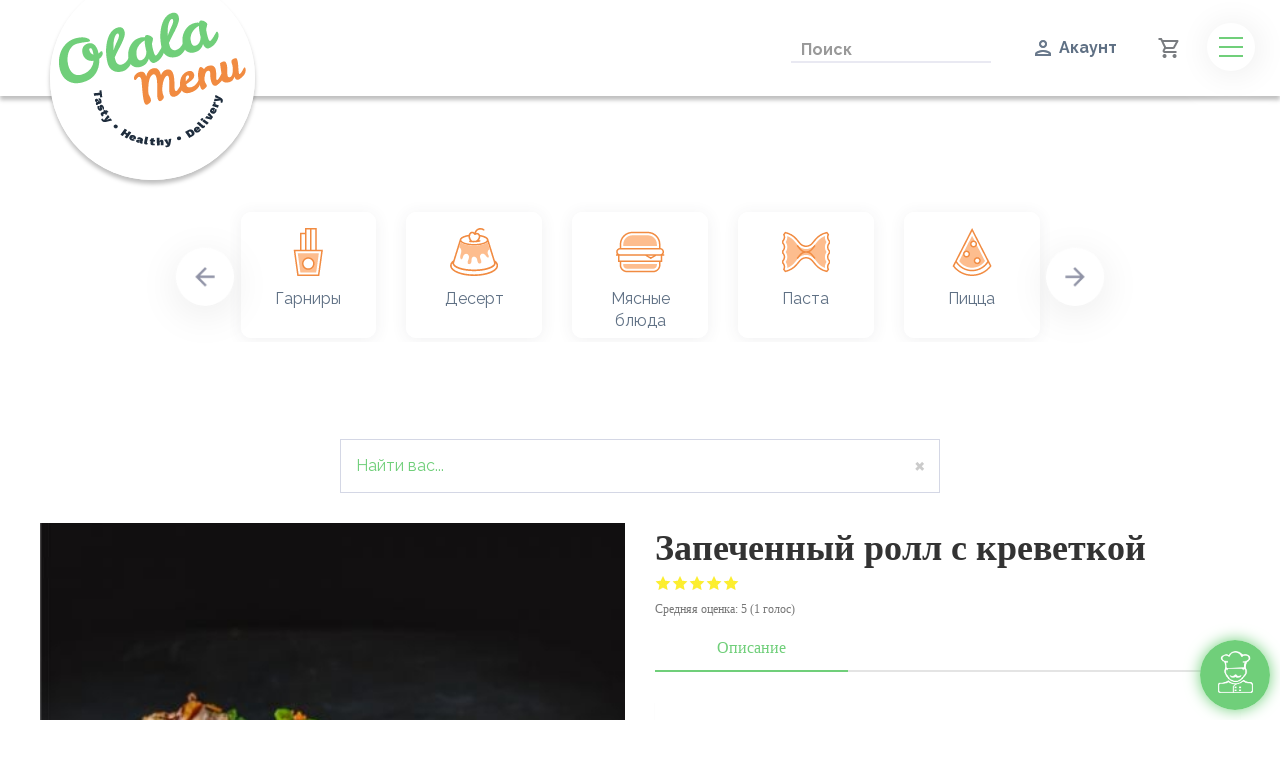

--- FILE ---
content_type: text/html; charset=UTF-8
request_url: http://olalamenu.com/product/zapechennyy-roll-s-krevetkoy?v=4829
body_size: 10108
content:
<!DOCTYPE html>
<html  lang="ru" dir="ltr" prefix="content: http://purl.org/rss/1.0/modules/content/  dc: http://purl.org/dc/terms/  foaf: http://xmlns.com/foaf/0.1/  og: http://ogp.me/ns#  rdfs: http://www.w3.org/2000/01/rdf-schema#  schema: http://schema.org/  sioc: http://rdfs.org/sioc/ns#  sioct: http://rdfs.org/sioc/types#  skos: http://www.w3.org/2004/02/skos/core#  xsd: http://www.w3.org/2001/XMLSchema# ">
  <head>
    <meta charset="utf-8" />
<meta name="Generator" content="Drupal 8 (https://www.drupal.org)" />
<meta name="MobileOptimized" content="width" />
<meta name="HandheldFriendly" content="true" />
<meta name="viewport" content="width=device-width, initial-scale=1.0" />
<link rel="shortcut icon" href="/sites/default/files/icon_0.png" type="image/png" />
<link rel="alternate" hreflang="ru" href="http://olalamenu.com/product/zapechennyy-roll-s-krevetkoy" />
<link rel="alternate" hreflang="en" href="http://olalamenu.com/en/product/baked-shrimp-roll" />

    <title>Запеченный ролл с креветкой | Заказ еды Olalamenu</title>
    <link rel="stylesheet" media="all" href="/libraries/superfish/css/superfish.css?t8j6fy" />
<link rel="stylesheet" media="all" href="/core/modules/system/css/components/align.module.css?t8j6fy" />
<link rel="stylesheet" media="all" href="/core/modules/system/css/components/fieldgroup.module.css?t8j6fy" />
<link rel="stylesheet" media="all" href="/core/modules/system/css/components/container-inline.module.css?t8j6fy" />
<link rel="stylesheet" media="all" href="/core/modules/system/css/components/clearfix.module.css?t8j6fy" />
<link rel="stylesheet" media="all" href="/core/modules/system/css/components/details.module.css?t8j6fy" />
<link rel="stylesheet" media="all" href="/core/modules/system/css/components/hidden.module.css?t8j6fy" />
<link rel="stylesheet" media="all" href="/core/modules/system/css/components/item-list.module.css?t8j6fy" />
<link rel="stylesheet" media="all" href="/core/modules/system/css/components/js.module.css?t8j6fy" />
<link rel="stylesheet" media="all" href="/core/modules/system/css/components/nowrap.module.css?t8j6fy" />
<link rel="stylesheet" media="all" href="/core/modules/system/css/components/position-container.module.css?t8j6fy" />
<link rel="stylesheet" media="all" href="/core/modules/system/css/components/progress.module.css?t8j6fy" />
<link rel="stylesheet" media="all" href="/core/modules/system/css/components/reset-appearance.module.css?t8j6fy" />
<link rel="stylesheet" media="all" href="/core/modules/system/css/components/resize.module.css?t8j6fy" />
<link rel="stylesheet" media="all" href="/core/modules/system/css/components/sticky-header.module.css?t8j6fy" />
<link rel="stylesheet" media="all" href="/core/modules/system/css/components/system-status-counter.css?t8j6fy" />
<link rel="stylesheet" media="all" href="/core/modules/system/css/components/system-status-report-counters.css?t8j6fy" />
<link rel="stylesheet" media="all" href="/core/modules/system/css/components/system-status-report-general-info.css?t8j6fy" />
<link rel="stylesheet" media="all" href="/core/modules/system/css/components/tablesort.module.css?t8j6fy" />
<link rel="stylesheet" media="all" href="/core/modules/system/css/components/tree-child.module.css?t8j6fy" />
<link rel="stylesheet" media="all" href="/modules/fivestar/widgets/basic/basic.css?t8j6fy" />
<link rel="stylesheet" media="all" href="/modules/fivestar/css/fivestar.css?t8j6fy" />
<link rel="stylesheet" media="all" href="/core/modules/views/css/views.module.css?t8j6fy" />
<link rel="stylesheet" media="all" href="/modules/lang_dropdown/css/lang_dropdown.css?t8j6fy" />
<link rel="stylesheet" media="all" href="/modules/webform/modules/webform_bootstrap/css/webform_bootstrap.css?t8j6fy" />
<link rel="stylesheet" media="all" href="/core/modules/layout_discovery/layouts/onecol/onecol.css?t8j6fy" />
<link rel="stylesheet" media="all" href="/modules/contrib/commerce_cart_flyout/css/module.css?t8j6fy" />
<link rel="stylesheet" media="all" href="//fonts.googleapis.com/css?family=Raleway:300,400,400i,700" />
<link rel="stylesheet" media="all" href="/themes/contrib/belgrade/assets/css/style.css?t8j6fy" />
<link rel="stylesheet" media="all" href="/themes/contrib/belgrade/assets/css/owl.carousel.css?t8j6fy" />
<link rel="stylesheet" media="all" href="/sites/default/files/color/belgrade-2c8501a1/color.css?t8j6fy" />

    
<!--[if lte IE 8]>
<script src="/core/assets/vendor/html5shiv/html5shiv.min.js?v=3.7.3"></script>
<![endif]-->
<script src="/core/assets/vendor/modernizr/modernizr.min.js?v=3.3.1"></script>

    
      </head>
  <body class="path-product navbar-is-fixed-top has-glyphicons">
  <span class="test_it">/product/z</span>
    <a href="#main-content" class="visually-hidden focusable skip-link">
      Перейти к основному содержанию
    </a>
    
      <div class="dialog-off-canvas-main-canvas" data-off-canvas-main-canvas>
              <header class="navbar navbar-default navbar-fixed-top" id="navbar" role="banner">
              <div class="container">
            <div class="navbar-header">
                          <button type="button" class="toggle-btn"  data-toggle="collapse" data-target="#off-canvas">
              <div class="toggle-btn--bars">
                <span class="icon-bar"></span>
                <span class="icon-bar"></span>
                <span class="icon-bar"></span>
              </div>
              <span class="toggle-btn--name hidden-xs"><!-- Меню --></span>
          </button>
              </div>

                        <div class="region region-top-navigation clearfix">
                <a class="logo" href="/" title="Главная" rel="home">
      <!-- <img src="/sites/default/files/logo_1_2.png" alt="Главная" /> -->
      <img src="/logo_top.svg" alt="Главная" />
    </a>
        <span class="sr-only">
      <a class="name navbar-brand" href="/" title="Главная" rel="home">Заказ еды Olalamenu</a>
    </span>
      <div class="cart-flyout"></div>

<section id="block-my-profile-mob" class="block block-superfish block-superfishaccount clearfix">
  
    

      
<ul id="superfish-account" class="menu sf-menu sf-account sf-horizontal sf-style-none">
  
<li id="account-menu-link-content7b7bb502-5aa4-4e66-b110-20ab9b823653" class="sf-depth-1 menuparent"><a href="/user" class="sf-depth-1 menuparent">Акаунт</a><ul class="sf-multicolumn"><li class="sf-multicolumn-wrapper "><ol><li id="account-userlogout" class="sf-depth-2 sf-no-children"><a href="/user/login" class="sf-depth-2">Войти</a></li></ol></li></ul></li>
</ul>

  </section>

<section class="views-exposed-form views-auto-submit-full-form block block-views-exposed-filter-blocks block-views-exposed-filter-blocks-block clearfix" data-drupal-selector="views-exposed-form-product-catalog-page-1" id="block-viewsexposedfilterblock">
  
    

      <form action="/products" method="get" id="views-exposed-form-product-catalog-page-1" accept-charset="UTF-8">
  <div class="form--inline form-inline clearfix">
  <div class="form-item js-form-item form-type-textfield js-form-type-textfield form-item-search-api-fulltext js-form-item-search-api-fulltext form-no-label form-group">
  
  
  <input placeholder="Поиск" data-drupal-selector="edit-search-api-fulltext" class="form-text form-control" type="text" id="edit-search-api-fulltext" name="search_api_fulltext" value="" size="30" maxlength="128" title="Поиск" data-toggle="tooltip" />

  
  
  </div>
<div class="form-item js-form-item form-type-select js-form-type-select form-item-sort-by js-form-item-sort-by form-group">
      <label for="edit-sort-by" class="control-label">Сортировать</label>
  
  
  <div class="select-wrapper"><select data-drupal-selector="edit-sort-by" class="form-select form-control" id="edit-sort-by" name="sort_by"><option
            value="title_1" selected="selected">Заголовок </option><option
            value="created">Дата добавления</option></select></div>

  
  
  </div>
<div class="form-item js-form-item form-type-select js-form-type-select form-item-sort-order js-form-item-sort-order form-group">
      <label for="edit-sort-order" class="control-label">Порядок</label>
  
  
  <div class="select-wrapper"><select data-drupal-selector="edit-sort-order" class="form-select form-control" id="edit-sort-order" name="sort_order"><option
            value="ASC" selected="selected">Возр.</option><option
            value="DESC">Убыв.</option></select></div>

  
  
  </div>
<div data-drupal-selector="edit-actions" class="form-actions form-group js-form-wrapper form-wrapper" id="edit-actions--4"><button class="views-use-ajax views-auto-submit-click js-hide button js-form-submit form-submit btn-info btn" data-drupal-selector="edit-submit-product-catalog" type="submit" id="edit-submit-product-catalog" value="Подтвердить" name="">Подтвердить</button></div>

</div>

</form>

  </section>


      </div>

                    </div>
          </header>
  
  <div role="main" class="main-container js-quickedit-main-content">
                    <div id="off-canvas" class="side-flyout collapse right">
            <div class="region region-navigation clearfix">
        <button type="button" class="close-btn" data-toggle="collapse" data-target="#off-canvas" aria-expanded="false">
      <span class="sr-only">Close navigation</span>
    </button>
          <section id="block-quicknodeblock" class="block block-quick-node-block clearfix">
  
    

      <div data-history-node-id="102" class="node node--type-block node--view-mode-teaser ds-1col clearfix">

  

  
            <div class="field field--name-body field--type-text-with-summary field--label-hidden field--item"><p><a href="tel:0800111126">0800 111 126</a></p>

<p>8:00 - 22:00</p>
</div>
      

</div>


  </section>

<section id="block-languagedropdownswitcher" class="block block-lang-dropdown block-language-dropdown-blocklanguage-interface clearfix">
  
    

      <form class="lang-dropdown-form lang_dropdown_form clearfix language_interface" id="lang_dropdown_form_lang-dropdown-form" data-drupal-selector="lang-dropdown-form" action="/product/zapechennyy-roll-s-krevetkoy?v=4829" method="post" accept-charset="UTF-8">
  <div class="form-item js-form-item form-type-select js-form-type-select form-item-lang-dropdown-select js-form-item-lang-dropdown-select form-no-label form-group">
      <label for="edit-lang-dropdown-select" class="control-label sr-only">Select your language</label>
  
  
  <div class="select-wrapper"><select style="width:165px" class="lang-dropdown-select-element form-select form-control" data-lang-dropdown-id="lang-dropdown-form" data-drupal-selector="edit-lang-dropdown-select" id="edit-lang-dropdown-select" name="lang_dropdown_select"><option
            value="ru" selected="selected">ru</option><option
            value="en">en</option></select></div>

  
  
  </div>
<input data-drupal-selector="edit-ru" type="hidden" name="ru" value="/product/zapechennyy-roll-s-krevetkoy?v=4829" /><input data-drupal-selector="edit-en" type="hidden" name="en" value="/en/product/baked-shrimp-roll?v=4829" /><noscript><div><button data-drupal-selector="edit-submit" class="button js-form-submit form-submit btn-default btn" type="submit" id="edit-submit--2" name="op" value="Пуск">Пуск</button></div></noscript><input autocomplete="off" data-drupal-selector="form-a3-tgfzzvwse2rywrxpoaqqtgmvstibtiafjhacj04k" type="hidden" name="form_build_id" value="form-a3-TgFZzVWSe2RYwrXPoaQQTGMVStiBTIafJHaCj04k" /><input data-drupal-selector="edit-lang-dropdown-form" type="hidden" name="form_id" value="lang_dropdown_form" />
</form>

  </section>

<nav role="navigation" aria-labelledby="block-belgrade-main-menu-menu" id="block-belgrade-main-menu">
            <h2 class="sr-only" id="block-belgrade-main-menu-menu">Основная навигация</h2>

      
              <ul class="menu nav menu-main">
                                  <li class="menu-main__item menu__item">
        <a href="/" class="menu-main__link menu__link" data-drupal-link-system-path="&lt;front&gt;">Главная</a>
                    </li>
                              <li class="menu-main__item menu__item">
        <a href="/node/1" class="menu-main__link menu__link" data-drupal-link-system-path="node/1">О нас</a>
                    </li>
                              <li class="menu-main__item menu__item">
        <a href="/contact/feedback" class="menu-main__link menu__link" data-drupal-link-system-path="contact/feedback">Контакты</a>
                    </li>
        </ul>
  


  </nav>

    

  </div>

        </div>
      
                                  <div class="region region-header clearfix">
      <div class="container">
          <section class="views-element-container owl-carousel block block-views block-views-blockmenu-categories-with-images-block-1 clearfix" id="block-views-block-menu-categories-with-images-block-1">
  
    

      <div class="form-group"><div class="owl-carousel view view-menu-categories-with-images view-id-menu_categories_with_images view-display-id-block_1 js-view-dom-id-7fd8f264749c0ef9d7181a92e013fd8f8780eed61407e0bc7069b4422c22a9ef">
  
    
      
      <div class="view-content">
          <div class="views-row"><a href="/products/%D0%BA%D0%B0%D1%82%D0%B5%D0%B3%D0%BE%D1%80%D0%B8%D1%8F/garniry-62">Гарниры</a><div class="field-content img-for-item">  <img width="48" height="48" alt="Гарниры" title="Гарниры" src="/sites/default/files/2021-03/fishnchips.svg" />
</div><span class="field-content">Гарниры</span></div>
    <div class="views-row"><a href="/products/%D0%BA%D0%B0%D1%82%D0%B5%D0%B3%D0%BE%D1%80%D0%B8%D1%8F/desert-58">Десерт</a><div class="field-content img-for-item">  <img width="48" height="48" alt="Десерт" title="Десерт" src="/sites/default/files/2021-04/dessert%201.svg" />
</div><span class="field-content">Десерт</span></div>
    <div class="views-row"><a href="/products/%D0%BA%D0%B0%D1%82%D0%B5%D0%B3%D0%BE%D1%80%D0%B8%D1%8F/myasnye-blyuda-54">Мясные блюда</a><div class="field-content img-for-item">  <img width="48" height="48" alt="Мясные блюда" title="Мясные блюда" src="/sites/default/files/2021-03/burger.svg" />
</div><span class="field-content">Мясные блюда</span></div>
    <div class="views-row"><a href="/products/%D0%BA%D0%B0%D1%82%D0%B5%D0%B3%D0%BE%D1%80%D0%B8%D1%8F/pasta-57">Паста</a><div class="field-content img-for-item">  <img width="48" height="48" alt="Паста" title="Паста" src="/sites/default/files/2021-03/raviolli.svg" />
</div><span class="field-content">Паста</span></div>
    <div class="views-row"><a href="/products/%D0%BA%D0%B0%D1%82%D0%B5%D0%B3%D0%BE%D1%80%D0%B8%D1%8F/picca-56">Пицца</a><div class="field-content img-for-item">  <img width="48" height="48" alt="Пицца" title="Пицца" src="/sites/default/files/2021-03/pizza.svg" />
</div><span class="field-content">Пицца</span></div>
    <div class="views-row"><a href="/products/%D0%BA%D0%B0%D1%82%D0%B5%D0%B3%D0%BE%D1%80%D0%B8%D1%8F/rybnye-blyuda-60">Рыбные блюда</a><div class="field-content img-for-item">  <img width="48" height="48" alt="Рыбные блюда" title="Рыбные блюда" src="/sites/default/files/2021-03/fish.svg" />
</div><span class="field-content">Рыбные блюда</span></div>
    <div class="views-row"><a href="/products/%D0%BA%D0%B0%D1%82%D0%B5%D0%B3%D0%BE%D1%80%D0%B8%D1%8F/salaty-55">Салаты</a><div class="field-content img-for-item">  <img width="48" height="48" alt="Салаты" title="Салаты" src="/sites/default/files/2021-03/vegan.svg" />
</div><span class="field-content">Салаты</span></div>
    <div class="views-row"><a href="/products/%D0%BA%D0%B0%D1%82%D0%B5%D0%B3%D0%BE%D1%80%D0%B8%D1%8F/sushi-59">Суши</a><div class="field-content img-for-item">  <img width="48" height="48" alt="Суши" title="Суши" src="/sites/default/files/2021-03/bagel.svg" />
</div><span class="field-content">Суши</span></div>
    <div class="views-row"><a href="/products/%D0%BA%D0%B0%D1%82%D0%B5%D0%B3%D0%BE%D1%80%D0%B8%D1%8F/ptica-75">Птица</a><div class="field-content img-for-item">  <img width="48" height="48" alt="Птица" title="Птица" src="/sites/default/files/2021-03/chicken.svg" />
</div><span class="field-content">Птица</span></div>
    <div class="views-row"><div class="field-content img-for-item"></div><span class="field-content">Суп</span></div>

    </div>
  
          </div>
</div>

  </section>

<section id="block-povar-button" class="povar_button block block-block-content block-block-content39d496eb-4bf7-4bab-b0de-dd4b4fb953cd clearfix">
  
    

      
            <div class="field field--name-body field--type-text-with-summary field--label-hidden field--item"><a href="/user/registration-store" title="Регистрация повара">Для повара</a></div>
      
  </section>


    
  </div>
  </div>

              


    <div class="container">
                              <div class="highlighted">  <div class="region region-highlighted clearfix">
          <div data-drupal-messages-fallback class="hidden"></div><div data-drupal-messages>
  <div class="messages__wrapper">
              <div class="alert alert-success alert-dismissible" role="status" aria-label="Статус">
      <button type="button" role="button" class="close" data-dismiss="alert" aria-label="Close"><span aria-hidden="true">&times;</span></button>
              <h2 class="sr-only">Статус</h2>
                    <p>Найти вас...</p>
          </div>
    </div>
</div>


      </div>
</div>
                
            
      <div class="row">

                
                
        <section>

                    
                    
                                <a id="main-content"></a>
            <div class="container-fluid">
                <div class="region region-content clearfix">
            
<article class="commerce-product commerce-product--sushi commerce-product--full">
  <div class="row">
    <div class="col-md-6">
<div class="product--variation-field--variation_field_images__122 field field--name-field-images field--type-image field--label-hidden">
  

  
        
                <div class="product-img--main" data-scale="1.6" data-image="/sites/default/files/2022-12/_1670841905109.jpeg"></div>
          
    
  </div>

</div>
    <div class="col-md-6">
      <div class="commerce-product__contents">
            <div class="field field--name-title field--type-string field--label-hidden field--item">Запеченный ролл с креветкой</div>
      
<div  class="product_group_parametrs">
      
            <div class="field field--name-field-ocenka field--type-fivestar field--label-hidden field--item"><form class="fivestar-form-1" id="vote" data-drupal-selector="fivestar-form-1" action="/product/zapechennyy-roll-s-krevetkoy?v=4829" method="post" accept-charset="UTF-8">
  <div class="clearfix fivestar-average-text fivestar-average-stars fivestar-form-item fivestar-basic"><div class="form-item js-form-item form-type-fivestar js-form-type-fivestar form-item-vote js-form-item-vote form-no-label form-group">
  
  
  <div class="form-item js-form-item form-type-select js-form-type-select form-item-vote js-form-item-vote form-no-label form-group">
  
  
  <div class="select-wrapper"><select class="vote form-select form-control" data-drupal-selector="edit-vote" aria-describedby="edit-vote--2--description" id="edit-vote--2" name="vote"><option
            value="-">Выберите оценку</option><option
            value="20">Give it 1/5</option><option
            value="40">Give it 2/5</option><option
            value="60">Give it 3/5</option><option
            value="80">Give it 4/5</option><option
            value="100" selected="selected">Give it 5/5</option></select></div>

  
  
      <div id="edit-vote--2--description" class="description help-block">
      <div class="fivestar-summary fivestar-summary-average-count"><span class="average-rating">Средняя оценка: <span>5</span></span> <span class="total-votes">(<span>1</span> голос)</span></div>
    </div>
  </div>


  
  
  </div>
</div><button style="display:none" data-drupal-selector="edit-submit" class="button js-form-submit form-submit btn-default btn" type="submit" id="edit-submit" name="op" value="Ставка">Ставка</button><input autocomplete="off" data-drupal-selector="form-sggys8notl8iuktj3icvsojokmvucaeefq68iamgbzw" type="hidden" name="form_build_id" value="form-sggys8nOTL8iUKtj3ICVSOjokMVUCAeEFq68IAMGbZw" /><input data-drupal-selector="edit-fivestar-form-1" type="hidden" name="form_id" value="fivestar_form_1" />
</form>
</div>
      
  </div>
<div class=" field-group-tabs-wrapper"><div data-vertical-tabs-panes><input class="vertical-tabs__active-tab" type="hidden" /><div class="js-form-wrapper form-wrapper form-item js-form-item panel panel-default" id="edit-group-opisanie">

              <div class="panel-heading">
                          <a aria-controls="edit-group-opisanie--content" aria-expanded="true" aria-pressed="true" data-toggle="collapse" role="button" class="panel-title" href="#edit-group-opisanie--content">Описание</a>
              </div>
      
            
    
    <div id="edit-group-opisanie--content" class="panel-body panel-collapse collapse fade in">
            
            <div class="field field--name-body field--type-text-with-summary field--label-hidden field--item"><p>Запеченный ролл с сырным кремом и креветкой темпура, омлетом тамаго-унаги, огурцом, салатом айсберг, зеленым луком, икрой тобико, соусами спайси, унаги и манго-чили</p></div>
      
          </div>
  
    
</div>
</div>
</div>
      <div class="field field--name-variations field--type-entity-reference field--label-hidden field--items">
              <div class="field--item"><div id="commerce-product-add-to-cart-form"><form class="commerce-order-item-add-to-cart-form-commerce-product-122 commerce-order-item-add-to-cart-form" data-drupal-selector="commerce-order-item-add-to-cart-form-commerce-product-122" action="/product/zapechennyy-roll-s-krevetkoy?v=4829" method="post" id="commerce-order-item-add-to-cart-form-commerce-product-122" accept-charset="UTF-8">
  <div class="field--type-entity-reference field--name-purchased-entity field--widget-commerce-product-variation-attributes form-group js-form-wrapper form-wrapper" data-drupal-selector="edit-purchased-entity-wrapper" id="edit-purchased-entity-wrapper">      <div class="attribute-widgets form-group js-form-wrapper form-wrapper" data-drupal-selector="edit-purchased-entity-0-attributes" id="edit-purchased-entity-0-attributes"><div class="form-item js-form-item form-type-select js-form-type-select form-item-purchased-entity-0-attributes-attribute-ves js-form-item-purchased-entity-0-attributes-attribute-ves form-group">
      <label for="edit-purchased-entity-0-attributes-attribute-ves" class="control-label js-form-required form-required">Вес</label>
  
  
  <div class="select-wrapper"><select data-drupal-selector="edit-purchased-entity-0-attributes-attribute-ves" data-disable-refocus="true" id="edit-purchased-entity-0-attributes-attribute-ves" name="purchased_entity[0][attributes][attribute_ves]" class="form-select required form-control" required="required" aria-required="true"><option
            value="25" selected="selected">325грамм</option></select></div>

  
  
  </div>
</div>

  </div>
<input autocomplete="off" data-drupal-selector="form-comipfyck67l58vyqevgahb1lg4zrmluymjmtnqdgeq" type="hidden" name="form_build_id" value="form-coMIpFYCk67L58vYqEvGAHB1Lg4zrMLUyMjmtnQdgEQ" /><input data-drupal-selector="edit-commerce-order-item-add-to-cart-form-commerce-product-122" type="hidden" name="form_id" value="commerce_order_item_add_to_cart_form_commerce_product_122" /><div data-drupal-selector="edit-actions" class="form-actions form-group js-form-wrapper form-wrapper" id="edit-actions--3"><button class="button--add-to-cart button button--primary js-form-submit form-submit btn-primary btn" data-drupal-selector="edit-submit" type="submit" id="edit-submit--4" name="op" value="Заказать">Заказать</button></div>

</form>
</div></div>
          </div>
  
            <div class="product--variation-field--variation_price__122 field field--name-price field--type-commerce-price field--label-hidden field--item">299,00 ₴</div>
      </div>
    </div>
  </div>
</article>


      </div>

            </div>
                  </section>

                      </div>
    </div>
  </div>

      <footer class="footer" role="contentinfo">
        <div class="region region-footer clearfix">
      <div class="footer--contents container">
          <section id="block-webform" class="block block-webform block-webform-block clearfix">
  
      <h2 class="block-title">Будь в курсе наших новинок:</h2>
    

      <form class="webform-submission-form webform-submission-add-form webform-submission-bud-v-kurse-nashikh-novinok-subs-form webform-submission-bud-v-kurse-nashikh-novinok-subs-add-form webform-submission-bud-v-kurse-nashikh-novinok-subs-commerce_product-122-form webform-submission-bud-v-kurse-nashikh-novinok-subs-commerce_product-122-add-form js-webform-details-toggle webform-details-toggle" data-drupal-selector="webform-submission-bud-v-kurse-nashikh-novinok-subs-commerce-product-122-add-form" action="/product/zapechennyy-roll-s-krevetkoy?v=4829" method="post" id="webform-submission-bud-v-kurse-nashikh-novinok-subs-commerce-product-122-add-form" accept-charset="UTF-8">
  
  <div class="form-item js-form-item form-type-email js-form-type-email form-item-email js-form-item-email form-no-label form-group">
  
  
  <input data-drupal-selector="edit-email" class="form-email required form-control" type="email" id="edit-email" name="email" value="" size="60" maxlength="254" placeholder="Email" required="required" aria-required="true" />

  
  
  </div>
<div data-drupal-selector="edit-actions" class="form-actions webform-actions form-group js-form-wrapper form-wrapper" id="edit-actions"><button class="webform-button--submit button button--primary js-form-submit form-submit btn-primary btn" data-drupal-selector="edit-actions-submit" type="submit" id="edit-actions-submit" name="op" value="Подпишитесь">Подпишитесь</button>
</div>
<input autocomplete="off" data-drupal-selector="form-tb5pvmrtdj1xrhvr0rkagezi5almjkqm2nxnypd-v4y" type="hidden" name="form_build_id" value="form-tB5pVmrtdj1XRhVr0rkAGEZI5ALMJkqM2nXnYpd-v4Y" /><input data-drupal-selector="edit-webform-submission-bud-v-kurse-nashikh-novinok-subs-commerce-product-122-add-form" type="hidden" name="form_id" value="webform_submission_bud_v_kurse_nashikh_novinok_subs_commerce_product_122_add_form" />

  
</form>

  </section>

<nav role="navigation" aria-labelledby="block-onas-menu" id="block-onas">
      
  <h2 id="block-onas-menu">О нас</h2>
  

        
              <ul class="menu nav menu-o-nas">
                                  <li class="menu-o-nas__item menu__item">
        <a href="/node/1" class="menu-o-nas__link menu__link" data-drupal-link-system-path="node/1">О сервисе</a>
                    </li>
                              <li class="menu-o-nas__item menu__item">
        <a href="" class="menu-o-nas__link menu__link">Партнерам</a>
                    </li>
                              <li class="menu-o-nas__item menu__item">
        <a href="" class="menu-o-nas__link menu__link">Стать курьером</a>
                    </li>
                              <li class="menu-o-nas__item menu__item">
        <a href="" class="menu-o-nas__link menu__link">Стать поваром</a>
                    </li>
                              <li class="menu-o-nas__item menu__item">
        <a href="" class="menu-o-nas__link menu__link">Новости</a>
                    </li>
        </ul>
  


  </nav>
<nav role="navigation" aria-labelledby="block-podderzhka-menu" id="block-podderzhka">
      
  <h2 id="block-podderzhka-menu">Поддержка</h2>
  

        
              <ul class="menu nav menu-podderzhka">
                                  <li class="menu-podderzhka__item menu__item">
        <a href="" class="menu-podderzhka__link menu__link">FAQs</a>
                    </li>
                              <li class="menu-podderzhka__item menu__item">
        <a href="" class="menu-podderzhka__link menu__link">Клиентскый сервис</a>
                    </li>
                              <li class="menu-podderzhka__item menu__item">
        <a href="" class="menu-podderzhka__link menu__link">Оплата</a>
                    </li>
                              <li class="menu-podderzhka__item menu__item">
        <a href="" class="menu-podderzhka__link menu__link">Доставка</a>
                    </li>
                              <li class="menu-podderzhka__item menu__item">
        <a href="" class="menu-podderzhka__link menu__link">Отзывы</a>
                    </li>
                              <li class="menu-podderzhka__item menu__item">
        <a href="/contact" class="menu-podderzhka__link menu__link" data-drupal-link-system-path="contact">Контакты</a>
                    </li>
        </ul>
  


  </nav>
<section id="block-quicknodeblock-3" class="block block-quick-node-block clearfix">
  
    

        <div data-history-node-id="105" class="layout layout--onecol">
    <div  class="layout__region layout__region--content">
      
            <div class="field field--name-node-title field--type-ds field--label-hidden field--item"><h2>
  Контакты
</h2>
</div>
      
            <div class="field field--name-body field--type-text-with-summary field--label-hidden field--item"><p>Olala Menu</p>

<p>Киев, Шевченковский район</p>

<p><a href="tel:0800111126">0800 111 126</a></p>

<p><a href="mailto:contact@olalamenu.com">contact@olalamenu.com</a></p></div>
      
    </div>
  </div>


  </section>

<nav role="navigation" aria-labelledby="block-belgrade-social-menu" id="block-belgrade-social">
            
  <h2 class="visually-hidden" id="block-belgrade-social-menu">Social</h2>
  

        
              <ul class="menu menu-social list-unstyled">
                                        <li class="menu-social__item">

        
        <a href="https://www.facebook.com/OlalaMenu">          <i  class="glyph glyph-facebook glyph__circled" ></i> <span class="sr-only">Facebook</span>
        </a>

                  </li>
                                    <li class="menu-social__item">

        
        <a href="https://twitter.com/OlalaMenu">          <i  class="glyph glyph-twitter glyph__circled" ></i> <span class="sr-only">Twitter</span>
        </a>

                  </li>
                                    <li class="menu-social__item">

        
        <a href="https://www.linkedin.com/groups/OlalaMenu">          <i  class="glyph glyph-youtube glyph__circled" ></i> <span class="sr-only">YouTube</span>
        </a>

                  </li>
        </ul>
  


  </nav>

    
  </div>
  </div>

    </footer>
  
  </div>

    
    <script type="application/json" data-drupal-selector="drupal-settings-json">{"path":{"baseUrl":"\/","scriptPath":null,"pathPrefix":"","currentPath":"product\/122","currentPathIsAdmin":false,"isFront":false,"currentLanguage":"ru","currentQuery":{"v":"4829"}},"pluralDelimiter":"\u0003","suppressDeprecationErrors":true,"ajaxPageState":{"libraries":"belgrade\/color,belgrade\/commerce.product-images,belgrade\/theme,bootstrap\/popover,bootstrap\/tooltip,commerce_cart_flyout\/flyout,core\/drupal.collapse,core\/drupal.vertical-tabs,core\/html5shiv,core\/jquery.form,fivestar\/basic,fivestar\/fivestar.base,ip_geoloc\/current_location_js,lang_dropdown\/lang-dropdown-form,layout_discovery\/onecol,superfish\/superfish,superfish\/superfish_hoverintent,superfish\/superfish_smallscreen,superfish\/superfish_supersubs,superfish\/superfish_supposition,superfish\/superfish_touchscreen,system\/base,views\/views.module,views_autosubmit\/autosubmit,webform\/webform.element.details.save,webform\/webform.element.details.toggle,webform\/webform.element.message,webform\/webform.form,webform_bootstrap\/webform_bootstrap","theme":"belgrade","theme_token":null},"ajaxTrustedUrl":{"form_action_p_pvdeGsVG5zNF_XLGPTvYSKCf43t8qZYSwcfZl2uzM":true,"\/product\/zapechennyy-roll-s-krevetkoy?v=4829\u0026ajax_form=1":true,"\/products":true},"ip_geoloc_menu_callback":"http:\/\/olalamenu.com\/js\/ip_geoloc\/current_location","ip_geoloc_refresh_page":null,"ip_geoloc_reverse_geocode":true,"bootstrap":{"forms_has_error_value_toggle":1,"modal_animation":1,"modal_backdrop":"true","modal_focus_input":1,"modal_keyboard":1,"modal_select_text":1,"modal_show":1,"modal_size":"","popover_enabled":1,"popover_animation":1,"popover_auto_close":1,"popover_container":"body","popover_content":"","popover_delay":"0","popover_html":0,"popover_placement":"right","popover_selector":"","popover_title":"","popover_trigger":"click","tooltip_enabled":1,"tooltip_animation":1,"tooltip_container":"body","tooltip_delay":"0","tooltip_html":0,"tooltip_placement":"auto left","tooltip_selector":"","tooltip_trigger":"hover"},"field_group":{"tabs":{"mode":"default","context":"view","settings":{"id":"","classes":"","direction":"vertical"}},"tab":{"mode":"default","context":"view","settings":{"id":"","classes":"","description":"","formatter":"open"}},"html_element":{"mode":"default","context":"view","settings":{"id":"","classes":"product_group_parametrs","element":"div","show_label":false,"label_element":"h3","label_element_classes":"","attributes":"","effect":"none","speed":"fast"}}},"ajax":{"edit-submit":{"event":"click","callback":"::fivestarAjaxVote","method":"replaceWith","wrapper":"vote","effect":"fade","url":"\/product\/zapechennyy-roll-s-krevetkoy?v=4829\u0026ajax_form=1","dialogType":"ajax","submit":{"_triggering_element_name":"op","_triggering_element_value":"\u0421\u0442\u0430\u0432\u043a\u0430"}},"edit-purchased-entity-0-attributes-attribute-ves":{"callback":["Drupal\\commerce_product\\Plugin\\Field\\FieldWidget\\ProductVariationAttributesWidget","ajaxRefresh"],"wrapper":"commerce-product-add-to-cart-form","disable-refocus":true,"event":"change","url":"\/product\/zapechennyy-roll-s-krevetkoy?v=4829\u0026ajax_form=1","dialogType":"ajax","submit":{"_triggering_element_name":"purchased_entity[0][attributes][attribute_ves]"}}},"superfish":{"superfish-account":{"id":"superfish-account","sf":{"animation":{"opacity":"show","height":"show"},"speed":"fast"},"plugins":{"touchscreen":{"behaviour":"0","mode":"useragent_predefined"},"smallscreen":{"mode":"window_width","type":"select","addSelected":true,"menuClasses":true,"title":"\u041c\u043e\u0439 \u043f\u0440\u043e\u0444\u0438\u043b\u044c"},"supposition":true,"supersubs":true}}},"cartFlyout":{"use_quantity_count":false,"templates":{"icon":"\u003Cimg src=\u0022\/modules\/contrib\/commerce\/icons\/ffffff\/cart1.svg\u0022 alt=\u0022Cart\u0022\/\u003E","block":"\u003Cdiv class=\u0022cart--cart-block\u0022\u003E\n  \u003Cdiv class=\u0022cart-block--summary\u0022\u003E\n    \u003Ca class=\u0022cart-block--link__expand\u0022 href=\u0022\u003C%= url %\u003E\u0022\u003E\n      \u003Cspan class=\u0022cart-block--summary__icon\u0022\u003E\u003C\/span\u003E\n      \u003Cspan class=\u0022cart-block--summary__count\u0022\u003E\u003C%= count_text %\u003E\u003C\/span\u003E\n    \u003C\/a\u003E\n  \u003C\/div\u003E\n\u003C\/div\u003E\n","offcanvas":"\u003Cdiv class=\u0022cart--cart-offcanvas well well-lg well-primary\u0022\u003E\n  \u003Cdiv class=\u0022cart--cart-offcanvas__close\u0022\u003E\n    \u003Cbutton type=\u0022button\u0022 class=\u0022button btn close-btn\u0022\u003E\u003Cspan class=\u0022visually-hidden\u0022\u003EClose cart\u003C\/span\u003E\u003C\/button\u003E\n  \u003C\/div\u003E\n  \u003C% if (count \u003E 0) { %\u003E\n  \u003Cdiv class=\u0022cart-block--offcanvas-contents\u0022\u003E\n    \u003Cdiv class=\u0022cart-block--offcanvas-contents__inner\u0022\u003E\n      \u003Ch2\u003E\u041a\u043e\u0440\u0437\u0438\u043d\u0430\u003C\/h2\u003E\n      \u003Cdiv class=\u0022cart-block--offcanvas-contents__items\u0022\u003E\u003C\/div\u003E\n      \u003Cdiv class=\u0022cart-block--offcanvas-contents__links\u0022\u003E\n        \u003C%= links %\u003E\n      \u003C\/div\u003E\n      \u003Cdiv class=\u0022cart--cart-offcanvas__close visible-xs visible-sm text-align-center\u0022\u003E\n        \u003Cbutton type=\u0022button\u0022 class=\u0022button btn-link\u0022\u003E\u041f\u0440\u043e\u0434\u043e\u043b\u0436\u0438\u0442\u044c \u043f\u043e\u043a\u0443\u043f\u043a\u0438\u003C\/button\u003E\n      \u003C\/div\u003E\n    \u003C\/div\u003E\n  \u003C\/div\u003E\n  \u003C% } else { %\u003E\n  \u003Cdiv\u003E\u041a\u043e\u0440\u0437\u0438\u043d\u0430 \u043f\u0443\u0441\u0442\u0430.\u003C\/div\u003E\n  \u003C% } %\u003E\n\u003C\/div\u003E\n","offcanvas_contents":"\u003C% _.each(carts, function(cart) { %\u003E\n    \u003Cform data-cart-contents=\u0027\u003C% print(JSON.stringify(cart)) %\u003E\u0027\u003E\u003C\/form\u003E\n\u003C% }); %\u003E\n","offcanvas_contents_items":"\n\u003Ctable class=\u0022cart-block--offcanvas-cart-table table\u0022\u003E\n  \u003Ctbody\u003E\n  \u003C% _.each(cart.order_items, function(orderItem, key) { %\u003E\n  \u003Ctr\u003E\n    \u003Ctd class=\u0022cart-block--offcanvas-cart-table__title\u0022\u003E\u003C%- orderItem.title %\u003E\u003C\/td\u003E\n    \u003Ctd class=\u0022cart-block--offcanvas-cart-table__quantity\u0022\u003E\n      \u003Cinput class=\u0022form-control\u0022 type=\u0022number\u0022 min=\u00220\u0022 data-key=\u0022\u003C% print(key) %\u003E\u0022 value=\u0022\u003C% print(parseInt(orderItem.quantity)) %\u003E\u0022 \/\u003E\n    \u003C\/td\u003E\n    \u003Ctd class=\u0022cart-block--offcanvas-cart-table__price\u0022\u003E\u003C%= orderItem.total_price.formatted %\u003E\u003C\/td\u003E\n    \u003Ctd class=\u0022cart-block--offcanvas-cart-table__remove\u0022\u003E\n      \u003Cbutton value=\u0022\u003C% print(JSON.stringify([cart.order_id, orderItem.order_item_id]))  %\u003E\u0022 class=\u0022btn-link\u0022\u003E\u003Ci class=\u0022glyph glyph-close\u0022\u003E\u003C\/i\u003E\u003C\/button\u003E\n    \u003C\/td\u003E\n  \u003C\/tr\u003E\n  \u003C% }) %\u003E\n  \u003C\/tbody\u003E\n  \u003Ctfoot\u003E\n  \u003Ctd class=\u0022text-right\u0022 colspan=\u00224\u0022\u003E\n    \u003Cbutton type=\u0022submit\u0022 class=\u0022cart-block--offcanvas-contents__update btn-link\u0022\u003E\u003Ci class=\u0022glyph glyph-refresh\u0022\u003E\u003C\/i\u003E\u041e\u0431\u043d\u043e\u0432\u0438\u0442\u044c \u043a\u043e\u043b\u0438\u0447\u0435\u0441\u0442\u0432\u043e\u003C\/button\u003E\n  \u003C\/td\u003E\n  \u003C\/tfoot\u003E\n\u003C\/table\u003E\n"},"url":"\/cart","icon":"\/modules\/contrib\/commerce\/icons\/ffffff\/cart.png"},"lang_dropdown":{"lang-dropdown-form":{"key":"lang-dropdown-form"}},"user":{"uid":0,"permissionsHash":"882f2568f1ab136dd44dc311c508662d233a5c79739ac44763421188395ec970"}}</script>
<script src="/core/assets/vendor/jquery/jquery.min.js?v=3.5.1"></script>
<script src="/core/assets/vendor/underscore/underscore-min.js?v=1.9.1"></script>
<script src="/core/assets/vendor/jquery-once/jquery.once.min.js?v=2.2.3"></script>
<script src="/core/assets/vendor/backbone/backbone-min.js?v=1.4.0"></script>
<script src="/core/misc/drupalSettingsLoader.js?v=8.9.13"></script>
<script src="/sites/default/files/languages/ru_kxaJnqVdjxvOVRKkcKsEkXzDZrDoKHc9PTaSvv2Dw1o.js?t8j6fy"></script>
<script src="/core/misc/drupal.js?v=8.9.13"></script>
<script src="/core/misc/drupal.init.js?v=8.9.13"></script>
<script src="https://maps.googleapis.com/maps/api/js?key=AIzaSyA4u3rGP_8gv9B1r_ThggDQ2qbLEent-pw&amp;v=3.45"></script>
<script src="/modules/ip_geoloc/js/ip_geoloc_gmap_current_loc.js?t8j6fy"></script>
<script src="/modules/ip_geoloc/js/ip_geoloc_current_location.js?t8j6fy"></script>
<script src="/themes/contrib/belgrade/assets/bootstrap/assets/javascripts/bootstrap/affix.js?t8j6fy"></script>
<script src="/themes/contrib/belgrade/assets/bootstrap/assets/javascripts/bootstrap/alert.js?t8j6fy"></script>
<script src="/themes/contrib/belgrade/assets/bootstrap/assets/javascripts/bootstrap/button.js?t8j6fy"></script>
<script src="/themes/contrib/belgrade/assets/bootstrap/assets/javascripts/bootstrap/carousel.js?t8j6fy"></script>
<script src="/themes/contrib/belgrade/assets/bootstrap/assets/javascripts/bootstrap/collapse.js?t8j6fy"></script>
<script src="/themes/contrib/belgrade/assets/bootstrap/assets/javascripts/bootstrap/dropdown.js?t8j6fy"></script>
<script src="/themes/contrib/belgrade/assets/bootstrap/assets/javascripts/bootstrap/modal.js?t8j6fy"></script>
<script src="/themes/contrib/belgrade/assets/bootstrap/assets/javascripts/bootstrap/tooltip.js?t8j6fy"></script>
<script src="/themes/contrib/belgrade/assets/bootstrap/assets/javascripts/bootstrap/popover.js?t8j6fy"></script>
<script src="/themes/contrib/belgrade/assets/bootstrap/assets/javascripts/bootstrap/scrollspy.js?t8j6fy"></script>
<script src="/themes/contrib/belgrade/assets/bootstrap/assets/javascripts/bootstrap/tab.js?t8j6fy"></script>
<script src="/themes/contrib/belgrade/assets/bootstrap/assets/javascripts/bootstrap/transition.js?t8j6fy"></script>
<script src="/themes/contrib/bootstrap/js/drupal.bootstrap.js?t8j6fy"></script>
<script src="/themes/contrib/bootstrap/js/attributes.js?t8j6fy"></script>
<script src="/themes/contrib/bootstrap/js/theme.js?t8j6fy"></script>
<script src="/themes/contrib/belgrade/assets/js/jquery.inputmask.min.js?t8j6fy"></script>
<script src="/themes/contrib/belgrade/assets/js/owl.carousel.min.js?t8j6fy"></script>
<script src="/themes/contrib/belgrade/assets/js/belgrade.js?t8j6fy"></script>
<script src="/themes/contrib/belgrade/assets/js/povar.js?t8j6fy"></script>
<script src="/modules/webform/modules/webform_bootstrap/js/webform_bootstrap.states.js?v=8.9.13"></script>
<script src="/themes/contrib/bootstrap/js/popover.js?t8j6fy"></script>
<script src="/themes/contrib/bootstrap/js/tooltip.js?t8j6fy"></script>
<script src="/core/misc/debounce.js?v=8.9.13"></script>
<script src="/core/misc/form.js?v=8.9.13"></script>
<script src="/themes/contrib/bootstrap/js/misc/form.js?t8j6fy"></script>
<script src="/core/assets/vendor/matchMedia/matchMedia.min.js?v=0.2.0"></script>
<script src="/themes/contrib/bootstrap/js/misc/vertical-tabs.js?t8j6fy"></script>
<script src="/core/misc/details-aria.js?v=8.9.13"></script>
<script src="/core/misc/collapse.js?v=8.9.13"></script>
<script src="/core/assets/vendor/jquery-form/jquery.form.min.js?v=4.22"></script>
<script src="/core/misc/progress.js?v=8.9.13"></script>
<script src="/themes/contrib/bootstrap/js/misc/progress.js?t8j6fy"></script>
<script src="/core/modules/responsive_image/js/responsive_image.ajax.js?v=8.9.13"></script>
<script src="/core/misc/ajax.js?v=8.9.13"></script>
<script src="/themes/contrib/bootstrap/js/misc/ajax.js?t8j6fy"></script>
<script src="/modules/fivestar/js/fivestar.js?v=8.9.13"></script>
<script src="/themes/contrib/belgrade/assets/js/product_images.js?t8j6fy"></script>
<script src="/libraries/superfish/superfish.js?t8j6fy"></script>
<script src="/libraries/superfish/jquery.hoverIntent.minified.js?t8j6fy"></script>
<script src="/libraries/superfish/sftouchscreen.js?t8j6fy"></script>
<script src="/libraries/superfish/sfsmallscreen.js?t8j6fy"></script>
<script src="/libraries/superfish/supposition.js?t8j6fy"></script>
<script src="/libraries/superfish/supersubs.js?t8j6fy"></script>
<script src="/modules/superfish/js/superfish.js?v=2.0"></script>
<script src="/modules/contrib/commerce_cart_flyout/js/module.js?v=8.9.13"></script>
<script src="/modules/contrib/commerce_cart_flyout/js/models/CartBlock.js?v=8.9.13"></script>
<script src="/modules/contrib/commerce_cart_flyout/js/views/CartBlock.js?v=8.9.13"></script>
<script src="/modules/contrib/commerce_cart_flyout/js/views/CartOffcanvas.js?v=8.9.13"></script>
<script src="/modules/lang_dropdown/js/lang_dropdown.js?v=1.x"></script>
<script src="/modules/views_autosubmit/js/views_autosubmit.js?v=1"></script>

  </body>
</html>


--- FILE ---
content_type: text/css
request_url: http://olalamenu.com/modules/fivestar/css/fivestar.css?t8j6fy
body_size: 618
content:
/* Plain HTML Version */
form.fivestar-widget {
  clear: both;
  display: block;
}
form.fivestar-widget select,
form.fivestar-widget input {
  margin: 0;
}

/* Combo Static and Rate Widget */
.fivestar-combo-stars .fivestar-static-form-item {
  float: left; /* LTR */
  margin-right: 40px; /* LTR */
  margin-left: 40px; /* LTR */
}
.fivestar-combo-stars .fivestar-static-item {
  float: left; /* LTR */
  margin-right: 40px; /* LTR */
}

.fivestar-combo-stars .fivestar-form-item {
  float: left; /* LTR */
}

/* Fivestar form items */
.fivestar-static-form-item .form-item,
.fivestar-form-item .form-item {
  margin: 0;
}

/* Static View-only Star Version */
div.fivestar-widget-static {
  display: block;
}

div.fivestar-widget-static br {
  clear: left; /* LTR */
}

div.fivestar-widget-static .star {
  float: left; /* LTR */
  width: 17px;
  height: 15px;
  overflow: hidden;
  text-indent: -999em;
  background: url(../widgets/default/star.gif) no-repeat 0 0; /* LTR */
}

div.fivestar-widget-static .star span.on {
  display: block;
  width: 100%;
  height: 100%;
  background: url(../widgets/default/star.gif) no-repeat 0 -32px; /* LTR */
}

div.fivestar-widget-static .star span.off {
  display: block;
  width: 100%;
  height: 100%;
  background: url(../widgets/default/star.gif) no-repeat 0 0; /* LTR */
}

/* Javascript Star Version */
div.fivestar-widget {
  display: block;
}

div.fivestar-widget .cancel,
div.fivestar-widget .star {
  float: left; /* LTR */
  width: 17px;
  height: 15px;
  overflow: hidden;
  text-indent: -999em;
}
div.fivestar-widget .cancel,
div.fivestar-widget .cancel a {
  background: url(../../widgets/default/delete.gif) no-repeat 0 -16px; /* LTR */
  text-decoration: none;
}

div.fivestar-widget .star,
div.fivestar-widget .star a {
  background: url(../../widgets/default/star.gif) no-repeat 0 0; /* LTR */
  text-decoration: none;
}

div.fivestar-widget .cancel a,
div.fivestar-widget .star a {
  display: block;
  width: 100%;
  height: 100%;
  background-position: 0 0; /* LTR */
  cursor: pointer;
}

div.fivestar-widget div.on a {
  background-position: 0 -16px; /* LTR */
}
div.fivestar-widget div.hover a,
div.rating div a:hover {
  background-position: 0 -32px; /* LTR */
}
form.fivestar-widget div.description {
  margin-bottom: 0;
}

html.js .fivestar-submit {
  display: none;
}

.fivestar-combo-stars .form-type-fivestar .form-item {
  float: left;
}


--- FILE ---
content_type: text/css
request_url: http://olalamenu.com/themes/contrib/belgrade/assets/css/style.css?t8j6fy
body_size: 49088
content:
/*! normalize.css v3.0.3 | MIT License | github.com/necolas/normalize.css */html{
font-family:sans-serif;
-ms-text-size-adjust:100%;
-webkit-text-size-adjust:100%
}
body{
margin:0 auto !important;
font-family: 'Montserrat';
max-width:1950px;
}
article,aside,details,figcaption,figure,footer,header,hgroup,main,menu,nav,section,summary{
display:block
}
audio,canvas,progress,video{
display:inline-block;
vertical-align:baseline
}
audio:not([controls]){
display:none;
height:0
}
[hidden],template{
display:none
}
a{
background-color:transparent
}
a:active,a:hover{
outline:0
}
abbr[title]{
border-bottom:1px dotted
}
b,strong{
font-weight:bold
}
dfn{
font-style:italic
}
h1{
font-size:2em;
margin:0.67em 0
}
mark{
background:#ff0;
color:#000
}
small{
font-size:80%
}
sub,sup{
font-size:75%;
line-height:0;
position:relative;
vertical-align:baseline
}
sup{
top:-0.5em
}
sub{
bottom:-0.25em
}
img{
border:0
}
svg:not(:root){
overflow:hidden
}
figure{
margin:1em 40px
}
hr{
box-sizing:content-box;
height:0
}
pre{
overflow:auto
}
code,kbd,pre,samp{
font-family:monospace, monospace;
font-size:1em
}
button,input,optgroup,select,textarea{
color:inherit;
font:inherit;
margin:0
}
button{
overflow:visible
}
button,select{
text-transform:none
}
button,html input[type="button"],input[type="reset"],input[type="submit"]{
-webkit-appearance:button;
cursor:pointer
}
button[disabled],html input[disabled]{
cursor:default
}
button::-moz-focus-inner,input::-moz-focus-inner{
border:0;
padding:0
}
input{
line-height:normal
}
input[type="checkbox"],input[type="radio"]{
box-sizing:border-box;
padding:0
}
input[type="number"]::-webkit-inner-spin-button,input[type="number"]::-webkit-outer-spin-button{
height:auto
}
input[type="search"]{
-webkit-appearance:textfield;
box-sizing:content-box
}
input[type="search"]::-webkit-search-cancel-button,input[type="search"]::-webkit-search-decoration{
-webkit-appearance:none
}
fieldset{
border:1px solid #c0c0c0;
margin:0 2px;
padding:0.35em 0.625em 0.75em
}
legend{
border:0;
padding:0
}
textarea{
overflow:auto
}
optgroup{
font-weight:bold
}
table{
border-collapse:collapse;
border-spacing:0
}
td,th{
padding:0
}
/*! Source: https://github.com/h5bp/html5-boilerplate/blob/master/src/css/main.css */@media print{
*,*:before,*:after{
background:transparent !important;
color:#000 !important;
box-shadow:none !important;
text-shadow:none !important
}
a,a:visited{
text-decoration:underline
}
a[href]:after{
content:" (" attr(href) ")"
}
abbr[title]:after{
content:" (" attr(title) ")"
}
a[href^="#"]:after,a[href^="javascript:"]:after{
content:""
}
pre,blockquote{
border:1px solid #999;
page-break-inside:avoid
}
thead{
display:table-header-group
}
tr,img{
page-break-inside:avoid
}
img{
max-width:100% !important
}
p,h2,h3{
orphans:3;
widows:3
}
h2,h3{
page-break-after:avoid
}
.navbar{
display:none
}
.btn>.caret,.form-wrapper__returning-customer a>.caret,.cart-block--offcanvas-contents__links a>.caret,.dropup>.btn>.caret,.form-wrapper__returning-customer .dropup>a>.caret,.cart-block--offcanvas-contents__links .dropup>a>.caret{
border-top-color:#000 !important
}
.label{
border:1px solid #000
}
.table{
border-collapse:collapse !important
}
.table td,.table th{
background-color:#fff !important
}
.table-bordered th,.table-bordered td{
border:1px solid #ddd !important
}

}
@font-face{
font-family:'Glyphicons Halflings';
src:url("../bootstrap/assets/fonts/bootstrap/glyphicons-halflings-regular.eot");
src:url("../bootstrap/assets/fonts/bootstrap/glyphicons-halflings-regular.eot?#iefix") format("embedded-opentype"),url("../bootstrap/assets/fonts/bootstrap/glyphicons-halflings-regular.woff2") format("woff2"),url("../bootstrap/assets/fonts/bootstrap/glyphicons-halflings-regular.woff") format("woff"),url("../bootstrap/assets/fonts/bootstrap/glyphicons-halflings-regular.ttf") format("truetype"),url("../bootstrap/assets/fonts/bootstrap/glyphicons-halflings-regular.svg#glyphicons_halflingsregular") format("svg")
}
.glyphicon{
position:relative;
top:1px;
display:inline-block;
font-family:'Glyphicons Halflings';
font-style:normal;
font-weight:normal;
line-height:1;
-webkit-font-smoothing:antialiased;
-moz-osx-font-smoothing:grayscale
}
.glyphicon-asterisk:before{
content:"\002a"
}
.glyphicon-plus:before{
content:"\002b"
}
.glyphicon-euro:before,.glyphicon-eur:before{
content:"\20ac"
}
.glyphicon-minus:before{
content:"\2212"
}
.glyphicon-cloud:before{
content:"\2601"
}
.glyphicon-envelope:before{
content:"\2709"
}
.glyphicon-pencil:before{
content:"\270f"
}
.glyphicon-glass:before{
content:"\e001"
}
.glyphicon-music:before{
content:"\e002"
}
.glyphicon-search:before{
content:"\e003"
}
.glyphicon-heart:before{
content:"\e005"
}
.glyphicon-star:before{
content:"\e006"
}
.glyphicon-star-empty:before{
content:"\e007"
}
.glyphicon-user:before{
content:"\e008"
}
.glyphicon-film:before{
content:"\e009"
}
.glyphicon-th-large:before{
content:"\e010"
}
.glyphicon-th:before{
content:"\e011"
}
.glyphicon-th-list:before{
content:"\e012"
}
.glyphicon-ok:before{
content:"\e013"
}
.glyphicon-remove:before{
content:"\e014"
}
.glyphicon-zoom-in:before{
content:"\e015"
}
.glyphicon-zoom-out:before{
content:"\e016"
}
.glyphicon-off:before{
content:"\e017"
}
.glyphicon-signal:before{
content:"\e018"
}
.glyphicon-cog:before{
content:"\e019"
}
.glyphicon-trash:before{
content:"\e020"
}
.glyphicon-home:before{
content:"\e021"
}
.glyphicon-file:before{
content:"\e022"
}
.glyphicon-time:before{
content:"\e023"
}
.glyphicon-road:before{
content:"\e024"
}
.glyphicon-download-alt:before{
content:"\e025"
}
.glyphicon-download:before{
content:"\e026"
}
.glyphicon-upload:before{
content:"\e027"
}
.glyphicon-inbox:before{
content:"\e028"
}
.glyphicon-play-circle:before{
content:"\e029"
}
.glyphicon-repeat:before{
content:"\e030"
}
.glyphicon-refresh:before{
content:"\e031"
}
.glyphicon-list-alt:before{
content:"\e032"
}
.glyphicon-lock:before{
content:"\e033"
}
.glyphicon-flag:before{
content:"\e034"
}
.glyphicon-headphones:before{
content:"\e035"
}
.glyphicon-volume-off:before{
content:"\e036"
}
.glyphicon-volume-down:before{
content:"\e037"
}
.glyphicon-volume-up:before{
content:"\e038"
}
.glyphicon-qrcode:before{
content:"\e039"
}
.glyphicon-barcode:before{
content:"\e040"
}
.glyphicon-tag:before{
content:"\e041"
}
.glyphicon-tags:before{
content:"\e042"
}
.glyphicon-book:before{
content:"\e043"
}
.glyphicon-bookmark:before{
content:"\e044"
}
.glyphicon-print:before{
content:"\e045"
}
.glyphicon-camera:before{
content:"\e046"
}
.glyphicon-font:before{
content:"\e047"
}
.glyphicon-bold:before{
content:"\e048"
}
.glyphicon-italic:before{
content:"\e049"
}
.glyphicon-text-height:before{
content:"\e050"
}
.glyphicon-text-width:before{
content:"\e051"
}
.glyphicon-align-left:before{
content:"\e052"
}
.glyphicon-align-center:before{
content:"\e053"
}
.glyphicon-align-right:before{
content:"\e054"
}
.glyphicon-align-justify:before{
content:"\e055"
}
.glyphicon-list:before{
content:"\e056"
}
.glyphicon-indent-left:before{
content:"\e057"
}
.glyphicon-indent-right:before{
content:"\e058"
}
.glyphicon-facetime-video:before{
content:"\e059"
}
.glyphicon-picture:before{
content:"\e060"
}
.glyphicon-map-marker:before{
content:"\e062"
}
.glyphicon-adjust:before{
content:"\e063"
}
.glyphicon-tint:before{
content:"\e064"
}
.glyphicon-edit:before{
content:"\e065"
}
.glyphicon-share:before{
content:"\e066"
}
.glyphicon-check:before{
content:"\e067"
}
.glyphicon-move:before{
content:"\e068"
}
.glyphicon-step-backward:before{
content:"\e069"
}
.glyphicon-fast-backward:before{
content:"\e070"
}
.glyphicon-backward:before{
content:"\e071"
}
.glyphicon-play:before{
content:"\e072"
}
.glyphicon-pause:before{
content:"\e073"
}
.glyphicon-stop:before{
content:"\e074"
}
.glyphicon-forward:before{
content:"\e075"
}
.glyphicon-fast-forward:before{
content:"\e076"
}
.glyphicon-step-forward:before{
content:"\e077"
}
.glyphicon-eject:before{
content:"\e078"
}
.glyphicon-chevron-left:before{
content:"\e079"
}
.glyphicon-chevron-right:before{
content:"\e080"
}
.glyphicon-plus-sign:before{
content:"\e081"
}
.glyphicon-minus-sign:before{
content:"\e082"
}
.glyphicon-remove-sign:before{
content:"\e083"
}
.glyphicon-ok-sign:before{
content:"\e084"
}
.glyphicon-question-sign:before{
content:"\e085"
}
.glyphicon-info-sign:before{
content:"\e086"
}
.glyphicon-screenshot:before{
content:"\e087"
}
.glyphicon-remove-circle:before{
content:"\e088"
}
.glyphicon-ok-circle:before{
content:"\e089"
}
.glyphicon-ban-circle:before{
content:"\e090"
}
.glyphicon-arrow-left:before{
content:"\e091"
}
.glyphicon-arrow-right:before{
content:"\e092"
}
.glyphicon-arrow-up:before{
content:"\e093"
}
.glyphicon-arrow-down:before{
content:"\e094"
}
.glyphicon-share-alt:before{
content:"\e095"
}
.glyphicon-resize-full:before{
content:"\e096"
}
.glyphicon-resize-small:before{
content:"\e097"
}
.glyphicon-exclamation-sign:before{
content:"\e101"
}
.glyphicon-gift:before{
content:"\e102"
}
.glyphicon-leaf:before{
content:"\e103"
}
.glyphicon-fire:before{
content:"\e104"
}
.glyphicon-eye-open:before{
content:"\e105"
}
.glyphicon-eye-close:before{
content:"\e106"
}
.glyphicon-warning-sign:before{
content:"\e107"
}
.glyphicon-plane:before{
content:"\e108"
}
.glyphicon-calendar:before{
content:"\e109"
}
.glyphicon-random:before{
content:"\e110"
}
.glyphicon-comment:before{
content:"\e111"
}
.glyphicon-magnet:before{
content:"\e112"
}
.glyphicon-chevron-up:before{
content:"\e113"
}
.glyphicon-chevron-down:before{
content:"\e114"
}
.glyphicon-retweet:before{
content:"\e115"
}
.glyphicon-shopping-cart:before{
content:"\e116"
}
.glyphicon-folder-close:before{
content:"\e117"
}
.glyphicon-folder-open:before{
content:"\e118"
}
.glyphicon-resize-vertical:before{
content:"\e119"
}
.glyphicon-resize-horizontal:before{
content:"\e120"
}
.glyphicon-hdd:before{
content:"\e121"
}
.glyphicon-bullhorn:before{
content:"\e122"
}
.glyphicon-bell:before{
content:"\e123"
}
.glyphicon-certificate:before{
content:"\e124"
}
.glyphicon-thumbs-up:before{
content:"\e125"
}
.glyphicon-thumbs-down:before{
content:"\e126"
}
.glyphicon-hand-right:before{
content:"\e127"
}
.glyphicon-hand-left:before{
content:"\e128"
}
.glyphicon-hand-up:before{
content:"\e129"
}
.glyphicon-hand-down:before{
content:"\e130"
}
.glyphicon-circle-arrow-right:before{
content:"\e131"
}
.glyphicon-circle-arrow-left:before{
content:"\e132"
}
.glyphicon-circle-arrow-up:before{
content:"\e133"
}
.glyphicon-circle-arrow-down:before{
content:"\e134"
}
.glyphicon-globe:before{
content:"\e135"
}
.glyphicon-wrench:before{
content:"\e136"
}
.glyphicon-tasks:before{
content:"\e137"
}
.glyphicon-filter:before{
content:"\e138"
}
.glyphicon-briefcase:before{
content:"\e139"
}
.glyphicon-fullscreen:before{
content:"\e140"
}
.glyphicon-dashboard:before{
content:"\e141"
}
.glyphicon-paperclip:before{
content:"\e142"
}
.glyphicon-heart-empty:before{
content:"\e143"
}
.glyphicon-link:before{
content:"\e144"
}
.glyphicon-phone:before{
content:"\e145"
}
.glyphicon-pushpin:before{
content:"\e146"
}
.glyphicon-usd:before{
content:"\e148"
}
.glyphicon-gbp:before{
content:"\e149"
}
.glyphicon-sort:before{
content:"\e150"
}
.glyphicon-sort-by-alphabet:before{
content:"\e151"
}
.glyphicon-sort-by-alphabet-alt:before{
content:"\e152"
}
.glyphicon-sort-by-order:before{
content:"\e153"
}
.glyphicon-sort-by-order-alt:before{
content:"\e154"
}
.glyphicon-sort-by-attributes:before{
content:"\e155"
}
.glyphicon-sort-by-attributes-alt:before{
content:"\e156"
}
.glyphicon-unchecked:before{
content:"\e157"
}
.glyphicon-expand:before{
content:"\e158"
}
.glyphicon-collapse-down:before{
content:"\e159"
}
.glyphicon-collapse-up:before{
content:"\e160"
}
.glyphicon-log-in:before{
content:"\e161"
}
.glyphicon-flash:before{
content:"\e162"
}
.glyphicon-log-out:before{
content:"\e163"
}
.glyphicon-new-window:before{
content:"\e164"
}
.glyphicon-record:before{
content:"\e165"
}
.glyphicon-save:before{
content:"\e166"
}
.glyphicon-open:before{
content:"\e167"
}
.glyphicon-saved:before{
content:"\e168"
}
.glyphicon-import:before{
content:"\e169"
}
.glyphicon-export:before{
content:"\e170"
}
.glyphicon-send:before{
content:"\e171"
}
.glyphicon-floppy-disk:before{
content:"\e172"
}
.glyphicon-floppy-saved:before{
content:"\e173"
}
.glyphicon-floppy-remove:before{
content:"\e174"
}
.glyphicon-floppy-save:before{
content:"\e175"
}
.glyphicon-floppy-open:before{
content:"\e176"
}
.glyphicon-credit-card:before{
content:"\e177"
}
.glyphicon-transfer:before{
content:"\e178"
}
.glyphicon-cutlery:before{
content:"\e179"
}
.glyphicon-header:before{
content:"\e180"
}
.glyphicon-compressed:before{
content:"\e181"
}
.glyphicon-earphone:before{
content:"\e182"
}
.glyphicon-phone-alt:before{
content:"\e183"
}
.glyphicon-tower:before{
content:"\e184"
}
.glyphicon-stats:before{
content:"\e185"
}
.glyphicon-sd-video:before{
content:"\e186"
}
.glyphicon-hd-video:before{
content:"\e187"
}
.glyphicon-subtitles:before{
content:"\e188"
}
.glyphicon-sound-stereo:before{
content:"\e189"
}
.glyphicon-sound-dolby:before{
content:"\e190"
}
.glyphicon-sound-5-1:before{
content:"\e191"
}
.glyphicon-sound-6-1:before{
content:"\e192"
}
.glyphicon-sound-7-1:before{
content:"\e193"
}
.glyphicon-copyright-mark:before{
content:"\e194"
}
.glyphicon-registration-mark:before{
content:"\e195"
}
.glyphicon-cloud-download:before{
content:"\e197"
}
.glyphicon-cloud-upload:before{
content:"\e198"
}
.glyphicon-tree-conifer:before{
content:"\e199"
}
.glyphicon-tree-deciduous:before{
content:"\e200"
}
.glyphicon-cd:before{
content:"\e201"
}
.glyphicon-save-file:before{
content:"\e202"
}
.glyphicon-open-file:before{
content:"\e203"
}
.glyphicon-level-up:before{
content:"\e204"
}
.glyphicon-copy:before{
content:"\e205"
}
.glyphicon-paste:before{
content:"\e206"
}
.glyphicon-alert:before{
content:"\e209"
}
.glyphicon-equalizer:before{
content:"\e210"
}
.glyphicon-king:before{
content:"\e211"
}
.glyphicon-queen:before{
content:"\e212"
}
.glyphicon-pawn:before{
content:"\e213"
}
.glyphicon-bishop:before{
content:"\e214"
}
.glyphicon-knight:before{
content:"\e215"
}
.glyphicon-baby-formula:before{
content:"\e216"
}
.glyphicon-tent:before{
content:"\26fa"
}
.glyphicon-blackboard:before{
content:"\e218"
}
.glyphicon-bed:before{
content:"\e219"
}
.glyphicon-apple:before{
content:"\f8ff"
}
.glyphicon-erase:before{
content:"\e221"
}
.glyphicon-hourglass:before{
content:"\231b"
}
.glyphicon-lamp:before{
content:"\e223"
}
.glyphicon-duplicate:before{
content:"\e224"
}
.glyphicon-piggy-bank:before{
content:"\e225"
}
.glyphicon-scissors:before{
content:"\e226"
}
.glyphicon-bitcoin:before{
content:"\e227"
}
.glyphicon-btc:before{
content:"\e227"
}
.glyphicon-xbt:before{
content:"\e227"
}
.glyphicon-yen:before{
content:"\00a5"
}
.glyphicon-jpy:before{
content:"\00a5"
}
.glyphicon-ruble:before{
content:"\20bd"
}
.glyphicon-rub:before{
content:"\20bd"
}
.glyphicon-scale:before{
content:"\e230"
}
.glyphicon-ice-lolly:before{
content:"\e231"
}
.glyphicon-ice-lolly-tasted:before{
content:"\e232"
}
.glyphicon-education:before{
content:"\e233"
}
.glyphicon-option-horizontal:before{
content:"\e234"
}
.glyphicon-option-vertical:before{
content:"\e235"
}
.glyphicon-menu-hamburger:before{
content:"\e236"
}
.glyphicon-modal-window:before{
content:"\e237"
}
.glyphicon-oil:before{
content:"\e238"
}
.glyphicon-grain:before{
content:"\e239"
}
.glyphicon-sunglasses:before{
content:"\e240"
}
.glyphicon-text-size:before{
content:"\e241"
}
.glyphicon-text-color:before{
content:"\e242"
}
.glyphicon-text-background:before{
content:"\e243"
}
.glyphicon-object-align-top:before{
content:"\e244"
}
.glyphicon-object-align-bottom:before{
content:"\e245"
}
.glyphicon-object-align-horizontal:before{
content:"\e246"
}
.glyphicon-object-align-left:before{
content:"\e247"
}
.glyphicon-object-align-vertical:before{
content:"\e248"
}
.glyphicon-object-align-right:before{
content:"\e249"
}
.glyphicon-triangle-right:before{
content:"\e250"
}
.glyphicon-triangle-left:before{
content:"\e251"
}
.glyphicon-triangle-bottom:before{
content:"\e252"
}
.glyphicon-triangle-top:before{
content:"\e253"
}
.glyphicon-console:before{
content:"\e254"
}
.glyphicon-superscript:before{
content:"\e255"
}
.glyphicon-subscript:before{
content:"\e256"
}
.glyphicon-menu-left:before{
content:"\e257"
}
.glyphicon-menu-right:before{
content:"\e258"
}
.glyphicon-menu-down:before{
content:"\e259"
}
.glyphicon-menu-up:before{
content:"\e260"
}
*{
box-sizing:border-box
}
*:before,*:after{
box-sizing:border-box
}
html{
font-size:10px;
-webkit-tap-highlight-color:rgba(0,0,0,0)
}
body{
font-family:"Raleway","Helvetica Neue",Helvetica,Arial,sans-serif;
font-size:16px;
line-height:1.42857;
color:#333;
background-color:#fff
}
input,button,select,textarea{
font-family:inherit;
font-size:inherit;
line-height:inherit
}
a{
color:#41449f;
text-decoration:none
}
a:hover,a:focus{
color:#41449f;
text-decoration:none
}
a:focus{
outline:5px auto -webkit-focus-ring-color;
outline-offset:-2px
}
figure{
margin:0
}
img{
vertical-align:middle
}
.img-responsive{
display:block;
max-width:100%;
height:auto
}
.img-rounded{
border-radius:0
}
.img-thumbnail{
padding:4px;
line-height:1.42857;
background-color:#fff;
border:1px solid #ddd;
border-radius:4px;
transition:all 0.2s ease-in-out;
display:inline-block;
max-width:100%;
height:auto
}
.img-circle{
border-radius:50%
}
hr{
margin-top:20px;
margin-bottom:20px;
border:0;
border-top:1px solid #eee
}
.sr-only{
position:absolute;
width:1px;
height:1px;
margin:-1px;
padding:0;
overflow:hidden;
clip:rect(0, 0, 0, 0);
border:0
}
.sr-only-focusable:active,.sr-only-focusable:focus{
position:static;
width:auto;
height:auto;
margin:0;
overflow:visible;
clip:auto
}
[role="button"]{
cursor:pointer
}
h1,h2,h3,h4,h5,h6,.h1,.h2,.h3,.h4,.h5,.h6{
font-family:inherit;
font-weight:500;
line-height:1.1;
color:inherit
}
h1 small,h1 .small,h2 small,h2 .small,h3 small,h3 .small,h4 small,h4 .small,h5 small,h5 .small,h6 small,h6 .small,.h1 small,.h1 .small,.h2 small,.h2 .small,.h3 small,.h3 .small,.h4 small,.h4 .small,.h5 small,.h5 .small,.h6 small,.h6 .small{
font-weight:normal;
line-height:1;
color:#777
}
h1,.h1,h2,.h2,h3,.h3{
margin-top:20px;
margin-bottom:10px
}
h1 small,h1 .small,.h1 small,.h1 .small,h2 small,h2 .small,.h2 small,.h2 .small,h3 small,h3 .small,.h3 small,.h3 .small{
font-size:65%
}
h4,.h4,h5,.h5,h6,.h6{
margin-top:10px;
margin-bottom:10px
}
h4 small,h4 .small,.h4 small,.h4 .small,h5 small,h5 .small,.h5 small,.h5 .small,h6 small,h6 .small,.h6 small,.h6 .small{
font-size:75%
}
h1,.h1{
font-size:48px
}
h2,.h2{
font-size:30px
}
h3,.h3{
font-size:24px
}
h4,.h4{
font-size:18px
}
h5,.h5{
font-size:14px
}
h6,.h6{
font-size:12px
}
p{
margin:0 0 10px
}
.lead{
margin-bottom:20px;
font-size:18px;
font-weight:300;
line-height:1.4
}
@media (min-width: 768px){
.lead{
font-size:24px
}

}
small,.small{
font-size:75%
}
mark,.mark{
background-color:#fcf8e3;
padding:.2em
}
.text-left{
text-align:left
}
.text-right{
text-align:right
}
.text-center{
text-align:center
}
.text-justify{
text-align:justify
}
.text-nowrap{
white-space:nowrap
}
.text-lowercase{
text-transform:lowercase
}
.text-uppercase,.initialism{
text-transform:uppercase
}
.text-capitalize{
text-transform:capitalize
}
.text-muted{
color:#777
}
.text-primary{
color:#41449f
}
a.text-primary:hover,a.text-primary:focus{
color:#32357b
}
.text-success{
color:#3c763d
}
a.text-success:hover,a.text-success:focus{
color:#2b542c
}
.text-info{
color:#31708f
}
a.text-info:hover,a.text-info:focus{
color:#245269
}
.text-warning{
color:#8a6d3b
}
a.text-warning:hover,a.text-warning:focus{
color:#66512c
}
.text-danger{
color:#a94442
}
a.text-danger:hover,a.text-danger:focus{
color:#843534
}
.bg-primary{
color:#fff
}
.bg-primary{
background-color:#41449f
}
a.bg-primary:hover,a.bg-primary:focus{
background-color:#32357b
}
.bg-success{
background-color:#dff0d8
}
a.bg-success:hover,a.bg-success:focus{
background-color:#c1e2b3
}
.bg-info{
background-color:#d9edf7
}
a.bg-info:hover,a.bg-info:focus{
background-color:#afd9ee
}
.bg-warning{
background-color:#fcf8e3
}
a.bg-warning:hover,a.bg-warning:focus{
background-color:#f7ecb5
}
.bg-danger{
background-color:#f2dede
}
a.bg-danger:hover,a.bg-danger:focus{
background-color:#e4b9b9
}
.page-header{
padding-bottom:9px;
margin:40px 0 20px;
border-bottom:1px solid #eee
}
ul,ol{
margin-top:0;
margin-bottom:10px
}
ul ul,ul ol,ol ul,ol ol{
margin-bottom:0
}
.list-unstyled{
padding-left:0;
list-style:none
}
.list-inline{
padding-left:0;
list-style:none;
margin-left:-5px
}
.list-inline>li{
display:inline-block;
padding-left:5px;
padding-right:5px
}
dl{
margin-top:0;
margin-bottom:20px
}
dt,dd{
line-height:1.42857
}
dt{
font-weight:bold
}
dd{
margin-left:0
}
.dl-horizontal dd:before,.dl-horizontal dd:after{
content:" ";
display:table
}
.dl-horizontal dd:after{
clear:both
}
@media (min-width: 768px){
.dl-horizontal dt{
float:left;
width:160px;
clear:left;
text-align:right;
overflow:hidden;
text-overflow:ellipsis;
white-space:nowrap
}
.dl-horizontal dd{
margin-left:180px
}

}
abbr[title],abbr[data-original-title]{
cursor:help;
border-bottom:1px dotted #777
}
.initialism{
font-size:90%
}
blockquote{
padding:10px 20px;
margin:0 0 20px;
font-size:17.5px;
border-left:5px solid #eee
}
blockquote p:last-child,blockquote ul:last-child,blockquote ol:last-child{
margin-bottom:0
}
blockquote footer,blockquote small,blockquote .small{
display:block;
font-size:80%;
line-height:1.42857;
color:#777
}
blockquote footer:before,blockquote small:before,blockquote .small:before{
content:'\2014 \00A0'
}
.blockquote-reverse,blockquote.pull-right{
padding-right:15px;
padding-left:0;
border-right:5px solid #eee;
border-left:0;
text-align:right
}
.blockquote-reverse footer:before,.blockquote-reverse small:before,.blockquote-reverse .small:before,blockquote.pull-right footer:before,blockquote.pull-right small:before,blockquote.pull-right .small:before{
content:''
}
.blockquote-reverse footer:after,.blockquote-reverse small:after,.blockquote-reverse .small:after,blockquote.pull-right footer:after,blockquote.pull-right small:after,blockquote.pull-right .small:after{
content:'\00A0 \2014'
}
address{
margin-bottom:20px;
font-style:normal;
line-height:1.42857
}
code,kbd,pre,samp{
font-family:Menlo,Monaco,Consolas,"Courier New",monospace
}
code{
padding:2px 4px;
font-size:90%;
color:#c7254e;
background-color:#f9f2f4;
border-radius:0
}
kbd{
padding:2px 4px;
font-size:90%;
color:#fff;
background-color:#333;
border-radius:0;
box-shadow:inset 0 -1px 0 rgba(0,0,0,0.25)
}
kbd kbd{
padding:0;
font-size:100%;
font-weight:bold;
box-shadow:none
}
pre{
display:block;
padding:9.5px;
margin:0 0 10px;
font-size:15px;
line-height:1.42857;
word-break:break-all;
word-wrap:break-word;
color:#333;
background-color:#f5f5f5;
border:1px solid #ccc;
border-radius:0
}
pre code{
padding:0;
font-size:inherit;
color:inherit;
white-space:pre-wrap;
background-color:transparent;
border-radius:0
}
.pre-scrollable{
max-height:340px;
overflow-y:scroll
}
.container{
margin-right:auto;
margin-left:auto;
padding-left:15px;
padding-right:15px
}
.container:before,.container:after{
content:" ";
display:table
}
.container:after{
clear:both
}
@media (min-width: 768px){
.container{
width:750px
}

}
@media (min-width: 992px){
.container{
width:970px
}

}
@media (min-width: 1200px){
.container{
width:1170px
}

}
.container-fluid{
margin-right:auto;
margin-left:auto;
padding-left:15px;
padding-right:15px
}
.container-fluid:before,.container-fluid:after{
content:" ";
display:table
}
.container-fluid:after{
clear:both
}
.row{
margin-left:-15px;
margin-right:-15px
}
.row:before,.row:after{
content:" ";
display:table
}
.row:after{
clear:both
}
.col-xs-1,.col-sm-1,.col-md-1,.col-lg-1,.col-xs-2,.col-sm-2,.col-md-2,.col-lg-2,.col-xs-3,.col-sm-3,.col-md-3,.col-lg-3,.col-xs-4,.col-sm-4,.col-md-4,.col-lg-4,.col-xs-5,.col-sm-5,.col-md-5,.col-lg-5,.col-xs-6,.col-sm-6,.col-md-6,.col-lg-6,.col-xs-7,.col-sm-7,.col-md-7,.col-lg-7,.col-xs-8,.col-sm-8,.col-md-8,.col-lg-8,.col-xs-9,.col-sm-9,.col-md-9,.col-lg-9,.col-xs-10,.col-sm-10,.col-md-10,.col-lg-10,.col-xs-11,.col-sm-11,.col-md-11,.col-lg-11,.col-xs-12,.col-sm-12,.col-md-12,.col-lg-12{
position:relative;
min-height:1px;
padding-left:15px;
padding-right:15px
}
.col-xs-1,.col-xs-2,.col-xs-3,.col-xs-4,.col-xs-5,.col-xs-6,.col-xs-7,.col-xs-8,.col-xs-9,.col-xs-10,.col-xs-11,.col-xs-12{
float:left
}
.col-xs-1{
width:8.33333%
}
.col-xs-2{
width:16.66667%
}
.col-xs-3{
width:25%
}
.col-xs-4{
width:33.33333%
}
.col-xs-5{
width:41.66667%
}
.col-xs-6{
width:50%
}
.col-xs-7{
width:58.33333%
}
.col-xs-8{
width:66.66667%
}
.col-xs-9{
width:75%
}
.col-xs-10{
width:83.33333%
}
.col-xs-11{
width:91.66667%
}
.col-xs-12{
width:100%
}
.col-xs-pull-0{
right:auto
}
.col-xs-pull-1{
right:8.33333%
}
.col-xs-pull-2{
right:16.66667%
}
.col-xs-pull-3{
right:25%
}
.col-xs-pull-4{
right:33.33333%
}
.col-xs-pull-5{
right:41.66667%
}
.col-xs-pull-6{
right:50%
}
.col-xs-pull-7{
right:58.33333%
}
.col-xs-pull-8{
right:66.66667%
}
.col-xs-pull-9{
right:75%
}
.col-xs-pull-10{
right:83.33333%
}
.col-xs-pull-11{
right:91.66667%
}
.col-xs-pull-12{
right:100%
}
.col-xs-push-0{
left:auto
}
.col-xs-push-1{
left:8.33333%
}
.col-xs-push-2{
left:16.66667%
}
.col-xs-push-3{
left:25%
}
.col-xs-push-4{
left:33.33333%
}
.col-xs-push-5{
left:41.66667%
}
.col-xs-push-6{
left:50%
}
.col-xs-push-7{
left:58.33333%
}
.col-xs-push-8{
left:66.66667%
}
.col-xs-push-9{
left:75%
}
.col-xs-push-10{
left:83.33333%
}
.col-xs-push-11{
left:91.66667%
}
.col-xs-push-12{
left:100%
}
.col-xs-offset-0{
margin-left:0%
}
.col-xs-offset-1{
margin-left:8.33333%
}
.col-xs-offset-2{
margin-left:16.66667%
}
.col-xs-offset-3{
margin-left:25%
}
.col-xs-offset-4{
margin-left:33.33333%
}
.col-xs-offset-5{
margin-left:41.66667%
}
.col-xs-offset-6{
margin-left:50%
}
.col-xs-offset-7{
margin-left:58.33333%
}
.col-xs-offset-8{
margin-left:66.66667%
}
.col-xs-offset-9{
margin-left:75%
}
.col-xs-offset-10{
margin-left:83.33333%
}
.col-xs-offset-11{
margin-left:91.66667%
}
.col-xs-offset-12{
margin-left:100%
}
@media (min-width: 768px){
.col-sm-1,.col-sm-2,.col-sm-3,.col-sm-4,.col-sm-5,.col-sm-6,.col-sm-7,.col-sm-8,.col-sm-9,.col-sm-10,.col-sm-11,.col-sm-12{
float:left
}
.col-sm-1{
width:8.33333%
}
.col-sm-2{
width:16.66667%
}
.col-sm-3{
width:25%
}
.col-sm-4{
width:33.33333%
}
.col-sm-5{
width:41.66667%
}
.col-sm-6{
width:50%
}
.col-sm-7{
width:58.33333%
}
.col-sm-8{
width:66.66667%
}
.col-sm-9{
width:75%
}
.col-sm-10{
width:83.33333%
}
.col-sm-11{
width:91.66667%
}
.col-sm-12{
width:100%
}
.col-sm-pull-0{
right:auto
}
.col-sm-pull-1{
right:8.33333%
}
.col-sm-pull-2{
right:16.66667%
}
.col-sm-pull-3{
right:25%
}
.col-sm-pull-4{
right:33.33333%
}
.col-sm-pull-5{
right:41.66667%
}
.col-sm-pull-6{
right:50%
}
.col-sm-pull-7{
right:58.33333%
}
.col-sm-pull-8{
right:66.66667%
}
.col-sm-pull-9{
right:75%
}
.col-sm-pull-10{
right:83.33333%
}
.col-sm-pull-11{
right:91.66667%
}
.col-sm-pull-12{
right:100%
}
.col-sm-push-0{
left:auto
}
.col-sm-push-1{
left:8.33333%
}
.col-sm-push-2{
left:16.66667%
}
.col-sm-push-3{
left:25%
}
.col-sm-push-4{
left:33.33333%
}
.col-sm-push-5{
left:41.66667%
}
.col-sm-push-6{
left:50%
}
.col-sm-push-7{
left:58.33333%
}
.col-sm-push-8{
left:66.66667%
}
.col-sm-push-9{
left:75%
}
.col-sm-push-10{
left:83.33333%
}
.col-sm-push-11{
left:91.66667%
}
.col-sm-push-12{
left:100%
}
.col-sm-offset-0{
margin-left:0%
}
.col-sm-offset-1{
margin-left:8.33333%
}
.col-sm-offset-2{
margin-left:16.66667%
}
.col-sm-offset-3{
margin-left:25%
}
.col-sm-offset-4{
margin-left:33.33333%
}
.col-sm-offset-5{
margin-left:41.66667%
}
.col-sm-offset-6{
margin-left:50%
}
.col-sm-offset-7{
margin-left:58.33333%
}
.col-sm-offset-8{
margin-left:66.66667%
}
.col-sm-offset-9{
margin-left:75%
}
.col-sm-offset-10{
margin-left:83.33333%
}
.col-sm-offset-11{
margin-left:91.66667%
}
.col-sm-offset-12{
margin-left:100%
}

}
@media (min-width: 992px){
.col-md-1,.col-md-2,.col-md-3,.col-md-4,.col-md-5,.col-md-6,.col-md-7,.col-md-8,.col-md-9,.col-md-10,.col-md-11,.col-md-12{
float:left
}
.col-md-1{
width:8.33333%
}
.col-md-2{
width:16.66667%
}
.col-md-3{
width:25%
}
.col-md-4{
width:33.33333%
}
.col-md-5{
width:41.66667%
}
.col-md-6{
width:50%
}
.col-md-7{
width:58.33333%
}
.col-md-8{
width:66.66667%
}
.col-md-9{
width:75%
}
.col-md-10{
width:83.33333%
}
.col-md-11{
width:91.66667%
}
.col-md-12{
width:100%
}
.col-md-pull-0{
right:auto
}
.col-md-pull-1{
right:8.33333%
}
.col-md-pull-2{
right:16.66667%
}
.col-md-pull-3{
right:25%
}
.col-md-pull-4{
right:33.33333%
}
.col-md-pull-5{
right:41.66667%
}
.col-md-pull-6{
right:50%
}
.col-md-pull-7{
right:58.33333%
}
.col-md-pull-8{
right:66.66667%
}
.col-md-pull-9{
right:75%
}
.col-md-pull-10{
right:83.33333%
}
.col-md-pull-11{
right:91.66667%
}
.col-md-pull-12{
right:100%
}
.col-md-push-0{
left:auto
}
.col-md-push-1{
left:8.33333%
}
.col-md-push-2{
left:16.66667%
}
.col-md-push-3{
left:25%
}
.col-md-push-4{
left:33.33333%
}
.col-md-push-5{
left:41.66667%
}
.col-md-push-6{
left:50%
}
.col-md-push-7{
left:58.33333%
}
.col-md-push-8{
left:66.66667%
}
.col-md-push-9{
left:75%
}
.col-md-push-10{
left:83.33333%
}
.col-md-push-11{
left:91.66667%
}
.col-md-push-12{
left:100%
}
.col-md-offset-0{
margin-left:0%
}
.col-md-offset-1{
margin-left:8.33333%
}
.col-md-offset-2{
margin-left:16.66667%
}
.col-md-offset-3{
margin-left:25%
}
.col-md-offset-4{
margin-left:33.33333%
}
.col-md-offset-5{
margin-left:41.66667%
}
.col-md-offset-6{
margin-left:50%
}
.col-md-offset-7{
margin-left:58.33333%
}
.col-md-offset-8{
margin-left:66.66667%
}
.col-md-offset-9{
margin-left:75%
}
.col-md-offset-10{
margin-left:83.33333%
}
.col-md-offset-11{
margin-left:91.66667%
}
.col-md-offset-12{
margin-left:100%
}

}
@media (min-width: 1200px){
.col-lg-1,.col-lg-2,.col-lg-3,.col-lg-4,.col-lg-5,.col-lg-6,.col-lg-7,.col-lg-8,.col-lg-9,.col-lg-10,.col-lg-11,.col-lg-12{
float:left
}
.col-lg-1{
width:8.33333%
}
.col-lg-2{
width:16.66667%
}
.col-lg-3{
width:25%
}
.col-lg-4{
width:33.33333%
}
.col-lg-5{
width:41.66667%
}
.col-lg-6{
width:50%
}
.col-lg-7{
width:58.33333%
}
.col-lg-8{
width:66.66667%
}
.col-lg-9{
width:75%
}
.col-lg-10{
width:83.33333%
}
.col-lg-11{
width:91.66667%
}
.col-lg-12{
width:100%
}
.col-lg-pull-0{
right:auto
}
.col-lg-pull-1{
right:8.33333%
}
.col-lg-pull-2{
right:16.66667%
}
.col-lg-pull-3{
right:25%
}
.col-lg-pull-4{
right:33.33333%
}
.col-lg-pull-5{
right:41.66667%
}
.col-lg-pull-6{
right:50%
}
.col-lg-pull-7{
right:58.33333%
}
.col-lg-pull-8{
right:66.66667%
}
.col-lg-pull-9{
right:75%
}
.col-lg-pull-10{
right:83.33333%
}
.col-lg-pull-11{
right:91.66667%
}
.col-lg-pull-12{
right:100%
}
.col-lg-push-0{
left:auto
}
.col-lg-push-1{
left:8.33333%
}
.col-lg-push-2{
left:16.66667%
}
.col-lg-push-3{
left:25%
}
.col-lg-push-4{
left:33.33333%
}
.col-lg-push-5{
left:41.66667%
}
.col-lg-push-6{
left:50%
}
.col-lg-push-7{
left:58.33333%
}
.col-lg-push-8{
left:66.66667%
}
.col-lg-push-9{
left:75%
}
.col-lg-push-10{
left:83.33333%
}
.col-lg-push-11{
left:91.66667%
}
.col-lg-push-12{
left:100%
}
.col-lg-offset-0{
margin-left:0%
}
.col-lg-offset-1{
margin-left:8.33333%
}
.col-lg-offset-2{
margin-left:16.66667%
}
.col-lg-offset-3{
margin-left:25%
}
.col-lg-offset-4{
margin-left:33.33333%
}
.col-lg-offset-5{
margin-left:41.66667%
}
.col-lg-offset-6{
margin-left:50%
}
.col-lg-offset-7{
margin-left:58.33333%
}
.col-lg-offset-8{
margin-left:66.66667%
}
.col-lg-offset-9{
margin-left:75%
}
.col-lg-offset-10{
margin-left:83.33333%
}
.col-lg-offset-11{
margin-left:91.66667%
}
.col-lg-offset-12{
margin-left:100%
}

}
table{
background-color:rgba(0,0,0,0)
}
caption{
padding-top:8px;
padding-bottom:8px;
color:#777;
text-align:left
}
th{
text-align:left
}
.table{
width:100%;
max-width:100%;
margin-bottom:20px
}
.table>thead>tr>th,.table>thead>tr>td,.table>tbody>tr>th,.table>tbody>tr>td,.table>tfoot>tr>th,.table>tfoot>tr>td{
padding:8px;
line-height:1.42857;
vertical-align:top;
border-top:1px solid #41449f
}
.table>thead>tr>th{
vertical-align:bottom;
border-bottom:2px solid #41449f
}
.table>caption+thead>tr:first-child>th,.table>caption+thead>tr:first-child>td,.table>colgroup+thead>tr:first-child>th,.table>colgroup+thead>tr:first-child>td,.table>thead:first-child>tr:first-child>th,.table>thead:first-child>tr:first-child>td{
border-top:0
}
.table>tbody+tbody{
border-top:2px solid #41449f
}
.table .table{
background-color:#fff
}
.table-condensed>thead>tr>th,.table-condensed>thead>tr>td,.table-condensed>tbody>tr>th,.table-condensed>tbody>tr>td,.table-condensed>tfoot>tr>th,.table-condensed>tfoot>tr>td{
padding:5px
}
.table-bordered{
border:1px solid #41449f
}
.table-bordered>thead>tr>th,.table-bordered>thead>tr>td,.table-bordered>tbody>tr>th,.table-bordered>tbody>tr>td,.table-bordered>tfoot>tr>th,.table-bordered>tfoot>tr>td{
border:1px solid #41449f
}
.table-bordered>thead>tr>th,.table-bordered>thead>tr>td{
border-bottom-width:2px
}
.table-striped>tbody>tr:nth-of-type(odd){
background-color:#e9e9f2
}
.table-hover>tbody>tr:hover{
background-color:#e9e9f2
}
table col[class*="col-"]{
position:static;
float:none;
display:table-column
}
table td[class*="col-"],table th[class*="col-"]{
position:static;
float:none;
display:table-cell
}
.table>thead>tr>td.active,.table>thead>tr>th.active,.table>thead>tr.active>td,.table>thead>tr.active>th,.table>tbody>tr>td.active,.table>tbody>tr>th.active,.table>tbody>tr.active>td,.table>tbody>tr.active>th,.table>tfoot>tr>td.active,.table>tfoot>tr>th.active,.table>tfoot>tr.active>td,.table>tfoot>tr.active>th{
background-color:#e9e9f2
}
.table-hover>tbody>tr>td.active:hover,.table-hover>tbody>tr>th.active:hover,.table-hover>tbody>tr.active:hover>td,.table-hover>tbody>tr:hover>.active,.table-hover>tbody>tr.active:hover>th{
background-color:#d9d9e9
}
.table>thead>tr>td.success,.table>thead>tr>th.success,.table>thead>tr.success>td,.table>thead>tr.success>th,.table>tbody>tr>td.success,.table>tbody>tr>th.success,.table>tbody>tr.success>td,.table>tbody>tr.success>th,.table>tfoot>tr>td.success,.table>tfoot>tr>th.success,.table>tfoot>tr.success>td,.table>tfoot>tr.success>th{
background-color:#dff0d8
}
.table-hover>tbody>tr>td.success:hover,.table-hover>tbody>tr>th.success:hover,.table-hover>tbody>tr.success:hover>td,.table-hover>tbody>tr:hover>.success,.table-hover>tbody>tr.success:hover>th{
background-color:#d0e9c6
}
.table>thead>tr>td.info,.table>thead>tr>th.info,.table>thead>tr.info>td,.table>thead>tr.info>th,.table>tbody>tr>td.info,.table>tbody>tr>th.info,.table>tbody>tr.info>td,.table>tbody>tr.info>th,.table>tfoot>tr>td.info,.table>tfoot>tr>th.info,.table>tfoot>tr.info>td,.table>tfoot>tr.info>th{
background-color:#d9edf7
}
.table-hover>tbody>tr>td.info:hover,.table-hover>tbody>tr>th.info:hover,.table-hover>tbody>tr.info:hover>td,.table-hover>tbody>tr:hover>.info,.table-hover>tbody>tr.info:hover>th{
background-color:#c4e3f3
}
.table>thead>tr>td.warning,.table>thead>tr>th.warning,.table>thead>tr.warning>td,.table>thead>tr.warning>th,.table>tbody>tr>td.warning,.table>tbody>tr>th.warning,.table>tbody>tr.warning>td,.table>tbody>tr.warning>th,.table>tfoot>tr>td.warning,.table>tfoot>tr>th.warning,.table>tfoot>tr.warning>td,.table>tfoot>tr.warning>th{
background-color:#fcf8e3
}
.table-hover>tbody>tr>td.warning:hover,.table-hover>tbody>tr>th.warning:hover,.table-hover>tbody>tr.warning:hover>td,.table-hover>tbody>tr:hover>.warning,.table-hover>tbody>tr.warning:hover>th{
background-color:#faf2cc
}
.table>thead>tr>td.danger,.table>thead>tr>th.danger,.table>thead>tr.danger>td,.table>thead>tr.danger>th,.table>tbody>tr>td.danger,.table>tbody>tr>th.danger,.table>tbody>tr.danger>td,.table>tbody>tr.danger>th,.table>tfoot>tr>td.danger,.table>tfoot>tr>th.danger,.table>tfoot>tr.danger>td,.table>tfoot>tr.danger>th{
background-color:#f2dede
}
.table-hover>tbody>tr>td.danger:hover,.table-hover>tbody>tr>th.danger:hover,.table-hover>tbody>tr.danger:hover>td,.table-hover>tbody>tr:hover>.danger,.table-hover>tbody>tr.danger:hover>th{
background-color:#ebcccc
}
.table-responsive{
overflow-x:auto;
min-height:0.01%
}
@media screen and (max-width: 767px){
.table-responsive{
width:100%;
margin-bottom:15px;
overflow-y:hidden;
-ms-overflow-style:-ms-autohiding-scrollbar;
border:1px solid #41449f
}
.table-responsive>.table{
margin-bottom:0
}
.table-responsive>.table>thead>tr>th,.table-responsive>.table>thead>tr>td,.table-responsive>.table>tbody>tr>th,.table-responsive>.table>tbody>tr>td,.table-responsive>.table>tfoot>tr>th,.table-responsive>.table>tfoot>tr>td{
white-space:nowrap
}
.table-responsive>.table-bordered{
border:0
}
.table-responsive>.table-bordered>thead>tr>th:first-child,.table-responsive>.table-bordered>thead>tr>td:first-child,.table-responsive>.table-bordered>tbody>tr>th:first-child,.table-responsive>.table-bordered>tbody>tr>td:first-child,.table-responsive>.table-bordered>tfoot>tr>th:first-child,.table-responsive>.table-bordered>tfoot>tr>td:first-child{
border-left:0
}
.table-responsive>.table-bordered>thead>tr>th:last-child,.table-responsive>.table-bordered>thead>tr>td:last-child,.table-responsive>.table-bordered>tbody>tr>th:last-child,.table-responsive>.table-bordered>tbody>tr>td:last-child,.table-responsive>.table-bordered>tfoot>tr>th:last-child,.table-responsive>.table-bordered>tfoot>tr>td:last-child{
border-right:0
}
.table-responsive>.table-bordered>tbody>tr:last-child>th,.table-responsive>.table-bordered>tbody>tr:last-child>td,.table-responsive>.table-bordered>tfoot>tr:last-child>th,.table-responsive>.table-bordered>tfoot>tr:last-child>td{
border-bottom:0
}

}
fieldset{
padding:0;
margin:0;
border:0;
min-width:0
}
legend{
display:block;
width:100%;
padding:0;
margin-bottom:20px;
font-size:24px;
line-height:inherit;
color:#333;
border:0;
border-bottom:1px solid #e5e5e5
}
label{
display:inline-block;
max-width:100%;
margin-bottom:5px;
font-weight:bold
}
input[type="search"]{
box-sizing:border-box
}
input[type="radio"],input[type="checkbox"]{
margin:4px 0 0;
margin-top:1px \9;
line-height:normal
}
input[type="file"]{
display:block
}
input[type="range"]{
display:block;
width:100%
}
select[multiple],select[size]{
height:auto
}
input[type="file"]:focus,input[type="radio"]:focus,input[type="checkbox"]:focus{
outline:5px auto -webkit-focus-ring-color;
outline-offset:-2px
}
output{
display:block;
padding-top:7px;
font-size:16px;
line-height:1.42857;
color:#41449f
}
.form-control{
display:block;
width:100%;
height:42px;
padding:6px 12px;
font-size:16px;
line-height:1.42857;
color:#41449f;
background-color:#fff;
background-image:none;
border:1px solid #e9e9f2;
border-radius:0;
box-shadow:inset 0 1px 1px rgba(0,0,0,0.075);
transition:border-color ease-in-out 0.15s,box-shadow ease-in-out 0.15s
}
.form-control:focus{
border-color:#41449f;
outline:0;
box-shadow:inset 0 1px 1px rgba(0,0,0,0.075),0 0 8px rgba(65,68,159,0.6)
}
.form-control::-moz-placeholder{
color:#999;
opacity:1
}
.form-control:-ms-input-placeholder{
color:#999
}
.form-control::-webkit-input-placeholder{
color:#999
}
.form-control::-ms-expand{
border:0;
background-color:transparent
}
.form-control[disabled],.form-control[readonly],fieldset[disabled] .form-control{
background-color:#eee;
opacity:1
}
.form-control[disabled],fieldset[disabled] .form-control{
cursor:not-allowed
}
textarea.form-control{
height:auto
}
input[type="search"]{
-webkit-appearance:none
}
@media screen and (-webkit-min-device-pixel-ratio: 0){
input[type="date"].form-control,input[type="time"].form-control,input[type="datetime-local"].form-control,input[type="month"].form-control{
line-height:42px
}
input[type="date"].input-sm,.input-group-sm>input.form-control[type="date"],.input-group-sm>input.input-group-addon[type="date"],.input-group-sm>.input-group-btn>input.btn[type="date"],.input-group-sm input[type="date"],input[type="time"].input-sm,.input-group-sm>input.form-control[type="time"],.input-group-sm>input.input-group-addon[type="time"],.input-group-sm>.input-group-btn>input.btn[type="time"],.input-group-sm input[type="time"],input[type="datetime-local"].input-sm,.input-group-sm>input.form-control[type="datetime-local"],.input-group-sm>input.input-group-addon[type="datetime-local"],.input-group-sm>.input-group-btn>input.btn[type="datetime-local"],.input-group-sm input[type="datetime-local"],input[type="month"].input-sm,.input-group-sm>input.form-control[type="month"],.input-group-sm>input.input-group-addon[type="month"],.input-group-sm>.input-group-btn>input.btn[type="month"],.input-group-sm input[type="month"]{
line-height:30px
}
input[type="date"].input-lg,.input-group-lg>input.form-control[type="date"],.input-group-lg>input.input-group-addon[type="date"],.input-group-lg>.input-group-btn>input.btn[type="date"],.input-group-lg input[type="date"],input[type="time"].input-lg,.input-group-lg>input.form-control[type="time"],.input-group-lg>input.input-group-addon[type="time"],.input-group-lg>.input-group-btn>input.btn[type="time"],.input-group-lg input[type="time"],input[type="datetime-local"].input-lg,.input-group-lg>input.form-control[type="datetime-local"],.input-group-lg>input.input-group-addon[type="datetime-local"],.input-group-lg>.input-group-btn>input.btn[type="datetime-local"],.input-group-lg input[type="datetime-local"],input[type="month"].input-lg,.input-group-lg>input.form-control[type="month"],.input-group-lg>input.input-group-addon[type="month"],.input-group-lg>.input-group-btn>input.btn[type="month"],.input-group-lg input[type="month"]{
line-height:46px
}

}
.form-group{
margin-bottom:15px
}
.radio,.checkbox{
position:relative;
display:block;
margin-top:10px;
margin-bottom:10px
}
.radio label,.checkbox label{
min-height:20px;
padding-left:20px;
margin-bottom:0;
font-weight:normal;
cursor:pointer
}
.radio input[type="radio"],.radio-inline input[type="radio"],.checkbox input[type="checkbox"],.checkbox-inline input[type="checkbox"]{
position:absolute;
margin-left:-20px;
margin-top:4px \9
}
.radio+.radio,.checkbox+.checkbox{
margin-top:-5px
}
.radio-inline,.checkbox-inline{
position:relative;
display:inline-block;
padding-left:20px;
margin-bottom:0;
vertical-align:middle;
font-weight:normal;
cursor:pointer
}
.radio-inline+.radio-inline,.checkbox-inline+.checkbox-inline{
margin-top:0;
margin-left:10px
}
input[type="radio"][disabled],input[type="radio"].disabled,fieldset[disabled] input[type="radio"],input[type="checkbox"][disabled],input[type="checkbox"].disabled,fieldset[disabled] input[type="checkbox"]{
cursor:not-allowed
}
.radio-inline.disabled,fieldset[disabled] .radio-inline,.checkbox-inline.disabled,fieldset[disabled] .checkbox-inline{
cursor:not-allowed
}
.radio.disabled label,fieldset[disabled] .radio label,.checkbox.disabled label,fieldset[disabled] .checkbox label{
cursor:not-allowed
}
.form-control-static{
padding-top:7px;
padding-bottom:7px;
margin-bottom:0;
min-height:36px
}
.form-control-static.input-lg,.input-group-lg>.form-control-static.form-control,.input-group-lg>.form-control-static.input-group-addon,.input-group-lg>.input-group-btn>.form-control-static.btn,.form-wrapper__returning-customer .input-group-lg>.input-group-btn>a.form-control-static,.cart-block--offcanvas-contents__links .input-group-lg>.input-group-btn>a.form-control-static,.form-control-static.input-sm,.input-group-sm>.form-control-static.form-control,.input-group-sm>.form-control-static.input-group-addon,.input-group-sm>.input-group-btn>.form-control-static.btn,.form-wrapper__returning-customer .input-group-sm>.input-group-btn>a.form-control-static,.cart-block--offcanvas-contents__links .input-group-sm>.input-group-btn>a.form-control-static{
padding-left:0;
padding-right:0
}
.input-sm,.input-group-sm>.form-control,.input-group-sm>.input-group-addon,.input-group-sm>.input-group-btn>.btn,.form-wrapper__returning-customer .input-group-sm>.input-group-btn>a,.cart-block--offcanvas-contents__links .input-group-sm>.input-group-btn>a{
height:30px;
padding:5px 10px;
font-size:12px;
line-height:1.5;
border-radius:0
}
select.input-sm,.input-group-sm>select.form-control,.input-group-sm>select.input-group-addon,.input-group-sm>.input-group-btn>select.btn{
height:30px;
line-height:30px
}
textarea.input-sm,.input-group-sm>textarea.form-control,.input-group-sm>textarea.input-group-addon,.input-group-sm>.input-group-btn>textarea.btn,select[multiple].input-sm,.input-group-sm>select.form-control[multiple],.input-group-sm>select.input-group-addon[multiple],.input-group-sm>.input-group-btn>select.btn[multiple]{
height:auto
}
.form-group-sm .form-control{
height:30px;
padding:5px 10px;
font-size:12px;
line-height:1.5;
border-radius:0
}
.form-group-sm select.form-control{
height:30px;
line-height:30px
}
.form-group-sm textarea.form-control,.form-group-sm select[multiple].form-control{
height:auto
}
.form-group-sm .form-control-static{
height:30px;
min-height:32px;
padding:6px 10px;
font-size:12px;
line-height:1.5
}
.input-lg,.input-group-lg>.form-control,.input-group-lg>.input-group-addon,.input-group-lg>.input-group-btn>.btn,.form-wrapper__returning-customer .input-group-lg>.input-group-btn>a,.cart-block--offcanvas-contents__links .input-group-lg>.input-group-btn>a{
height:46px;
padding:10px 16px;
font-size:18px;
line-height:1.33333;
border-radius:0
}
select.input-lg,.input-group-lg>select.form-control,.input-group-lg>select.input-group-addon,.input-group-lg>.input-group-btn>select.btn{
height:46px;
line-height:46px
}
textarea.input-lg,.input-group-lg>textarea.form-control,.input-group-lg>textarea.input-group-addon,.input-group-lg>.input-group-btn>textarea.btn,select[multiple].input-lg,.input-group-lg>select.form-control[multiple],.input-group-lg>select.input-group-addon[multiple],.input-group-lg>.input-group-btn>select.btn[multiple]{
height:auto
}
.form-group-lg .form-control{
height:46px;
padding:10px 16px;
font-size:18px;
line-height:1.33333;
border-radius:0
}
.form-group-lg select.form-control{
height:46px;
line-height:46px
}
.form-group-lg textarea.form-control,.form-group-lg select[multiple].form-control{
height:auto
}
.form-group-lg .form-control-static{
height:46px;
min-height:38px;
padding:11px 16px;
font-size:18px;
line-height:1.33333
}
.has-feedback{
position:relative
}
.has-feedback .form-control{
padding-right:52.5px
}
.form-control-feedback{
position:absolute;
top:0;
right:0;
z-index:2;
display:block;
width:42px;
height:42px;
line-height:42px;
text-align:center;
pointer-events:none
}
.input-lg+.form-control-feedback,.input-group-lg>.form-control+.form-control-feedback,.input-group-lg>.input-group-addon+.form-control-feedback,.input-group-lg>.input-group-btn>.btn+.form-control-feedback,.form-wrapper__returning-customer .input-group-lg>.input-group-btn>a+.form-control-feedback,.cart-block--offcanvas-contents__links .input-group-lg>.input-group-btn>a+.form-control-feedback,.input-group-lg+.form-control-feedback,.form-group-lg .form-control+.form-control-feedback{
width:46px;
height:46px;
line-height:46px
}
.input-sm+.form-control-feedback,.input-group-sm>.form-control+.form-control-feedback,.input-group-sm>.input-group-addon+.form-control-feedback,.input-group-sm>.input-group-btn>.btn+.form-control-feedback,.form-wrapper__returning-customer .input-group-sm>.input-group-btn>a+.form-control-feedback,.cart-block--offcanvas-contents__links .input-group-sm>.input-group-btn>a+.form-control-feedback,.input-group-sm+.form-control-feedback,.form-group-sm .form-control+.form-control-feedback{
width:30px;
height:30px;
line-height:30px
}
.has-success .help-block,.has-success .control-label,.has-success .radio,.has-success .checkbox,.has-success .radio-inline,.has-success .checkbox-inline,.has-success.radio label,.has-success.checkbox label,.has-success.radio-inline label,.has-success.checkbox-inline label{
color:#3c763d
}
.has-success .form-control{
border-color:#3c763d;
box-shadow:inset 0 1px 1px rgba(0,0,0,0.075)
}
.has-success .form-control:focus{
border-color:#2b542c;
box-shadow:inset 0 1px 1px rgba(0,0,0,0.075),0 0 6px #67b168
}
.has-success .input-group-addon{
color:#3c763d;
border-color:#3c763d;
background-color:#dff0d8
}
.has-success .form-control-feedback{
color:#3c763d
}
.has-warning .help-block,.has-warning .control-label,.has-warning .radio,.has-warning .checkbox,.has-warning .radio-inline,.has-warning .checkbox-inline,.has-warning.radio label,.has-warning.checkbox label,.has-warning.radio-inline label,.has-warning.checkbox-inline label{
color:#8a6d3b
}
.has-warning .form-control{
border-color:#8a6d3b;
box-shadow:inset 0 1px 1px rgba(0,0,0,0.075)
}
.has-warning .form-control:focus{
border-color:#66512c;
box-shadow:inset 0 1px 1px rgba(0,0,0,0.075),0 0 6px #c0a16b
}
.has-warning .input-group-addon{
color:#8a6d3b;
border-color:#8a6d3b;
background-color:#fcf8e3
}
.has-warning .form-control-feedback{
color:#8a6d3b
}
.has-error .help-block,.has-error .control-label,.has-error .radio,.has-error .checkbox,.has-error .radio-inline,.has-error .checkbox-inline,.has-error.radio label,.has-error.checkbox label,.has-error.radio-inline label,.has-error.checkbox-inline label{
color:#a94442
}
.has-error .form-control{
border-color:#a94442;
box-shadow:inset 0 1px 1px rgba(0,0,0,0.075)
}
.has-error .form-control:focus{
border-color:#843534;
box-shadow:inset 0 1px 1px rgba(0,0,0,0.075),0 0 6px #ce8483
}
.has-error .input-group-addon{
color:#a94442;
border-color:#a94442;
background-color:#f2dede
}
.has-error .form-control-feedback{
color:#a94442
}
.has-feedback label ~ .form-control-feedback{
top:25px
}
.has-feedback label.sr-only ~ .form-control-feedback{
top:0
}
.help-block{
display:block;
margin-top:5px;
margin-bottom:10px;
color:#737373
}
@media (min-width: 768px){
.form-inline .form-group{
display:inline-block;
margin-bottom:0;
vertical-align:middle
}
.form-inline .form-control{
display:inline-block;
width:auto;
vertical-align:middle
}
.form-inline .form-control-static{
display:inline-block
}
.form-inline .input-group{
display:inline-table;
vertical-align:middle
}
.form-inline .input-group .input-group-addon,.form-inline .input-group .input-group-btn,.form-inline .input-group .form-control{
width:auto
}
.form-inline .input-group>.form-control{
width:100%
}
.form-inline .control-label{
margin-bottom:0;
vertical-align:middle
}
.form-inline .radio,.form-inline .checkbox{
display:inline-block;
margin-top:0;
margin-bottom:0;
vertical-align:middle
}
.form-inline .radio label,.form-inline .checkbox label{
padding-left:0
}
.form-inline .radio input[type="radio"],.form-inline .checkbox input[type="checkbox"]{
position:relative;
margin-left:0
}
.form-inline .has-feedback .form-control-feedback{
top:0
}

}
.form-horizontal .radio,.form-horizontal .checkbox,.form-horizontal .radio-inline,.form-horizontal .checkbox-inline{
margin-top:0;
margin-bottom:0;
padding-top:7px
}
.form-horizontal .radio,.form-horizontal .checkbox{
min-height:27px
}
.form-horizontal .form-group{
margin-left:-15px;
margin-right:-15px
}
.form-horizontal .form-group:before,.form-horizontal .form-group:after{
content:" ";
display:table
}
.form-horizontal .form-group:after{
clear:both
}
@media (min-width: 768px){
.form-horizontal .control-label{
text-align:right;
margin-bottom:0;
padding-top:7px
}

}
.form-horizontal .has-feedback .form-control-feedback{
right:15px
}
@media (min-width: 768px){
.form-horizontal .form-group-lg .control-label{
padding-top:11px;
font-size:18px
}

}
@media (min-width: 768px){
.form-horizontal .form-group-sm .control-label{
padding-top:6px;
font-size:12px
}

}
.btn,.form-wrapper__returning-customer a,.cart-block--offcanvas-contents__links a{
display:inline-block;
margin-bottom:0;
font-weight:900;
text-align:center;
vertical-align:middle;
touch-action:manipulation;
cursor:pointer;
background-image:none;
border:1px solid transparent;
white-space:nowrap;
padding:6px 12px;
font-size:16px;
line-height:1.42857;
border-radius:0;
-webkit-user-select:none;
-ms-user-select:none;
user-select:none
}
.btn:focus,.form-wrapper__returning-customer a:focus,.cart-block--offcanvas-contents__links a:focus,.btn.focus,.form-wrapper__returning-customer a.focus,.cart-block--offcanvas-contents__links a.focus,.btn:active:focus,.form-wrapper__returning-customer a:active:focus,.cart-block--offcanvas-contents__links a:active:focus,.btn:active.focus,.form-wrapper__returning-customer a:active.focus,.cart-block--offcanvas-contents__links a:active.focus,.btn.active:focus,.form-wrapper__returning-customer a.active:focus,.cart-block--offcanvas-contents__links a.active:focus,.btn.active.focus,.form-wrapper__returning-customer a.active.focus,.cart-block--offcanvas-contents__links a.active.focus{
outline:5px auto -webkit-focus-ring-color;
outline-offset:-2px
}
.btn:hover,.form-wrapper__returning-customer a:hover,.cart-block--offcanvas-contents__links a:hover,.btn:focus,.form-wrapper__returning-customer a:focus,.cart-block--offcanvas-contents__links a:focus,.btn.focus,.form-wrapper__returning-customer a.focus,.cart-block--offcanvas-contents__links a.focus{
color:#41449f;
text-decoration:none
}
.btn:active,.form-wrapper__returning-customer a:active,.cart-block--offcanvas-contents__links a:active,.btn.active,.form-wrapper__returning-customer a.active,.cart-block--offcanvas-contents__links a.active{
outline:0;
background-image:none;
box-shadow:inset 0 3px 5px rgba(0,0,0,0.125)
}
.btn.disabled,.form-wrapper__returning-customer a.disabled,.cart-block--offcanvas-contents__links a.disabled,.btn[disabled],.form-wrapper__returning-customer a[disabled],.cart-block--offcanvas-contents__links a[disabled],fieldset[disabled] .btn,fieldset[disabled] .form-wrapper__returning-customer a,.form-wrapper__returning-customer fieldset[disabled] a,fieldset[disabled] .cart-block--offcanvas-contents__links a,.cart-block--offcanvas-contents__links fieldset[disabled] a{
cursor:not-allowed;
opacity:.65;
filter:alpha(opacity=65);
box-shadow:none
}
a.btn.disabled,.form-wrapper__returning-customer a.disabled,.cart-block--offcanvas-contents__links a.disabled,fieldset[disabled] a.btn,fieldset[disabled] .form-wrapper__returning-customer a,.form-wrapper__returning-customer fieldset[disabled] a,fieldset[disabled] .cart-block--offcanvas-contents__links a,.cart-block--offcanvas-contents__links fieldset[disabled] a{
pointer-events:none
}
.btn-default,.path-cart [id="edit-submit"]{
color:#41449f;
background-color:#fff;
border-color:#41449f
}
.btn-default:focus,.path-cart :focus[id="edit-submit"],.btn-default.focus,.path-cart .focus[id="edit-submit"]{
color:#fff;
background-color:#41449f;
border-color:#41449f
}
.btn-default:hover,.path-cart :hover[id="edit-submit"]{
color:#fff;
background-color:#41449f;
border-color:#41449f
}
.btn-default:active,.path-cart :active[id="edit-submit"],.btn-default.active,.path-cart .active[id="edit-submit"],.open>.btn-default.dropdown-toggle,.path-cart .open>.dropdown-toggle[id="edit-submit"]{
background-image:none
}
.btn-default.disabled:hover,.path-cart .disabled:hover[id="edit-submit"],.btn-default.disabled:focus,.path-cart .disabled:focus[id="edit-submit"],.btn-default.disabled.focus,.path-cart .disabled.focus[id="edit-submit"],.btn-default[disabled]:hover,.path-cart [disabled]:hover[id="edit-submit"],.btn-default[disabled]:focus,.path-cart [disabled]:focus[id="edit-submit"],.btn-default[disabled].focus,.path-cart [disabled].focus[id="edit-submit"],fieldset[disabled] .btn-default:hover,fieldset[disabled] .path-cart :hover[id="edit-submit"],.path-cart fieldset[disabled] :hover[id="edit-submit"],fieldset[disabled] .btn-default:focus,fieldset[disabled] .path-cart :focus[id="edit-submit"],.path-cart fieldset[disabled] :focus[id="edit-submit"],fieldset[disabled] .btn-default.focus,fieldset[disabled] .path-cart .focus[id="edit-submit"],.path-cart fieldset[disabled] .focus[id="edit-submit"]{
background-color:#fff;
border-color:#41449f
}
.btn-default .badge,.path-cart [id="edit-submit"] .badge{
color:#fff;
background-color:#41449f
}
.btn-primary,.path-cart [id="edit-checkout"]{
color:#fff;
background-color:#41449f;
border-color:#41449f
}
.btn-primary:focus,.path-cart :focus[id="edit-checkout"],.btn-primary.focus,.path-cart .focus[id="edit-checkout"]{
color:#41449f;
background-color:#fff;
border-color:#41449f
}
.btn-primary:hover,.path-cart :hover[id="edit-checkout"]{
color:#41449f;
background-color:#fff;
border-color:#41449f
}
.btn-primary:active,.path-cart :active[id="edit-checkout"],.btn-primary.active,.path-cart .active[id="edit-checkout"],.open>.btn-primary.dropdown-toggle,.path-cart .open>.dropdown-toggle[id="edit-checkout"]{
background-image:none
}
.btn-primary.disabled:hover,.path-cart .disabled:hover[id="edit-checkout"],.btn-primary.disabled:focus,.path-cart .disabled:focus[id="edit-checkout"],.btn-primary.disabled.focus,.path-cart .disabled.focus[id="edit-checkout"],.btn-primary[disabled]:hover,.path-cart [disabled]:hover[id="edit-checkout"],.btn-primary[disabled]:focus,.path-cart [disabled]:focus[id="edit-checkout"],.btn-primary[disabled].focus,.path-cart [disabled].focus[id="edit-checkout"],fieldset[disabled] .btn-primary:hover,fieldset[disabled] .path-cart :hover[id="edit-checkout"],.path-cart fieldset[disabled] :hover[id="edit-checkout"],fieldset[disabled] .btn-primary:focus,fieldset[disabled] .path-cart :focus[id="edit-checkout"],.path-cart fieldset[disabled] :focus[id="edit-checkout"],fieldset[disabled] .btn-primary.focus,fieldset[disabled] .path-cart .focus[id="edit-checkout"],.path-cart fieldset[disabled] .focus[id="edit-checkout"]{
background-color:#41449f;
border-color:#fff
}
.btn-primary .badge,.path-cart [id="edit-checkout"] .badge{
color:#41449f;
background-color:#fff
}
.btn-success{
color:#fff;
background-color:#00746b;
border-color:#00746b
}
.btn-success:focus,.btn-success.focus{
color:#00746b;
background-color:#fff;
border-color:#00746b
}
.btn-success:hover{
color:#00746b;
background-color:#fff;
border-color:#00746b
}
.btn-success:active,.btn-success.active,.open>.btn-success.dropdown-toggle{
background-image:none
}
.btn-success.disabled:hover,.btn-success.disabled:focus,.btn-success.disabled.focus,.btn-success[disabled]:hover,.btn-success[disabled]:focus,.btn-success[disabled].focus,fieldset[disabled] .btn-success:hover,fieldset[disabled] .btn-success:focus,fieldset[disabled] .btn-success.focus{
background-color:#00746b;
border-color:#fff
}
.btn-success .badge{
color:#00746b;
background-color:#fff
}
.btn-info{
color:#fff;
background-color:#41449f;
border-color:#41449f
}
.btn-info:focus,.btn-info.focus{
color:#41449f;
background-color:#fff;
border-color:#41449f
}
.btn-info:hover{
color:#41449f;
background-color:#fff;
border-color:#41449f
}
.btn-info:active,.btn-info.active,.open>.btn-info.dropdown-toggle{
background-image:none
}
.btn-info.disabled:hover,.btn-info.disabled:focus,.btn-info.disabled.focus,.btn-info[disabled]:hover,.btn-info[disabled]:focus,.btn-info[disabled].focus,fieldset[disabled] .btn-info:hover,fieldset[disabled] .btn-info:focus,fieldset[disabled] .btn-info.focus{
background-color:#41449f;
border-color:#fff
}
.btn-info .badge{
color:#41449f;
background-color:#fff
}
.btn-warning{
color:#fff;
background-color:#f0ad4e;
border-color:#f0ad4e
}
.btn-warning:focus,.btn-warning.focus{
color:#f0ad4e;
background-color:#fff;
border-color:#f0ad4e
}
.btn-warning:hover{
color:#f0ad4e;
background-color:#fff;
border-color:#f0ad4e
}
.btn-warning:active,.btn-warning.active,.open>.btn-warning.dropdown-toggle{
background-image:none
}
.btn-warning.disabled:hover,.btn-warning.disabled:focus,.btn-warning.disabled.focus,.btn-warning[disabled]:hover,.btn-warning[disabled]:focus,.btn-warning[disabled].focus,fieldset[disabled] .btn-warning:hover,fieldset[disabled] .btn-warning:focus,fieldset[disabled] .btn-warning.focus{
background-color:#f0ad4e;
border-color:#fff
}
.btn-warning .badge{
color:#f0ad4e;
background-color:#fff
}
.btn-danger{
color:#fff;
background-color:#ff4141;
border-color:#ff4141
}
.btn-danger:focus,.btn-danger.focus{
color:#ff4141;
background-color:#fff;
border-color:#ff4141
}
.btn-danger:hover{
color:#ff4141;
background-color:#fff;
border-color:#ff4141
}
.btn-danger:active,.btn-danger.active,.open>.btn-danger.dropdown-toggle{
background-image:none
}
.btn-danger.disabled:hover,.btn-danger.disabled:focus,.btn-danger.disabled.focus,.btn-danger[disabled]:hover,.btn-danger[disabled]:focus,.btn-danger[disabled].focus,fieldset[disabled] .btn-danger:hover,fieldset[disabled] .btn-danger:focus,fieldset[disabled] .btn-danger.focus{
background-color:#ff4141;
border-color:#fff
}
.btn-danger .badge{
color:#ff4141;
background-color:#fff
}
.btn-link,.form-wrapper__returning-customer a{
color:#41449f;
font-weight:normal;
border-radius:0
}
.btn-link,.form-wrapper__returning-customer a,.btn-link:active,.form-wrapper__returning-customer a:active,.btn-link.active,.form-wrapper__returning-customer a.active,.btn-link[disabled],.form-wrapper__returning-customer a[disabled],fieldset[disabled] .btn-link,fieldset[disabled] .form-wrapper__returning-customer a,.form-wrapper__returning-customer fieldset[disabled] a{
background-color:transparent;
box-shadow:none
}
.btn-link,.form-wrapper__returning-customer a,.btn-link:hover,.form-wrapper__returning-customer a:hover,.btn-link:focus,.form-wrapper__returning-customer a:focus,.btn-link:active,.form-wrapper__returning-customer a:active{
border-color:transparent
}
.btn-link:hover,.form-wrapper__returning-customer a:hover,.btn-link:focus,.form-wrapper__returning-customer a:focus{
color:#41449f;
text-decoration:none;
background-color:transparent
}
.btn-link[disabled]:hover,.form-wrapper__returning-customer a[disabled]:hover,.btn-link[disabled]:focus,.form-wrapper__returning-customer a[disabled]:focus,fieldset[disabled] .btn-link:hover,fieldset[disabled] .form-wrapper__returning-customer a:hover,.form-wrapper__returning-customer fieldset[disabled] a:hover,fieldset[disabled] .btn-link:focus,fieldset[disabled] .form-wrapper__returning-customer a:focus,.form-wrapper__returning-customer fieldset[disabled] a:focus{
color:#777;
text-decoration:none
}
.btn-lg,.btn-group-lg>.btn,.form-wrapper__returning-customer .btn-group-lg>a,.cart-block--offcanvas-contents__links .btn-group-lg>a{
padding:10px 16px;
font-size:18px;
line-height:1.33333;
border-radius:6px
}
.btn-sm,.btn-group-sm>.btn,.form-wrapper__returning-customer .btn-group-sm>a,.cart-block--offcanvas-contents__links .btn-group-sm>a{
padding:5px 10px;
font-size:12px;
line-height:1.5;
border-radius:3px
}
.btn-xs,.btn-group-xs>.btn,.form-wrapper__returning-customer .btn-group-xs>a,.cart-block--offcanvas-contents__links .btn-group-xs>a{
padding:1px 5px;
font-size:12px;
line-height:1.5;
border-radius:3px
}
.btn-block{
display:block;
width:100%
}
.btn-block+.btn-block{
margin-top:5px
}
input[type="submit"].btn-block,input[type="reset"].btn-block,input[type="button"].btn-block{
width:100%
}
.fade{
opacity:0;
transition:opacity 0.15s linear
}
.fade.in{
opacity:1
}
.collapse{
display:none
}
.collapse.in{
display:block
}
tr.collapse.in{
display:table-row
}
tbody.collapse.in{
display:table-row-group
}
.collapsing{
position:relative;
height:0;
overflow:hidden;
transition-property:height,visibility;
transition-duration:0.35s;
transition-timing-function:ease
}
.caret{
display:inline-block;
width:0;
height:0;
margin-left:2px;
vertical-align:middle;
border-top:4px dashed;
border-top:4px solid \9;
border-right:4px solid transparent;
border-left:4px solid transparent
}
.dropup,.dropdown{
position:relative
}
.dropdown-toggle:focus{
outline:0
}
.dropdown-menu{
position:absolute;
top:100%;
left:0;
z-index:1000;
display:none;
float:left;
min-width:160px;
padding:5px 0;
margin:2px 0 0;
list-style:none;
font-size:16px;
text-align:left;
background-color:#fff;
border:1px solid #ccc;
border:1px solid rgba(0,0,0,0.15);
border-radius:0;
box-shadow:0 6px 12px rgba(0,0,0,0.175);
background-clip:padding-box
}
.dropdown-menu.pull-right{
right:0;
left:auto
}
.dropdown-menu .divider{
height:1px;
margin:9px 0;
overflow:hidden;
background-color:#e5e5e5
}
.dropdown-menu>li>a{
display:block;
padding:3px 20px;
clear:both;
font-weight:normal;
line-height:1.42857;
color:#333;
white-space:nowrap
}
.dropdown-menu>li>a:hover,.dropdown-menu>li>a:focus{
text-decoration:none;
color:#262626;
background-color:#f5f5f5
}
.dropdown-menu>.active>a,.dropdown-menu>.active>a:hover,.dropdown-menu>.active>a:focus{
color:#fff;
text-decoration:none;
outline:0;
background-color:#337ab7
}
.dropdown-menu>.disabled>a,.dropdown-menu>.disabled>a:hover,.dropdown-menu>.disabled>a:focus{
color:#777
}
.dropdown-menu>.disabled>a:hover,.dropdown-menu>.disabled>a:focus{
text-decoration:none;
background-color:transparent;
background-image:none;
filter:progid:DXImageTransform.Microsoft.gradient(enabled = false);
cursor:not-allowed
}
.open>.dropdown-menu{
display:block
}
.open>a{
outline:0
}
.dropdown-menu-right{
left:auto;
right:0
}
.dropdown-menu-left{
left:0;
right:auto
}
.dropdown-header{
display:block;
padding:3px 20px;
font-size:12px;
line-height:1.42857;
color:#777;
white-space:nowrap
}
.dropdown-backdrop{
position:fixed;
left:0;
right:0;
bottom:0;
top:0;
z-index:990
}
.pull-right>.dropdown-menu{
right:0;
left:auto
}
.dropup .caret,.navbar-fixed-bottom .dropdown .caret{
border-top:0;
border-bottom:4px dashed;
border-bottom:4px solid \9;
content:""
}
.dropup .dropdown-menu,.navbar-fixed-bottom .dropdown .dropdown-menu{
top:auto;
bottom:100%;
margin-bottom:2px
}
@media (min-width: 768px){
.navbar-right .dropdown-menu{
right:0;
left:auto
}
.navbar-right .dropdown-menu-left{
left:0;
right:auto
}

}
.btn-group,.btn-group-vertical{
position:relative;
display:inline-block;
vertical-align:middle
}
.btn-group>.btn,.form-wrapper__returning-customer .btn-group>a,.cart-block--offcanvas-contents__links .btn-group>a,.btn-group-vertical>.btn,.form-wrapper__returning-customer .btn-group-vertical>a,.cart-block--offcanvas-contents__links .btn-group-vertical>a{
position:relative;
float:left
}
.btn-group>.btn:hover,.form-wrapper__returning-customer .btn-group>a:hover,.cart-block--offcanvas-contents__links .btn-group>a:hover,.btn-group>.btn:focus,.form-wrapper__returning-customer .btn-group>a:focus,.cart-block--offcanvas-contents__links .btn-group>a:focus,.btn-group>.btn:active,.form-wrapper__returning-customer .btn-group>a:active,.cart-block--offcanvas-contents__links .btn-group>a:active,.btn-group>.btn.active,.form-wrapper__returning-customer .btn-group>a.active,.cart-block--offcanvas-contents__links .btn-group>a.active,.btn-group-vertical>.btn:hover,.form-wrapper__returning-customer .btn-group-vertical>a:hover,.cart-block--offcanvas-contents__links .btn-group-vertical>a:hover,.btn-group-vertical>.btn:focus,.form-wrapper__returning-customer .btn-group-vertical>a:focus,.cart-block--offcanvas-contents__links .btn-group-vertical>a:focus,.btn-group-vertical>.btn:active,.form-wrapper__returning-customer .btn-group-vertical>a:active,.cart-block--offcanvas-contents__links .btn-group-vertical>a:active,.btn-group-vertical>.btn.active,.form-wrapper__returning-customer .btn-group-vertical>a.active,.cart-block--offcanvas-contents__links .btn-group-vertical>a.active{
z-index:2
}
.btn-group .btn+.btn,.btn-group .form-wrapper__returning-customer a+.btn,.form-wrapper__returning-customer .btn-group a+.btn,.btn-group .cart-block--offcanvas-contents__links a+.btn,.cart-block--offcanvas-contents__links .btn-group a+.btn,.btn-group .form-wrapper__returning-customer .btn+a,.form-wrapper__returning-customer .btn-group .btn+a,.btn-group .form-wrapper__returning-customer a+a,.form-wrapper__returning-customer .btn-group a+a,.btn-group .cart-block--offcanvas-contents__links .form-wrapper__returning-customer a+a,.form-wrapper__returning-customer .cart-block--offcanvas-contents__links .btn-group a+a,.btn-group .cart-block--offcanvas-contents__links .btn+a,.cart-block--offcanvas-contents__links .btn-group .btn+a,.btn-group .form-wrapper__returning-customer .cart-block--offcanvas-contents__links a+a,.cart-block--offcanvas-contents__links .btn-group .form-wrapper__returning-customer a+a,.form-wrapper__returning-customer .btn-group .cart-block--offcanvas-contents__links a+a,.cart-block--offcanvas-contents__links .form-wrapper__returning-customer .btn-group a+a,.btn-group .cart-block--offcanvas-contents__links a+a,.cart-block--offcanvas-contents__links .btn-group a+a,.btn-group .btn+.btn-group,.btn-group .form-wrapper__returning-customer a+.btn-group,.form-wrapper__returning-customer .btn-group a+.btn-group,.btn-group .cart-block--offcanvas-contents__links a+.btn-group,.cart-block--offcanvas-contents__links .btn-group a+.btn-group,.btn-group .btn-group+.btn,.btn-group .form-wrapper__returning-customer .btn-group+a,.form-wrapper__returning-customer .btn-group .btn-group+a,.btn-group .cart-block--offcanvas-contents__links .btn-group+a,.cart-block--offcanvas-contents__links .btn-group .btn-group+a,.btn-group .btn-group+.btn-group{
margin-left:-1px
}
.btn-toolbar{
margin-left:-5px
}
.btn-toolbar:before,.btn-toolbar:after{
content:" ";
display:table
}
.btn-toolbar:after{
clear:both
}
.btn-toolbar .btn,.btn-toolbar .form-wrapper__returning-customer a,.form-wrapper__returning-customer .btn-toolbar a,.btn-toolbar .cart-block--offcanvas-contents__links a,.cart-block--offcanvas-contents__links .btn-toolbar a,.btn-toolbar .btn-group,.btn-toolbar .input-group{
float:left
}
.btn-toolbar>.btn,.form-wrapper__returning-customer .btn-toolbar>a,.cart-block--offcanvas-contents__links .btn-toolbar>a,.btn-toolbar>.btn-group,.btn-toolbar>.input-group{
margin-left:5px
}
.btn-group>.btn:not(:first-child):not(:last-child):not(.dropdown-toggle),.form-wrapper__returning-customer .btn-group>a:not(:first-child):not(:last-child):not(.dropdown-toggle),.cart-block--offcanvas-contents__links .btn-group>a:not(:first-child):not(:last-child):not(.dropdown-toggle){
border-radius:0
}
.btn-group>.btn:first-child,.form-wrapper__returning-customer .btn-group>a:first-child,.cart-block--offcanvas-contents__links .btn-group>a:first-child{
margin-left:0
}
.btn-group>.btn:first-child:not(:last-child):not(.dropdown-toggle),.form-wrapper__returning-customer .btn-group>a:first-child:not(:last-child):not(.dropdown-toggle),.cart-block--offcanvas-contents__links .btn-group>a:first-child:not(:last-child):not(.dropdown-toggle){
border-bottom-right-radius:0;
border-top-right-radius:0
}
.btn-group>.btn:last-child:not(:first-child),.form-wrapper__returning-customer .btn-group>a:last-child:not(:first-child),.cart-block--offcanvas-contents__links .btn-group>a:last-child:not(:first-child),.btn-group>.dropdown-toggle:not(:first-child){
border-bottom-left-radius:0;
border-top-left-radius:0
}
.btn-group>.btn-group{
float:left
}
.btn-group>.btn-group:not(:first-child):not(:last-child)>.btn,.form-wrapper__returning-customer .btn-group>.btn-group:not(:first-child):not(:last-child)>a,.cart-block--offcanvas-contents__links .btn-group>.btn-group:not(:first-child):not(:last-child)>a{
border-radius:0
}
.btn-group>.btn-group:first-child:not(:last-child)>.btn:last-child,.form-wrapper__returning-customer .btn-group>.btn-group:first-child:not(:last-child)>a:last-child,.cart-block--offcanvas-contents__links .btn-group>.btn-group:first-child:not(:last-child)>a:last-child,.btn-group>.btn-group:first-child:not(:last-child)>.dropdown-toggle{
border-bottom-right-radius:0;
border-top-right-radius:0
}
.btn-group>.btn-group:last-child:not(:first-child)>.btn:first-child,.form-wrapper__returning-customer .btn-group>.btn-group:last-child:not(:first-child)>a:first-child,.cart-block--offcanvas-contents__links .btn-group>.btn-group:last-child:not(:first-child)>a:first-child{
border-bottom-left-radius:0;
border-top-left-radius:0
}
.btn-group .dropdown-toggle:active,.btn-group.open .dropdown-toggle{
outline:0
}
.btn-group>.btn+.dropdown-toggle,.form-wrapper__returning-customer .btn-group>a+.dropdown-toggle,.cart-block--offcanvas-contents__links .btn-group>a+.dropdown-toggle{
padding-left:8px;
padding-right:8px
}
.btn-group>.btn-lg+.dropdown-toggle,.btn-group-lg.btn-group>.btn+.dropdown-toggle,.form-wrapper__returning-customer .btn-group-lg.btn-group>a+.dropdown-toggle,.cart-block--offcanvas-contents__links .btn-group-lg.btn-group>a+.dropdown-toggle{
padding-left:12px;
padding-right:12px
}
.btn-group.open .dropdown-toggle{
box-shadow:inset 0 3px 5px rgba(0,0,0,0.125)
}
.btn-group.open .dropdown-toggle.btn-link,.btn-group.open .form-wrapper__returning-customer a.dropdown-toggle,.form-wrapper__returning-customer .btn-group.open a.dropdown-toggle{
box-shadow:none
}
.btn .caret,.form-wrapper__returning-customer a .caret,.cart-block--offcanvas-contents__links a .caret{
margin-left:0
}
.btn-lg .caret,.btn-group-lg>.btn .caret,.form-wrapper__returning-customer .btn-group-lg>a .caret,.cart-block--offcanvas-contents__links .btn-group-lg>a .caret{
border-width:5px 5px 0;
border-bottom-width:0
}
.dropup .btn-lg .caret,.dropup .btn-group-lg>.btn .caret,.dropup .form-wrapper__returning-customer .btn-group-lg>a .caret,.form-wrapper__returning-customer .dropup .btn-group-lg>a .caret,.dropup .cart-block--offcanvas-contents__links .btn-group-lg>a .caret,.cart-block--offcanvas-contents__links .dropup .btn-group-lg>a .caret{
border-width:0 5px 5px
}
.btn-group-vertical>.btn,.form-wrapper__returning-customer .btn-group-vertical>a,.cart-block--offcanvas-contents__links .btn-group-vertical>a,.btn-group-vertical>.btn-group,.btn-group-vertical>.btn-group>.btn,.form-wrapper__returning-customer .btn-group-vertical>.btn-group>a,.cart-block--offcanvas-contents__links .btn-group-vertical>.btn-group>a{
display:block;
float:none;
width:100%;
max-width:100%
}
.btn-group-vertical>.btn-group:before,.btn-group-vertical>.btn-group:after{
content:" ";
display:table
}
.btn-group-vertical>.btn-group:after{
clear:both
}
.btn-group-vertical>.btn-group>.btn,.form-wrapper__returning-customer .btn-group-vertical>.btn-group>a,.cart-block--offcanvas-contents__links .btn-group-vertical>.btn-group>a{
float:none
}
.btn-group-vertical>.btn+.btn,.form-wrapper__returning-customer .btn-group-vertical>a+.btn,.cart-block--offcanvas-contents__links .btn-group-vertical>a+.btn,.form-wrapper__returning-customer .btn-group-vertical>.btn+a,.form-wrapper__returning-customer .btn-group-vertical>a+a,.cart-block--offcanvas-contents__links .btn-group-vertical>.btn+a,.form-wrapper__returning-customer .cart-block--offcanvas-contents__links .btn-group-vertical>a+a,.cart-block--offcanvas-contents__links .form-wrapper__returning-customer .btn-group-vertical>a+a,.cart-block--offcanvas-contents__links .btn-group-vertical>a+a,.btn-group-vertical>.btn+.btn-group,.form-wrapper__returning-customer .btn-group-vertical>a+.btn-group,.cart-block--offcanvas-contents__links .btn-group-vertical>a+.btn-group,.btn-group-vertical>.btn-group+.btn,.form-wrapper__returning-customer .btn-group-vertical>.btn-group+a,.cart-block--offcanvas-contents__links .btn-group-vertical>.btn-group+a,.btn-group-vertical>.btn-group+.btn-group{
margin-top:-1px;
margin-left:0
}
.btn-group-vertical>.btn:not(:first-child):not(:last-child),.form-wrapper__returning-customer .btn-group-vertical>a:not(:first-child):not(:last-child),.cart-block--offcanvas-contents__links .btn-group-vertical>a:not(:first-child):not(:last-child){
border-radius:0
}
.btn-group-vertical>.btn:first-child:not(:last-child),.form-wrapper__returning-customer .btn-group-vertical>a:first-child:not(:last-child),.cart-block--offcanvas-contents__links .btn-group-vertical>a:first-child:not(:last-child){
border-top-right-radius:0;
border-top-left-radius:0;
border-bottom-right-radius:0;
border-bottom-left-radius:0
}
.btn-group-vertical>.btn:last-child:not(:first-child),.form-wrapper__returning-customer .btn-group-vertical>a:last-child:not(:first-child),.cart-block--offcanvas-contents__links .btn-group-vertical>a:last-child:not(:first-child){
border-top-right-radius:0;
border-top-left-radius:0;
border-bottom-right-radius:0;
border-bottom-left-radius:0
}
.btn-group-vertical>.btn-group:not(:first-child):not(:last-child)>.btn,.form-wrapper__returning-customer .btn-group-vertical>.btn-group:not(:first-child):not(:last-child)>a,.cart-block--offcanvas-contents__links .btn-group-vertical>.btn-group:not(:first-child):not(:last-child)>a{
border-radius:0
}
.btn-group-vertical>.btn-group:first-child:not(:last-child)>.btn:last-child,.form-wrapper__returning-customer .btn-group-vertical>.btn-group:first-child:not(:last-child)>a:last-child,.cart-block--offcanvas-contents__links .btn-group-vertical>.btn-group:first-child:not(:last-child)>a:last-child,.btn-group-vertical>.btn-group:first-child:not(:last-child)>.dropdown-toggle{
border-bottom-right-radius:0;
border-bottom-left-radius:0
}
.btn-group-vertical>.btn-group:last-child:not(:first-child)>.btn:first-child,.form-wrapper__returning-customer .btn-group-vertical>.btn-group:last-child:not(:first-child)>a:first-child,.cart-block--offcanvas-contents__links .btn-group-vertical>.btn-group:last-child:not(:first-child)>a:first-child{
border-top-right-radius:0;
border-top-left-radius:0
}
.btn-group-justified{
display:table;
width:100%;
table-layout:fixed;
border-collapse:separate
}
.btn-group-justified>.btn,.form-wrapper__returning-customer .btn-group-justified>a,.cart-block--offcanvas-contents__links .btn-group-justified>a,.btn-group-justified>.btn-group{
float:none;
display:table-cell;
width:1%
}
.btn-group-justified>.btn-group .btn,.btn-group-justified>.btn-group .form-wrapper__returning-customer a,.form-wrapper__returning-customer .btn-group-justified>.btn-group a,.btn-group-justified>.btn-group .cart-block--offcanvas-contents__links a,.cart-block--offcanvas-contents__links .btn-group-justified>.btn-group a{
width:100%
}
.btn-group-justified>.btn-group .dropdown-menu{
left:auto
}
[data-toggle="buttons"]>.btn input[type="radio"],.form-wrapper__returning-customer [data-toggle="buttons"]>a input[type="radio"],.cart-block--offcanvas-contents__links [data-toggle="buttons"]>a input[type="radio"],[data-toggle="buttons"]>.btn input[type="checkbox"],.form-wrapper__returning-customer [data-toggle="buttons"]>a input[type="checkbox"],.cart-block--offcanvas-contents__links [data-toggle="buttons"]>a input[type="checkbox"],[data-toggle="buttons"]>.btn-group>.btn input[type="radio"],.form-wrapper__returning-customer [data-toggle="buttons"]>.btn-group>a input[type="radio"],.cart-block--offcanvas-contents__links [data-toggle="buttons"]>.btn-group>a input[type="radio"],[data-toggle="buttons"]>.btn-group>.btn input[type="checkbox"],.form-wrapper__returning-customer [data-toggle="buttons"]>.btn-group>a input[type="checkbox"],.cart-block--offcanvas-contents__links [data-toggle="buttons"]>.btn-group>a input[type="checkbox"]{
position:absolute;
clip:rect(0, 0, 0, 0);
pointer-events:none
}
.input-group{
position:relative;
display:table;
border-collapse:separate
}
.input-group[class*="col-"]{
float:none;
padding-left:0;
padding-right:0
}
.input-group .form-control{
position:relative;
z-index:2;
float:left;
width:100%;
margin-bottom:0
}
.input-group .form-control:focus{
z-index:3
}
.input-group-addon,.input-group-btn,.input-group .form-control{
display:table-cell
}
.input-group-addon:not(:first-child):not(:last-child),.input-group-btn:not(:first-child):not(:last-child),.input-group .form-control:not(:first-child):not(:last-child){
border-radius:0
}
.input-group-addon,.input-group-btn{
width:1%;
white-space:nowrap;
vertical-align:middle
}
.input-group-addon{
padding:6px 12px;
font-size:16px;
font-weight:normal;
line-height:1;
color:#41449f;
text-align:center;
background-color:#eee;
border:1px solid #ccc;
border-radius:0
}
.input-group-addon.input-sm,.input-group-sm>.input-group-addon,.input-group-sm>.input-group-btn>.input-group-addon.btn,.form-wrapper__returning-customer .input-group-sm>.input-group-btn>a.input-group-addon,.cart-block--offcanvas-contents__links .input-group-sm>.input-group-btn>a.input-group-addon{
padding:5px 10px;
font-size:12px;
border-radius:0
}
.input-group-addon.input-lg,.input-group-lg>.input-group-addon,.input-group-lg>.input-group-btn>.input-group-addon.btn,.form-wrapper__returning-customer .input-group-lg>.input-group-btn>a.input-group-addon,.cart-block--offcanvas-contents__links .input-group-lg>.input-group-btn>a.input-group-addon{
padding:10px 16px;
font-size:18px;
border-radius:0
}
.input-group-addon input[type="radio"],.input-group-addon input[type="checkbox"]{
margin-top:0
}
.input-group .form-control:first-child,.input-group-addon:first-child,.input-group-btn:first-child>.btn,.form-wrapper__returning-customer .input-group-btn:first-child>a,.cart-block--offcanvas-contents__links .input-group-btn:first-child>a,.input-group-btn:first-child>.btn-group>.btn,.form-wrapper__returning-customer .input-group-btn:first-child>.btn-group>a,.cart-block--offcanvas-contents__links .input-group-btn:first-child>.btn-group>a,.input-group-btn:first-child>.dropdown-toggle,.input-group-btn:last-child>.btn:not(:last-child):not(.dropdown-toggle),.form-wrapper__returning-customer .input-group-btn:last-child>a:not(:last-child):not(.dropdown-toggle),.cart-block--offcanvas-contents__links .input-group-btn:last-child>a:not(:last-child):not(.dropdown-toggle),.input-group-btn:last-child>.btn-group:not(:last-child)>.btn,.form-wrapper__returning-customer .input-group-btn:last-child>.btn-group:not(:last-child)>a,.cart-block--offcanvas-contents__links .input-group-btn:last-child>.btn-group:not(:last-child)>a{
border-bottom-right-radius:0;
border-top-right-radius:0
}
.input-group-addon:first-child{
border-right:0
}
.input-group .form-control:last-child,.input-group-addon:last-child,.input-group-btn:last-child>.btn,.form-wrapper__returning-customer .input-group-btn:last-child>a,.cart-block--offcanvas-contents__links .input-group-btn:last-child>a,.input-group-btn:last-child>.btn-group>.btn,.form-wrapper__returning-customer .input-group-btn:last-child>.btn-group>a,.cart-block--offcanvas-contents__links .input-group-btn:last-child>.btn-group>a,.input-group-btn:last-child>.dropdown-toggle,.input-group-btn:first-child>.btn:not(:first-child),.form-wrapper__returning-customer .input-group-btn:first-child>a:not(:first-child),.cart-block--offcanvas-contents__links .input-group-btn:first-child>a:not(:first-child),.input-group-btn:first-child>.btn-group:not(:first-child)>.btn,.form-wrapper__returning-customer .input-group-btn:first-child>.btn-group:not(:first-child)>a,.cart-block--offcanvas-contents__links .input-group-btn:first-child>.btn-group:not(:first-child)>a{
border-bottom-left-radius:0;
border-top-left-radius:0
}
.input-group-addon:last-child{
border-left:0
}
.input-group-btn{
position:relative;
font-size:0;
white-space:nowrap
}
.input-group-btn>.btn,.form-wrapper__returning-customer .input-group-btn>a,.cart-block--offcanvas-contents__links .input-group-btn>a{
position:relative
}
.input-group-btn>.btn+.btn,.form-wrapper__returning-customer .input-group-btn>a+.btn,.cart-block--offcanvas-contents__links .input-group-btn>a+.btn,.form-wrapper__returning-customer .input-group-btn>.btn+a,.form-wrapper__returning-customer .input-group-btn>a+a,.cart-block--offcanvas-contents__links .input-group-btn>.btn+a,.form-wrapper__returning-customer .cart-block--offcanvas-contents__links .input-group-btn>a+a,.cart-block--offcanvas-contents__links .form-wrapper__returning-customer .input-group-btn>a+a,.cart-block--offcanvas-contents__links .input-group-btn>a+a{
margin-left:-1px
}
.input-group-btn>.btn:hover,.form-wrapper__returning-customer .input-group-btn>a:hover,.cart-block--offcanvas-contents__links .input-group-btn>a:hover,.input-group-btn>.btn:focus,.form-wrapper__returning-customer .input-group-btn>a:focus,.cart-block--offcanvas-contents__links .input-group-btn>a:focus,.input-group-btn>.btn:active,.form-wrapper__returning-customer .input-group-btn>a:active,.cart-block--offcanvas-contents__links .input-group-btn>a:active{
z-index:2
}
.input-group-btn:first-child>.btn,.form-wrapper__returning-customer .input-group-btn:first-child>a,.cart-block--offcanvas-contents__links .input-group-btn:first-child>a,.input-group-btn:first-child>.btn-group{
margin-right:-1px
}
.input-group-btn:last-child>.btn,.form-wrapper__returning-customer .input-group-btn:last-child>a,.cart-block--offcanvas-contents__links .input-group-btn:last-child>a,.input-group-btn:last-child>.btn-group{
z-index:2;
margin-left:-1px
}
.nav{
margin-bottom:0;
padding-left:0;
list-style:none
}
.nav:before,.nav:after{
content:" ";
display:table
}
.nav:after{
clear:both
}
.nav>li{
position:relative;
display:block
}
.nav>li>a{
position:relative;
display:block;
padding:8px 15px
}
.nav>li>a:hover,.nav>li>a:focus{
text-decoration:none;
background-color:rgba(0,0,0,0)
}
.nav>li.disabled>a{
color:#777
}
.nav>li.disabled>a:hover,.nav>li.disabled>a:focus{
color:#777;
text-decoration:none;
background-color:transparent;
cursor:not-allowed
}
.nav .open>a,.nav .open>a:hover,.nav .open>a:focus{
background-color:rgba(0,0,0,0);
border-color:#41449f
}
.nav .nav-divider{
height:1px;
margin:9px 0;
overflow:hidden;
background-color:#e5e5e5
}
.nav>li>a>img{
max-width:none
}
.nav-tabs{
border-bottom:1px solid #ddd
}
.nav-tabs>li{
float:left;
margin-bottom:-1px
}
.nav-tabs>li>a{
margin-right:2px;
line-height:1.42857;
border:1px solid transparent;
border-radius:0 0 0 0
}
.nav-tabs>li>a:hover{
border-color:#eee #eee #ddd
}
.nav-tabs>li.active>a,.nav-tabs>li.active>a:hover,.nav-tabs>li.active>a:focus{
color:#555;
background-color:#fff;
border:1px solid #ddd;
border-bottom-color:transparent;
cursor:default
}
.nav-pills>li{
float:left
}
.nav-pills>li>a{
border-radius:4px
}
.nav-pills>li+li{
margin-left:2px
}
.nav-pills>li.active>a,.nav-pills>li.active>a:hover,.nav-pills>li.active>a:focus{
color:#fff;
background-color:#337ab7
}
.nav-stacked>li{
float:none
}
.nav-stacked>li+li{
margin-top:2px;
margin-left:0
}
.nav-justified,.nav-tabs.nav-justified{
width:100%
}
.nav-justified>li,.nav-tabs.nav-justified>li{
float:none
}
.nav-justified>li>a,.nav-tabs.nav-justified>li>a{
text-align:center;
margin-bottom:5px
}
.nav-justified>.dropdown .dropdown-menu{
top:auto;
left:auto
}
@media (min-width: 768px){
.nav-justified>li,.nav-tabs.nav-justified>li{
display:table-cell;
width:1%
}
.nav-justified>li>a,.nav-tabs.nav-justified>li>a{
margin-bottom:0
}

}
.nav-tabs-justified,.nav-tabs.nav-justified{
border-bottom:0
}
.nav-tabs-justified>li>a,.nav-tabs.nav-justified>li>a{
margin-right:0;
border-radius:0
}
.nav-tabs-justified>.active>a,.nav-tabs.nav-justified>.active>a,.nav-tabs-justified>.active>a:hover,.nav-tabs.nav-justified>.active>a:hover,.nav-tabs-justified>.active>a:focus,.nav-tabs.nav-justified>.active>a:focus{
border:1px solid #ddd
}
@media (min-width: 768px){
.nav-tabs-justified>li>a,.nav-tabs.nav-justified>li>a{
border-bottom:1px solid #ddd;
border-radius:0 0 0 0
}
.nav-tabs-justified>.active>a,.nav-tabs.nav-justified>.active>a,.nav-tabs-justified>.active>a:hover,.nav-tabs.nav-justified>.active>a:hover,.nav-tabs-justified>.active>a:focus,.nav-tabs.nav-justified>.active>a:focus{
border-bottom-color:#fff
}

}
.tab-content>.tab-pane{
display:none
}
.tab-content>.active{
display:block
}
.nav-tabs .dropdown-menu{
margin-top:-1px;
border-top-right-radius:0;
border-top-left-radius:0
}
.navbar{
position:relative;
min-height:60px;
margin-bottom:0;
border:1px solid transparent
}
.navbar:before,.navbar:after{
content:" ";
display:table
}
.navbar:after{
clear:both
}
@media (min-width: 768px){
.navbar{
border-radius:4px
}

}
.navbar-header:before,.navbar-header:after{
content:" ";
display:table
}
.navbar-header:after{
clear:both
}
@media (min-width: 768px){
.navbar-header{
float:left
}

}
.navbar-collapse{
overflow-x:visible;
padding-right:15px;
padding-left:15px;
border-top:1px solid transparent;
box-shadow:inset 0 1px 0 rgba(255,255,255,0.1);
-webkit-overflow-scrolling:touch
}
.navbar-collapse:before,.navbar-collapse:after{
content:" ";
display:table
}
.navbar-collapse:after{
clear:both
}
.navbar-collapse.in{
overflow-y:auto
}
@media (min-width: 768px){
.navbar-collapse{
width:auto;
border-top:0;
box-shadow:none
}
.navbar-collapse.collapse{
display:block !important;
height:auto !important;
padding-bottom:0;
overflow:visible !important
}
.navbar-collapse.in{
overflow-y:visible
}
.navbar-fixed-top .navbar-collapse,.navbar-static-top .navbar-collapse,.navbar-fixed-bottom .navbar-collapse{
padding-left:0;
padding-right:0
}

}
.navbar-fixed-top .navbar-collapse,.navbar-fixed-bottom .navbar-collapse{
max-height:340px
}
@media (max-device-width: 480px) and (orientation: landscape){
.navbar-fixed-top .navbar-collapse,.navbar-fixed-bottom .navbar-collapse{
max-height:200px
}

}
.container>.navbar-header,.container>.navbar-collapse,.container-fluid>.navbar-header,.container-fluid>.navbar-collapse{
margin-right:-15px;
margin-left:-15px
}
@media (min-width: 768px){
.container>.navbar-header,.container>.navbar-collapse,.container-fluid>.navbar-header,.container-fluid>.navbar-collapse{
margin-right:0;
margin-left:0
}

}
.navbar-static-top{
z-index:1000;
border-width:0 0 1px
}
@media (min-width: 768px){
.navbar-static-top{
border-radius:0
}

}
.navbar-fixed-top,.navbar-fixed-bottom{
position:fixed;
right:0;
left:0;
z-index:1030
}
@media (min-width: 768px){
.navbar-fixed-top,.navbar-fixed-bottom{
border-radius:0
}

}
.navbar-fixed-top{
top:0;
border-width:0 0 1px
}
.navbar-fixed-bottom{
bottom:0;
margin-bottom:0;
border-width:1px 0 0
}
.navbar-brand{
float:left;
padding:15px 15px;
font-size:18px;
line-height:20px;
height:60px
}
.navbar-brand:hover,.navbar-brand:focus{
text-decoration:none
}
.navbar-brand>img{
display:block
}
@media (min-width: 768px){
.navbar>.container .navbar-brand,.navbar>.container-fluid .navbar-brand{
margin-left:-15px
}

}
.navbar-toggle,.toggle-btn{
position:relative;
float:right;
margin-right:15px;
padding:9px 10px;
margin-top:13px;
margin-bottom:13px;
background-color:transparent;
background-image:none;
border:1px solid transparent;
border-radius:0
}
.navbar-toggle:focus,.toggle-btn:focus{
outline:0
}
.navbar-toggle .icon-bar,.toggle-btn .icon-bar{
display:block;
width:22px;
height:2px;
border-radius:1px
}
.navbar-toggle .icon-bar+.icon-bar,.toggle-btn .icon-bar+.icon-bar{
margin-top:4px
}
@media (min-width: 768px){
.navbar-toggle,.toggle-btn{
display:none
}

}
.navbar-nav{
margin:7.5px -15px
}
.navbar-nav>li>a{
padding-top:10px;
padding-bottom:10px;
line-height:20px
}
@media (max-width: 767px){
.navbar-nav .open .dropdown-menu{
position:static;
float:none;
width:auto;
margin-top:0;
background-color:transparent;
border:0;
box-shadow:none
}
.navbar-nav .open .dropdown-menu>li>a,.navbar-nav .open .dropdown-menu .dropdown-header{
padding:5px 15px 5px 25px
}
.navbar-nav .open .dropdown-menu>li>a{
line-height:20px
}
.navbar-nav .open .dropdown-menu>li>a:hover,.navbar-nav .open .dropdown-menu>li>a:focus{
background-image:none
}

}
@media (min-width: 768px){
.navbar-nav{
float:left;
margin:0
}
.navbar-nav>li{
float:left
}
.navbar-nav>li>a{
padding-top:15px;
padding-bottom:15px
}

}
.navbar-form{
margin-left:-15px;
margin-right:-15px;
padding:10px 15px;
border-top:1px solid transparent;
border-bottom:1px solid transparent;
box-shadow:inset 0 1px 0 rgba(255,255,255,0.1),0 1px 0 rgba(255,255,255,0.1);
margin-top:9px;
margin-bottom:9px
}
@media (min-width: 768px){
.navbar-form .form-group{
display:inline-block;
margin-bottom:0;
vertical-align:middle
}
.navbar-form .form-control{
display:inline-block;
width:auto;
vertical-align:middle
}
.navbar-form .form-control-static{
display:inline-block
}
.navbar-form .input-group{
display:inline-table;
vertical-align:middle
}
.navbar-form .input-group .input-group-addon,.navbar-form .input-group .input-group-btn,.navbar-form .input-group .form-control{
width:auto
}
.navbar-form .input-group>.form-control{
width:100%
}
.navbar-form .control-label{
margin-bottom:0;
vertical-align:middle
}
.navbar-form .radio,.navbar-form .checkbox{
display:inline-block;
margin-top:0;
margin-bottom:0;
vertical-align:middle
}
.navbar-form .radio label,.navbar-form .checkbox label{
padding-left:0
}
.navbar-form .radio input[type="radio"],.navbar-form .checkbox input[type="checkbox"]{
position:relative;
margin-left:0
}
.navbar-form .has-feedback .form-control-feedback{
top:0
}

}
@media (max-width: 767px){
.navbar-form .form-group{
margin-bottom:5px
}
.navbar-form .form-group:last-child{
margin-bottom:0
}

}
@media (min-width: 768px){
.navbar-form{
width:auto;
border:0;
margin-left:0;
margin-right:0;
padding-top:0;
padding-bottom:0;
box-shadow:none
}

}
.navbar-nav>li>.dropdown-menu{
margin-top:0;
border-top-right-radius:0;
border-top-left-radius:0
}
.navbar-fixed-bottom .navbar-nav>li>.dropdown-menu{
margin-bottom:0;
border-top-right-radius:4px;
border-top-left-radius:4px;
border-bottom-right-radius:0;
border-bottom-left-radius:0
}
.navbar-btn{
margin-top:9px;
margin-bottom:9px
}
.navbar-btn.btn-sm,.btn-group-sm>.navbar-btn.btn,.form-wrapper__returning-customer .btn-group-sm>a.navbar-btn,.cart-block--offcanvas-contents__links .btn-group-sm>a.navbar-btn{
margin-top:15px;
margin-bottom:15px
}
.navbar-btn.btn-xs,.btn-group-xs>.navbar-btn.btn,.form-wrapper__returning-customer .btn-group-xs>a.navbar-btn,.cart-block--offcanvas-contents__links .btn-group-xs>a.navbar-btn{
margin-top:19px;
margin-bottom:19px
}
.navbar-text{
margin-top:20px;
margin-bottom:20px
}
@media (min-width: 768px){
.navbar-text{
float:left;
margin-left:15px;
margin-right:15px
}

}
@media (min-width: 768px){
.navbar-left{
float:left !important
}
.navbar-right{
float:right !important;
margin-right:-15px
}
.navbar-right ~ .navbar-right{
margin-right:0
}

}
.navbar-default{
background-color:#272727;
border-color:rgba(0,0,0,0)
}
.navbar-default .navbar-brand{
color:#777
}
.navbar-default .navbar-brand:hover,.navbar-default .navbar-brand:focus{
color:#5e5e5e;
background-color:rgba(0,0,0,0)
}
.navbar-default .navbar-text{
color:#fff
}
.navbar-default .navbar-nav>li>a{
color:#fff
}
.navbar-default .navbar-nav>li>a:hover,.navbar-default .navbar-nav>li>a:focus{
color:#ccc;
background-color:rgba(0,0,0,0)
}
.navbar-default .navbar-nav>.active>a,.navbar-default .navbar-nav>.active>a:hover,.navbar-default .navbar-nav>.active>a:focus{
color:#555;
background-color:#e7e7e7
}
.navbar-default .navbar-nav>.disabled>a,.navbar-default .navbar-nav>.disabled>a:hover,.navbar-default .navbar-nav>.disabled>a:focus{
color:#ccc;
background-color:rgba(0,0,0,0)
}
.navbar-default .navbar-toggle,.navbar-default .toggle-btn{
border-color:rgba(0,0,0,0)
}
.navbar-default .navbar-toggle:hover,.navbar-default .toggle-btn:hover,.navbar-default .navbar-toggle:focus,.navbar-default .toggle-btn:focus{
background-color:rgba(0,0,0,0)
}
.navbar-default .navbar-toggle .icon-bar,.navbar-default .toggle-btn .icon-bar{
background-color:#fff
}
.navbar-default .navbar-collapse,.navbar-default .navbar-form{
border-color:rgba(0,0,0,0)
}
.navbar-default .navbar-nav>.open>a,.navbar-default .navbar-nav>.open>a:hover,.navbar-default .navbar-nav>.open>a:focus{
background-color:#e7e7e7;
color:#555
}
@media (max-width: 767px){
.navbar-default .navbar-nav .open .dropdown-menu>li>a{
color:#fff
}
.navbar-default .navbar-nav .open .dropdown-menu>li>a:hover,.navbar-default .navbar-nav .open .dropdown-menu>li>a:focus{
color:#ccc;
background-color:rgba(0,0,0,0)
}
.navbar-default .navbar-nav .open .dropdown-menu>.active>a,.navbar-default .navbar-nav .open .dropdown-menu>.active>a:hover,.navbar-default .navbar-nav .open .dropdown-menu>.active>a:focus{
color:#555;
background-color:#e7e7e7
}
.navbar-default .navbar-nav .open .dropdown-menu>.disabled>a,.navbar-default .navbar-nav .open .dropdown-menu>.disabled>a:hover,.navbar-default .navbar-nav .open .dropdown-menu>.disabled>a:focus{
color:#ccc;
background-color:rgba(0,0,0,0)
}

}
.navbar-default .navbar-link{
color:#fff
}
.navbar-default .navbar-link:hover{
color:#ccc
}
.navbar-default .btn-link,.navbar-default .form-wrapper__returning-customer a,.form-wrapper__returning-customer .navbar-default a{
color:#fff
}
.navbar-default .btn-link:hover,.navbar-default .form-wrapper__returning-customer a:hover,.form-wrapper__returning-customer .navbar-default a:hover,.navbar-default .btn-link:focus,.navbar-default .form-wrapper__returning-customer a:focus,.form-wrapper__returning-customer .navbar-default a:focus{
color:#ccc
}
.navbar-default .btn-link[disabled]:hover,.navbar-default .form-wrapper__returning-customer a[disabled]:hover,.form-wrapper__returning-customer .navbar-default a[disabled]:hover,.navbar-default .btn-link[disabled]:focus,.navbar-default .form-wrapper__returning-customer a[disabled]:focus,.form-wrapper__returning-customer .navbar-default a[disabled]:focus,fieldset[disabled] .navbar-default .btn-link:hover,fieldset[disabled] .navbar-default .form-wrapper__returning-customer a:hover,.form-wrapper__returning-customer fieldset[disabled] .navbar-default a:hover,fieldset[disabled] .navbar-default .btn-link:focus,fieldset[disabled] .navbar-default .form-wrapper__returning-customer a:focus,.form-wrapper__returning-customer fieldset[disabled] .navbar-default a:focus{
color:#ccc
}
.navbar-inverse{
background-color:#222;
border-color:#090909
}
.navbar-inverse .navbar-brand{
color:#9d9d9d
}
.navbar-inverse .navbar-brand:hover,.navbar-inverse .navbar-brand:focus{
color:#fff;
background-color:rgba(0,0,0,0)
}
.navbar-inverse .navbar-text{
color:#9d9d9d
}
.navbar-inverse .navbar-nav>li>a{
color:#9d9d9d
}
.navbar-inverse .navbar-nav>li>a:hover,.navbar-inverse .navbar-nav>li>a:focus{
color:#fff;
background-color:rgba(0,0,0,0)
}
.navbar-inverse .navbar-nav>.active>a,.navbar-inverse .navbar-nav>.active>a:hover,.navbar-inverse .navbar-nav>.active>a:focus{
color:#fff;
background-color:#090909
}
.navbar-inverse .navbar-nav>.disabled>a,.navbar-inverse .navbar-nav>.disabled>a:hover,.navbar-inverse .navbar-nav>.disabled>a:focus{
color:#444;
background-color:rgba(0,0,0,0)
}
.navbar-inverse .navbar-toggle,.navbar-inverse .toggle-btn{
border-color:#333
}
.navbar-inverse .navbar-toggle:hover,.navbar-inverse .toggle-btn:hover,.navbar-inverse .navbar-toggle:focus,.navbar-inverse .toggle-btn:focus{
background-color:#333
}
.navbar-inverse .navbar-toggle .icon-bar,.navbar-inverse .toggle-btn .icon-bar{
background-color:#fff
}
.navbar-inverse .navbar-collapse,.navbar-inverse .navbar-form{
border-color:#101010
}
.navbar-inverse .navbar-nav>.open>a,.navbar-inverse .navbar-nav>.open>a:hover,.navbar-inverse .navbar-nav>.open>a:focus{
background-color:#090909;
color:#fff
}
@media (max-width: 767px){
.navbar-inverse .navbar-nav .open .dropdown-menu>.dropdown-header{
border-color:#090909
}
.navbar-inverse .navbar-nav .open .dropdown-menu .divider{
background-color:#090909
}
.navbar-inverse .navbar-nav .open .dropdown-menu>li>a{
color:#9d9d9d
}
.navbar-inverse .navbar-nav .open .dropdown-menu>li>a:hover,.navbar-inverse .navbar-nav .open .dropdown-menu>li>a:focus{
color:#fff;
background-color:rgba(0,0,0,0)
}
.navbar-inverse .navbar-nav .open .dropdown-menu>.active>a,.navbar-inverse .navbar-nav .open .dropdown-menu>.active>a:hover,.navbar-inverse .navbar-nav .open .dropdown-menu>.active>a:focus{
color:#fff;
background-color:#090909
}
.navbar-inverse .navbar-nav .open .dropdown-menu>.disabled>a,.navbar-inverse .navbar-nav .open .dropdown-menu>.disabled>a:hover,.navbar-inverse .navbar-nav .open .dropdown-menu>.disabled>a:focus{
color:#444;
background-color:rgba(0,0,0,0)
}

}
.navbar-inverse .navbar-link{
color:#9d9d9d
}
.navbar-inverse .navbar-link:hover{
color:#fff
}
.navbar-inverse .btn-link,.navbar-inverse .form-wrapper__returning-customer a,.form-wrapper__returning-customer .navbar-inverse a{
color:#9d9d9d
}
.navbar-inverse .btn-link:hover,.navbar-inverse .form-wrapper__returning-customer a:hover,.form-wrapper__returning-customer .navbar-inverse a:hover,.navbar-inverse .btn-link:focus,.navbar-inverse .form-wrapper__returning-customer a:focus,.form-wrapper__returning-customer .navbar-inverse a:focus{
color:#fff
}
.navbar-inverse .btn-link[disabled]:hover,.navbar-inverse .form-wrapper__returning-customer a[disabled]:hover,.form-wrapper__returning-customer .navbar-inverse a[disabled]:hover,.navbar-inverse .btn-link[disabled]:focus,.navbar-inverse .form-wrapper__returning-customer a[disabled]:focus,.form-wrapper__returning-customer .navbar-inverse a[disabled]:focus,fieldset[disabled] .navbar-inverse .btn-link:hover,fieldset[disabled] .navbar-inverse .form-wrapper__returning-customer a:hover,.form-wrapper__returning-customer fieldset[disabled] .navbar-inverse a:hover,fieldset[disabled] .navbar-inverse .btn-link:focus,fieldset[disabled] .navbar-inverse .form-wrapper__returning-customer a:focus,.form-wrapper__returning-customer fieldset[disabled] .navbar-inverse a:focus{
color:#444
}
.breadcrumb{
padding:0 0;
margin-bottom:20px;
list-style:none;
background-color:rgba(0,0,0,0);
border-radius:0
}
.breadcrumb>li{
display:inline-block
}
.breadcrumb>li+li:before{
content:"/ ";
padding:0 5px;
color:#41449f
}
.breadcrumb>.active{
color:#41449f
}
.pagination{
display:inline-block;
padding-left:0;
margin:20px 0;
border-radius:0
}
.pagination>li{
display:inline
}
.pagination>li>a,.pagination>li>span{
position:relative;
float:left;
padding:6px 12px;
line-height:1.42857;
text-decoration:none;
color:#337ab7;
background-color:#fff;
border:1px solid #ddd;
margin-left:-1px
}
.pagination>li:first-child>a,.pagination>li:first-child>span{
margin-left:0;
border-bottom-left-radius:0;
border-top-left-radius:0
}
.pagination>li:last-child>a,.pagination>li:last-child>span{
border-bottom-right-radius:0;
border-top-right-radius:0
}
.pagination>li>a:hover,.pagination>li>a:focus,.pagination>li>span:hover,.pagination>li>span:focus{
z-index:2;
color:#23527c;
background-color:#eee;
border-color:#ddd
}
.pagination>.active>a,.pagination>.active>a:hover,.pagination>.active>a:focus,.pagination>.active>span,.pagination>.active>span:hover,.pagination>.active>span:focus{
z-index:3;
color:#fff;
background-color:#337ab7;
border-color:#337ab7;
cursor:default
}
.pagination>.disabled>span,.pagination>.disabled>span:hover,.pagination>.disabled>span:focus,.pagination>.disabled>a,.pagination>.disabled>a:hover,.pagination>.disabled>a:focus{
color:#777;
background-color:#fff;
border-color:#ddd;
cursor:not-allowed
}
.pagination-lg>li>a,.pagination-lg>li>span{
padding:10px 16px;
font-size:18px;
line-height:1.33333
}
.pagination-lg>li:first-child>a,.pagination-lg>li:first-child>span{
border-bottom-left-radius:0;
border-top-left-radius:0
}
.pagination-lg>li:last-child>a,.pagination-lg>li:last-child>span{
border-bottom-right-radius:0;
border-top-right-radius:0
}
.pagination-sm>li>a,.pagination-sm>li>span{
padding:5px 10px;
font-size:12px;
line-height:1.5
}
.pagination-sm>li:first-child>a,.pagination-sm>li:first-child>span{
border-bottom-left-radius:0;
border-top-left-radius:0
}
.pagination-sm>li:last-child>a,.pagination-sm>li:last-child>span{
border-bottom-right-radius:0;
border-top-right-radius:0
}
.pager{
padding-left:0;
margin:20px 0;
list-style:none;
text-align:center
}
.pager:before,.pager:after{
content:" ";
display:table
}
.pager:after{
clear:both
}
.pager li{
display:inline
}
.pager li>a,.pager li>span{
display:inline-block;
padding:5px 14px;
background-color:#fff;
border:1px solid #ddd;
border-radius:15px
}
.pager li>a:hover,.pager li>a:focus{
text-decoration:none;
background-color:#eee
}
.pager .next>a,.pager .next>span{
float:right
}
.pager .previous>a,.pager .previous>span{
float:left
}
.pager .disabled>a,.pager .disabled>a:hover,.pager .disabled>a:focus,.pager .disabled>span{
color:#777;
background-color:#fff;
cursor:not-allowed
}
.label{
display:inline;
padding:.2em .6em .3em;
font-size:75%;
font-weight:bold;
line-height:1;
color:#fff;
text-align:center;
white-space:nowrap;
vertical-align:baseline;
border-radius:.25em
}
.label:empty{
display:none
}
.btn .label,.form-wrapper__returning-customer a .label,.cart-block--offcanvas-contents__links a .label{
position:relative;
top:-1px
}
a.label:hover,a.label:focus{
color:#fff;
text-decoration:none;
cursor:pointer
}
.label-default{
background-color:#777
}
.label-default[href]:hover,.label-default[href]:focus{
background-color:#5e5e5e
}
.label-primary{
background-color:#337ab7
}
.label-primary[href]:hover,.label-primary[href]:focus{
background-color:#286090
}
.label-success{
background-color:#5cb85c
}
.label-success[href]:hover,.label-success[href]:focus{
background-color:#449d44
}
.label-info{
background-color:#5bc0de
}
.label-info[href]:hover,.label-info[href]:focus{
background-color:#31b0d5
}
.label-warning{
background-color:#f0ad4e
}
.label-warning[href]:hover,.label-warning[href]:focus{
background-color:#ec971f
}
.label-danger{
background-color:#d9534f
}
.label-danger[href]:hover,.label-danger[href]:focus{
background-color:#c9302c
}
.badge{
display:inline-block;
min-width:10px;
padding:3px 7px;
font-size:12px;
font-weight:bold;
color:#fff;
line-height:1;
vertical-align:middle;
white-space:nowrap;
text-align:center;
background-color:#777;
border-radius:10px
}
.badge:empty{
display:none
}
.btn .badge,.form-wrapper__returning-customer a .badge,.cart-block--offcanvas-contents__links a .badge{
position:relative;
top:-1px
}
.btn-xs .badge,.btn-group-xs>.btn .badge,.form-wrapper__returning-customer .btn-group-xs>a .badge,.cart-block--offcanvas-contents__links .btn-group-xs>a .badge,.btn-group-xs>.btn .badge,.form-wrapper__returning-customer .btn-group-xs>a .badge,.cart-block--offcanvas-contents__links .btn-group-xs>a .badge{
top:0;
padding:1px 5px
}
.list-group-item.active>.badge,.nav-pills>.active>a>.badge{
color:#337ab7;
background-color:#fff
}
.list-group-item>.badge{
float:right
}
.list-group-item>.badge+.badge{
margin-right:5px
}
.nav-pills>li>a>.badge{
margin-left:3px
}
a.badge:hover,a.badge:focus{
color:#fff;
text-decoration:none;
cursor:pointer
}
.jumbotron{
padding-top:30px;
padding-bottom:30px;
margin-bottom:30px;
color:inherit;
background-color:#eee
}
.jumbotron h1,.jumbotron .h1{
color:inherit
}
.jumbotron p{
margin-bottom:15px;
font-size:21px;
font-weight:200
}
.jumbotron>hr{
border-top-color:#d5d5d5
}
.container .jumbotron,.container-fluid .jumbotron{
border-radius:0;
padding-left:15px;
padding-right:15px
}
.jumbotron .container{
max-width:100%
}
@media screen and (min-width: 768px){
.jumbotron{
padding-top:48px;
padding-bottom:48px
}
.container .jumbotron,.container-fluid .jumbotron{
padding-left:60px;
padding-right:60px
}
.jumbotron h1,.jumbotron .h1{
font-size:63px
}

}
.thumbnail{
display:block;
padding:4px;
margin-bottom:20px;
line-height:1.42857;
background-color:#fff;
border:1px solid #ddd;
border-radius:4px;
transition:border 0.2s ease-in-out
}
.thumbnail>img,.thumbnail a>img{
display:block;
max-width:100%;
height:auto;
margin-left:auto;
margin-right:auto
}
.thumbnail .caption{
padding:9px;
color:#333
}
a.thumbnail:hover,a.thumbnail:focus,a.thumbnail.active{
border-color:#41449f
}
.alert{
padding:15px;
margin-bottom:20px;
border:1px solid transparent;
border-radius:0
}
.alert h4{
margin-top:0;
color:inherit
}
.alert .alert-link{
font-weight:bold
}
.alert>p,.alert>ul{
margin-bottom:0
}
.alert>p+p{
margin-top:5px
}
.alert-dismissable,.alert-dismissible{
padding-right:35px
}
.alert-dismissable .close,.alert-dismissible .close{
position:relative;
top:-2px;
right:-21px;
color:inherit
}
.alert-success{
background-color:#00746b;
border-color:#00746b;
color:#fff
}
.alert-success hr{
border-top-color:#005b53
}
.alert-success .alert-link{
color:#e6e6e6
}
.alert-info{
background-color:#41449f;
border-color:#41449f;
color:#fff
}
.alert-info hr{
border-top-color:#3a3c8d
}
.alert-info .alert-link{
color:#e6e6e6
}
.alert-warning{
background-color:#fcf8e3;
border-color:#fcf8e3;
color:#fff
}
.alert-warning hr{
border-top-color:#faf2cc
}
.alert-warning .alert-link{
color:#e6e6e6
}
.alert-danger{
background-color:#ff4141;
border-color:#ff4141;
color:#fff
}
.alert-danger hr{
border-top-color:#ff2828
}
.alert-danger .alert-link{
color:#e6e6e6
}
@keyframes progress-bar-stripes{
from{
background-position:40px 0
}
to{
background-position:0 0
}

}
.progress{
overflow:hidden;
height:20px;
margin-bottom:20px;
background-color:#f5f5f5;
border-radius:4px;
box-shadow:inset 0 1px 2px rgba(0,0,0,0.1)
}
.progress-bar{
float:left;
width:0%;
height:100%;
font-size:12px;
line-height:20px;
color:#fff;
text-align:center;
background-color:#337ab7;
box-shadow:inset 0 -1px 0 rgba(0,0,0,0.15);
transition:width 0.6s ease
}
.progress-striped .progress-bar,.progress-bar-striped{
background-image:linear-gradient(45deg, rgba(255,255,255,0.15) 25%, transparent 25%, transparent 50%, rgba(255,255,255,0.15) 50%, rgba(255,255,255,0.15) 75%, transparent 75%, transparent);
background-size:40px 40px
}
.progress.active .progress-bar,.progress-bar.active{
animation:progress-bar-stripes 2s linear infinite
}
.progress-bar-success{
background-color:#5cb85c
}
.progress-striped .progress-bar-success{
background-image:linear-gradient(45deg, rgba(255,255,255,0.15) 25%, transparent 25%, transparent 50%, rgba(255,255,255,0.15) 50%, rgba(255,255,255,0.15) 75%, transparent 75%, transparent)
}
.progress-bar-info{
background-color:#5bc0de
}
.progress-striped .progress-bar-info{
background-image:linear-gradient(45deg, rgba(255,255,255,0.15) 25%, transparent 25%, transparent 50%, rgba(255,255,255,0.15) 50%, rgba(255,255,255,0.15) 75%, transparent 75%, transparent)
}
.progress-bar-warning{
background-color:#f0ad4e
}
.progress-striped .progress-bar-warning{
background-image:linear-gradient(45deg, rgba(255,255,255,0.15) 25%, transparent 25%, transparent 50%, rgba(255,255,255,0.15) 50%, rgba(255,255,255,0.15) 75%, transparent 75%, transparent)
}
.progress-bar-danger{
background-color:#d9534f
}
.progress-striped .progress-bar-danger{
background-image:linear-gradient(45deg, rgba(255,255,255,0.15) 25%, transparent 25%, transparent 50%, rgba(255,255,255,0.15) 50%, rgba(255,255,255,0.15) 75%, transparent 75%, transparent)
}
.media{
margin-top:15px
}
.media:first-child{
margin-top:0
}
.media,.media-body{
zoom:1;
overflow:hidden
}
.media-body{
width:10000px
}
.media-object{
display:block
}
.media-object.img-thumbnail{
max-width:none
}
.media-right,.media>.pull-right{
padding-left:10px
}
.media-left,.media>.pull-left{
padding-right:10px
}
.media-left,.media-right,.media-body{
display:table-cell;
vertical-align:top
}
.media-middle{
vertical-align:middle
}
.media-bottom{
vertical-align:bottom
}
.media-heading{
margin-top:0;
margin-bottom:5px
}
.media-list{
padding-left:0;
list-style:none
}
.list-group{
margin-bottom:20px;
padding-left:0
}
.list-group-item{
position:relative;
display:block;
padding:10px 15px;
margin-bottom:-1px;
background-color:#fff;
border:1px solid #ddd
}
.list-group-item:first-child{
border-top-right-radius:4px;
border-top-left-radius:4px
}
.list-group-item:last-child{
margin-bottom:0;
border-bottom-right-radius:4px;
border-bottom-left-radius:4px
}
a.list-group-item,button.list-group-item{
color:#555
}
a.list-group-item .list-group-item-heading,button.list-group-item .list-group-item-heading{
color:#333
}
a.list-group-item:hover,a.list-group-item:focus,button.list-group-item:hover,button.list-group-item:focus{
text-decoration:none;
color:#555;
background-color:#f5f5f5
}
button.list-group-item{
width:100%;
text-align:left
}
.list-group-item.disabled,.list-group-item.disabled:hover,.list-group-item.disabled:focus{
background-color:#eee;
color:#777;
cursor:not-allowed
}
.list-group-item.disabled .list-group-item-heading,.list-group-item.disabled:hover .list-group-item-heading,.list-group-item.disabled:focus .list-group-item-heading{
color:inherit
}
.list-group-item.disabled .list-group-item-text,.list-group-item.disabled:hover .list-group-item-text,.list-group-item.disabled:focus .list-group-item-text{
color:#777
}
.list-group-item.active,.list-group-item.active:hover,.list-group-item.active:focus{
z-index:2;
color:#fff;
background-color:#337ab7;
border-color:#337ab7
}
.list-group-item.active .list-group-item-heading,.list-group-item.active .list-group-item-heading>small,.list-group-item.active .list-group-item-heading>.small,.list-group-item.active:hover .list-group-item-heading,.list-group-item.active:hover .list-group-item-heading>small,.list-group-item.active:hover .list-group-item-heading>.small,.list-group-item.active:focus .list-group-item-heading,.list-group-item.active:focus .list-group-item-heading>small,.list-group-item.active:focus .list-group-item-heading>.small{
color:inherit
}
.list-group-item.active .list-group-item-text,.list-group-item.active:hover .list-group-item-text,.list-group-item.active:focus .list-group-item-text{
color:#c7ddef
}
.list-group-item-success{
color:#3c763d;
background-color:#dff0d8
}
a.list-group-item-success,button.list-group-item-success{
color:#3c763d
}
a.list-group-item-success .list-group-item-heading,button.list-group-item-success .list-group-item-heading{
color:inherit
}
a.list-group-item-success:hover,a.list-group-item-success:focus,button.list-group-item-success:hover,button.list-group-item-success:focus{
color:#3c763d;
background-color:#d0e9c6
}
a.list-group-item-success.active,a.list-group-item-success.active:hover,a.list-group-item-success.active:focus,button.list-group-item-success.active,button.list-group-item-success.active:hover,button.list-group-item-success.active:focus{
color:#fff;
background-color:#3c763d;
border-color:#3c763d
}
.list-group-item-info{
color:#31708f;
background-color:#d9edf7
}
a.list-group-item-info,button.list-group-item-info{
color:#31708f
}
a.list-group-item-info .list-group-item-heading,button.list-group-item-info .list-group-item-heading{
color:inherit
}
a.list-group-item-info:hover,a.list-group-item-info:focus,button.list-group-item-info:hover,button.list-group-item-info:focus{
color:#31708f;
background-color:#c4e3f3
}
a.list-group-item-info.active,a.list-group-item-info.active:hover,a.list-group-item-info.active:focus,button.list-group-item-info.active,button.list-group-item-info.active:hover,button.list-group-item-info.active:focus{
color:#fff;
background-color:#31708f;
border-color:#31708f
}
.list-group-item-warning{
color:#8a6d3b;
background-color:#fcf8e3
}
a.list-group-item-warning,button.list-group-item-warning{
color:#8a6d3b
}
a.list-group-item-warning .list-group-item-heading,button.list-group-item-warning .list-group-item-heading{
color:inherit
}
a.list-group-item-warning:hover,a.list-group-item-warning:focus,button.list-group-item-warning:hover,button.list-group-item-warning:focus{
color:#8a6d3b;
background-color:#faf2cc
}
a.list-group-item-warning.active,a.list-group-item-warning.active:hover,a.list-group-item-warning.active:focus,button.list-group-item-warning.active,button.list-group-item-warning.active:hover,button.list-group-item-warning.active:focus{
color:#fff;
background-color:#8a6d3b;
border-color:#8a6d3b
}
.list-group-item-danger{
color:#a94442;
background-color:#f2dede
}
a.list-group-item-danger,button.list-group-item-danger{
color:#a94442
}
a.list-group-item-danger .list-group-item-heading,button.list-group-item-danger .list-group-item-heading{
color:inherit
}
a.list-group-item-danger:hover,a.list-group-item-danger:focus,button.list-group-item-danger:hover,button.list-group-item-danger:focus{
color:#a94442;
background-color:#ebcccc
}
a.list-group-item-danger.active,a.list-group-item-danger.active:hover,a.list-group-item-danger.active:focus,button.list-group-item-danger.active,button.list-group-item-danger.active:hover,button.list-group-item-danger.active:focus{
color:#fff;
background-color:#a94442;
border-color:#a94442
}
.list-group-item-heading{
margin-top:0;
margin-bottom:5px
}
.list-group-item-text{
margin-bottom:0;
line-height:1.3
}
.panel{
margin-bottom:20px;
background-color:#fff;
border:1px solid transparent;
border-radius:0;
box-shadow:0 1px 1px rgba(0,0,0,0.05)
}
.panel-body{
padding:15px
}
.panel-body:before,.panel-body:after{
content:" ";
display:table
}
.panel-body:after{
clear:both
}
.panel-heading{
padding:10px 15px;
border-bottom:1px solid transparent;
border-top-right-radius:-1;
border-top-left-radius:-1
}
.panel-heading>.dropdown .dropdown-toggle{
color:inherit
}
.panel-title{
margin-top:0;
margin-bottom:0;
font-size:18px;
color:inherit
}
.panel-title>a,.panel-title>small,.panel-title>.small,.panel-title>small>a,.panel-title>.small>a{
color:inherit
}
.panel-footer{
padding:10px 15px;
background-color:#f5f5f5;
border-top:1px solid #ddd;
border-bottom-right-radius:-1;
border-bottom-left-radius:-1
}
.panel>.list-group,.panel>.panel-collapse>.list-group{
margin-bottom:0
}
.panel>.list-group .list-group-item,.panel>.panel-collapse>.list-group .list-group-item{
border-width:1px 0;
border-radius:0
}
.panel>.list-group:first-child .list-group-item:first-child,.panel>.panel-collapse>.list-group:first-child .list-group-item:first-child{
border-top:0;
border-top-right-radius:-1;
border-top-left-radius:-1
}
.panel>.list-group:last-child .list-group-item:last-child,.panel>.panel-collapse>.list-group:last-child .list-group-item:last-child{
border-bottom:0;
border-bottom-right-radius:-1;
border-bottom-left-radius:-1
}
.panel>.panel-heading+.panel-collapse>.list-group .list-group-item:first-child{
border-top-right-radius:0;
border-top-left-radius:0
}
.panel-heading+.list-group .list-group-item:first-child{
border-top-width:0
}
.list-group+.panel-footer{
border-top-width:0
}
.panel>.table,.panel>.table-responsive>.table,.panel>.panel-collapse>.table{
margin-bottom:0
}
.panel>.table caption,.panel>.table-responsive>.table caption,.panel>.panel-collapse>.table caption{
padding-left:15px;
padding-right:15px
}
.panel>.table:first-child,.panel>.table-responsive:first-child>.table:first-child{
border-top-right-radius:-1;
border-top-left-radius:-1
}
.panel>.table:first-child>thead:first-child>tr:first-child,.panel>.table:first-child>tbody:first-child>tr:first-child,.panel>.table-responsive:first-child>.table:first-child>thead:first-child>tr:first-child,.panel>.table-responsive:first-child>.table:first-child>tbody:first-child>tr:first-child{
border-top-left-radius:-1;
border-top-right-radius:-1
}
.panel>.table:first-child>thead:first-child>tr:first-child td:first-child,.panel>.table:first-child>thead:first-child>tr:first-child th:first-child,.panel>.table:first-child>tbody:first-child>tr:first-child td:first-child,.panel>.table:first-child>tbody:first-child>tr:first-child th:first-child,.panel>.table-responsive:first-child>.table:first-child>thead:first-child>tr:first-child td:first-child,.panel>.table-responsive:first-child>.table:first-child>thead:first-child>tr:first-child th:first-child,.panel>.table-responsive:first-child>.table:first-child>tbody:first-child>tr:first-child td:first-child,.panel>.table-responsive:first-child>.table:first-child>tbody:first-child>tr:first-child th:first-child{
border-top-left-radius:-1
}
.panel>.table:first-child>thead:first-child>tr:first-child td:last-child,.panel>.table:first-child>thead:first-child>tr:first-child th:last-child,.panel>.table:first-child>tbody:first-child>tr:first-child td:last-child,.panel>.table:first-child>tbody:first-child>tr:first-child th:last-child,.panel>.table-responsive:first-child>.table:first-child>thead:first-child>tr:first-child td:last-child,.panel>.table-responsive:first-child>.table:first-child>thead:first-child>tr:first-child th:last-child,.panel>.table-responsive:first-child>.table:first-child>tbody:first-child>tr:first-child td:last-child,.panel>.table-responsive:first-child>.table:first-child>tbody:first-child>tr:first-child th:last-child{
border-top-right-radius:-1
}
.panel>.table:last-child,.panel>.table-responsive:last-child>.table:last-child{
border-bottom-right-radius:-1;
border-bottom-left-radius:-1
}
.panel>.table:last-child>tbody:last-child>tr:last-child,.panel>.table:last-child>tfoot:last-child>tr:last-child,.panel>.table-responsive:last-child>.table:last-child>tbody:last-child>tr:last-child,.panel>.table-responsive:last-child>.table:last-child>tfoot:last-child>tr:last-child{
border-bottom-left-radius:-1;
border-bottom-right-radius:-1
}
.panel>.table:last-child>tbody:last-child>tr:last-child td:first-child,.panel>.table:last-child>tbody:last-child>tr:last-child th:first-child,.panel>.table:last-child>tfoot:last-child>tr:last-child td:first-child,.panel>.table:last-child>tfoot:last-child>tr:last-child th:first-child,.panel>.table-responsive:last-child>.table:last-child>tbody:last-child>tr:last-child td:first-child,.panel>.table-responsive:last-child>.table:last-child>tbody:last-child>tr:last-child th:first-child,.panel>.table-responsive:last-child>.table:last-child>tfoot:last-child>tr:last-child td:first-child,.panel>.table-responsive:last-child>.table:last-child>tfoot:last-child>tr:last-child th:first-child{
border-bottom-left-radius:-1
}
.panel>.table:last-child>tbody:last-child>tr:last-child td:last-child,.panel>.table:last-child>tbody:last-child>tr:last-child th:last-child,.panel>.table:last-child>tfoot:last-child>tr:last-child td:last-child,.panel>.table:last-child>tfoot:last-child>tr:last-child th:last-child,.panel>.table-responsive:last-child>.table:last-child>tbody:last-child>tr:last-child td:last-child,.panel>.table-responsive:last-child>.table:last-child>tbody:last-child>tr:last-child th:last-child,.panel>.table-responsive:last-child>.table:last-child>tfoot:last-child>tr:last-child td:last-child,.panel>.table-responsive:last-child>.table:last-child>tfoot:last-child>tr:last-child th:last-child{
border-bottom-right-radius:-1
}
.panel>.panel-body+.table,.panel>.panel-body+.table-responsive,.panel>.table+.panel-body,.panel>.table-responsive+.panel-body{
border-top:1px solid #41449f
}
.panel>.table>tbody:first-child>tr:first-child th,.panel>.table>tbody:first-child>tr:first-child td{
border-top:0
}
.panel>.table-bordered,.panel>.table-responsive>.table-bordered{
border:0
}
.panel>.table-bordered>thead>tr>th:first-child,.panel>.table-bordered>thead>tr>td:first-child,.panel>.table-bordered>tbody>tr>th:first-child,.panel>.table-bordered>tbody>tr>td:first-child,.panel>.table-bordered>tfoot>tr>th:first-child,.panel>.table-bordered>tfoot>tr>td:first-child,.panel>.table-responsive>.table-bordered>thead>tr>th:first-child,.panel>.table-responsive>.table-bordered>thead>tr>td:first-child,.panel>.table-responsive>.table-bordered>tbody>tr>th:first-child,.panel>.table-responsive>.table-bordered>tbody>tr>td:first-child,.panel>.table-responsive>.table-bordered>tfoot>tr>th:first-child,.panel>.table-responsive>.table-bordered>tfoot>tr>td:first-child{
border-left:0
}
.panel>.table-bordered>thead>tr>th:last-child,.panel>.table-bordered>thead>tr>td:last-child,.panel>.table-bordered>tbody>tr>th:last-child,.panel>.table-bordered>tbody>tr>td:last-child,.panel>.table-bordered>tfoot>tr>th:last-child,.panel>.table-bordered>tfoot>tr>td:last-child,.panel>.table-responsive>.table-bordered>thead>tr>th:last-child,.panel>.table-responsive>.table-bordered>thead>tr>td:last-child,.panel>.table-responsive>.table-bordered>tbody>tr>th:last-child,.panel>.table-responsive>.table-bordered>tbody>tr>td:last-child,.panel>.table-responsive>.table-bordered>tfoot>tr>th:last-child,.panel>.table-responsive>.table-bordered>tfoot>tr>td:last-child{
border-right:0
}
.panel>.table-bordered>thead>tr:first-child>td,.panel>.table-bordered>thead>tr:first-child>th,.panel>.table-bordered>tbody>tr:first-child>td,.panel>.table-bordered>tbody>tr:first-child>th,.panel>.table-responsive>.table-bordered>thead>tr:first-child>td,.panel>.table-responsive>.table-bordered>thead>tr:first-child>th,.panel>.table-responsive>.table-bordered>tbody>tr:first-child>td,.panel>.table-responsive>.table-bordered>tbody>tr:first-child>th{
border-bottom:0
}
.panel>.table-bordered>tbody>tr:last-child>td,.panel>.table-bordered>tbody>tr:last-child>th,.panel>.table-bordered>tfoot>tr:last-child>td,.panel>.table-bordered>tfoot>tr:last-child>th,.panel>.table-responsive>.table-bordered>tbody>tr:last-child>td,.panel>.table-responsive>.table-bordered>tbody>tr:last-child>th,.panel>.table-responsive>.table-bordered>tfoot>tr:last-child>td,.panel>.table-responsive>.table-bordered>tfoot>tr:last-child>th{
border-bottom:0
}
.panel>.table-responsive{
border:0;
margin-bottom:0
}
.panel-group{
margin-bottom:20px
}
.panel-group .panel{
margin-bottom:0;
border-radius:0
}
.panel-group .panel+.panel{
margin-top:5px
}
.panel-group .panel-heading{
border-bottom:0
}
.panel-group .panel-heading+.panel-collapse>.panel-body,.panel-group .panel-heading+.panel-collapse>.list-group{
border-top:1px solid #ddd
}
.panel-group .panel-footer{
border-top:0
}
.panel-group .panel-footer+.panel-collapse .panel-body{
border-bottom:1px solid #ddd
}
.panel-default{
border-color:rgba(0,0,0,0)
}
.panel-default>.panel-heading{
color:#333;
background-color:rgba(0,0,0,0);
border-color:rgba(0,0,0,0)
}
.panel-default>.panel-heading+.panel-collapse>.panel-body{
border-top-color:rgba(0,0,0,0)
}
.panel-default>.panel-heading .badge{
color:rgba(0,0,0,0);
background-color:#333
}
.panel-default>.panel-footer+.panel-collapse>.panel-body{
border-bottom-color:rgba(0,0,0,0)
}
.panel-primary{
border-color:#337ab7
}
.panel-primary>.panel-heading{
color:#fff;
background-color:#337ab7;
border-color:#337ab7
}
.panel-primary>.panel-heading+.panel-collapse>.panel-body{
border-top-color:#337ab7
}
.panel-primary>.panel-heading .badge{
color:#337ab7;
background-color:#fff
}
.panel-primary>.panel-footer+.panel-collapse>.panel-body{
border-bottom-color:#337ab7
}
.panel-success{
border-color:#d6e9c6
}
.panel-success>.panel-heading{
color:#3c763d;
background-color:#dff0d8;
border-color:#d6e9c6
}
.panel-success>.panel-heading+.panel-collapse>.panel-body{
border-top-color:#d6e9c6
}
.panel-success>.panel-heading .badge{
color:#dff0d8;
background-color:#3c763d
}
.panel-success>.panel-footer+.panel-collapse>.panel-body{
border-bottom-color:#d6e9c6
}
.panel-info{
border-color:#bce8f1
}
.panel-info>.panel-heading{
color:#31708f;
background-color:#d9edf7;
border-color:#bce8f1
}
.panel-info>.panel-heading+.panel-collapse>.panel-body{
border-top-color:#bce8f1
}
.panel-info>.panel-heading .badge{
color:#d9edf7;
background-color:#31708f
}
.panel-info>.panel-footer+.panel-collapse>.panel-body{
border-bottom-color:#bce8f1
}
.panel-warning{
border-color:#faebcc
}
.panel-warning>.panel-heading{
color:#8a6d3b;
background-color:#fcf8e3;
border-color:#faebcc
}
.panel-warning>.panel-heading+.panel-collapse>.panel-body{
border-top-color:#faebcc
}
.panel-warning>.panel-heading .badge{
color:#fcf8e3;
background-color:#8a6d3b
}
.panel-warning>.panel-footer+.panel-collapse>.panel-body{
border-bottom-color:#faebcc
}
.panel-danger{
border-color:#ebccd1
}
.panel-danger>.panel-heading{
color:#a94442;
background-color:#f2dede;
border-color:#ebccd1
}
.panel-danger>.panel-heading+.panel-collapse>.panel-body{
border-top-color:#ebccd1
}
.panel-danger>.panel-heading .badge{
color:#f2dede;
background-color:#a94442
}
.panel-danger>.panel-footer+.panel-collapse>.panel-body{
border-bottom-color:#ebccd1
}
.embed-responsive{
position:relative;
display:block;
height:0;
padding:0;
overflow:hidden
}
.embed-responsive .embed-responsive-item,.embed-responsive iframe,.embed-responsive embed,.embed-responsive object,.embed-responsive video{
position:absolute;
top:0;
left:0;
bottom:0;
height:100%;
width:100%;
border:0
}
.embed-responsive-16by9{
padding-bottom:56.25%
}
.embed-responsive-4by3{
padding-bottom:75%
}
.close{
float:right;
font-size:24px;
font-weight:bold;
line-height:1;
color:#000;
text-shadow:0 1px 0 #fff;
opacity:.2;
filter:alpha(opacity=20)
}
.close:hover,.close:focus{
color:#000;
text-decoration:none;
cursor:pointer;
opacity:.5;
filter:alpha(opacity=50)
}
button.close{
padding:0;
cursor:pointer;
background:transparent;
border:0;
-webkit-appearance:none
}
.modal-open{
overflow:hidden
}
.modal{
display:none;
overflow:hidden;
position:fixed;
top:0;
right:0;
bottom:0;
left:0;
z-index:1050;
-webkit-overflow-scrolling:touch;
outline:0
}
.modal.fade .modal-dialog{
transform:translate(0, -25%);
transition:transform 0.3s ease-out
}
.modal.in .modal-dialog{
transform:translate(0, 0)
}
.modal-open .modal{
overflow-x:hidden;
overflow-y:auto
}
.modal-dialog{
position:relative;
width:auto;
margin:10px
}
.modal-content{
position:relative;
background-color:#fff;
border:1px solid #999;
border:1px solid rgba(0,0,0,0.2);
border-radius:0;
box-shadow:0 3px 9px rgba(0,0,0,0.5);
background-clip:padding-box;
outline:0
}
.modal-backdrop{
position:fixed;
top:0;
right:0;
bottom:0;
left:0;
z-index:1040;
background-color:#000
}
.modal-backdrop.fade{
opacity:0;
filter:alpha(opacity=0)
}
.modal-backdrop.in{
opacity:.5;
filter:alpha(opacity=50)
}
.modal-header{
padding:15px;
border-bottom:1px solid #e5e5e5
}
.modal-header:before,.modal-header:after{
content:" ";
display:table
}
.modal-header:after{
clear:both
}
.modal-header .close{
margin-top:-2px
}
.modal-title{
margin:0;
line-height:1.42857
}
.modal-body{
position:relative;
padding:15px
}
.modal-footer{
padding:15px;
text-align:right;
border-top:1px solid #e5e5e5
}
.modal-footer:before,.modal-footer:after{
content:" ";
display:table
}
.modal-footer:after{
clear:both
}
.modal-footer .btn+.btn,.modal-footer .form-wrapper__returning-customer a+.btn,.form-wrapper__returning-customer .modal-footer a+.btn,.modal-footer .cart-block--offcanvas-contents__links a+.btn,.cart-block--offcanvas-contents__links .modal-footer a+.btn,.modal-footer .form-wrapper__returning-customer .btn+a,.form-wrapper__returning-customer .modal-footer .btn+a,.modal-footer .form-wrapper__returning-customer a+a,.form-wrapper__returning-customer .modal-footer a+a,.modal-footer .cart-block--offcanvas-contents__links .form-wrapper__returning-customer a+a,.form-wrapper__returning-customer .cart-block--offcanvas-contents__links .modal-footer a+a,.modal-footer .cart-block--offcanvas-contents__links .btn+a,.cart-block--offcanvas-contents__links .modal-footer .btn+a,.modal-footer .form-wrapper__returning-customer .cart-block--offcanvas-contents__links a+a,.cart-block--offcanvas-contents__links .modal-footer .form-wrapper__returning-customer a+a,.form-wrapper__returning-customer .modal-footer .cart-block--offcanvas-contents__links a+a,.cart-block--offcanvas-contents__links .form-wrapper__returning-customer .modal-footer a+a,.modal-footer .cart-block--offcanvas-contents__links a+a,.cart-block--offcanvas-contents__links .modal-footer a+a{
margin-left:5px;
margin-bottom:0
}
.modal-footer .btn-group .btn+.btn,.modal-footer .btn-group .form-wrapper__returning-customer a+.btn,.form-wrapper__returning-customer .modal-footer .btn-group a+.btn,.modal-footer .btn-group .cart-block--offcanvas-contents__links a+.btn,.cart-block--offcanvas-contents__links .modal-footer .btn-group a+.btn,.modal-footer .btn-group .form-wrapper__returning-customer .btn+a,.form-wrapper__returning-customer .modal-footer .btn-group .btn+a,.modal-footer .btn-group .form-wrapper__returning-customer a+a,.form-wrapper__returning-customer .modal-footer .btn-group a+a,.modal-footer .btn-group .cart-block--offcanvas-contents__links .form-wrapper__returning-customer a+a,.form-wrapper__returning-customer .cart-block--offcanvas-contents__links .modal-footer .btn-group a+a,.modal-footer .btn-group .cart-block--offcanvas-contents__links .btn+a,.cart-block--offcanvas-contents__links .modal-footer .btn-group .btn+a,.modal-footer .btn-group .form-wrapper__returning-customer .cart-block--offcanvas-contents__links a+a,.cart-block--offcanvas-contents__links .modal-footer .btn-group .form-wrapper__returning-customer a+a,.form-wrapper__returning-customer .modal-footer .btn-group .cart-block--offcanvas-contents__links a+a,.cart-block--offcanvas-contents__links .form-wrapper__returning-customer .modal-footer .btn-group a+a,.modal-footer .btn-group .cart-block--offcanvas-contents__links a+a,.cart-block--offcanvas-contents__links .modal-footer .btn-group a+a{
margin-left:-1px
}
.modal-footer .btn-block+.btn-block{
margin-left:0
}
.modal-scrollbar-measure{
position:absolute;
top:-9999px;
width:50px;
height:50px;
overflow:scroll
}
@media (min-width: 768px){
.modal-dialog{
width:600px;
margin:30px auto
}
.modal-content{
box-shadow:0 5px 15px rgba(0,0,0,0.5)
}
.modal-sm{
width:300px
}

}
@media (min-width: 992px){
.modal-lg{
width:900px
}

}
.tooltip{
position:absolute;
z-index:1070;
display:block;
font-family:"Raleway","Helvetica Neue",Helvetica,Arial,sans-serif;
font-style:normal;
font-weight:normal;
letter-spacing:normal;
line-break:auto;
line-height:1.42857;
text-align:left;
text-align:start;
text-decoration:none;
text-shadow:none;
text-transform:none;
white-space:normal;
word-break:normal;
word-spacing:normal;
word-wrap:normal;
font-size:12px;
opacity:0;
filter:alpha(opacity=0)
}
.tooltip.in{
opacity:.9;
filter:alpha(opacity=90)
}
.tooltip.top{
margin-top:-3px;
padding:5px 0
}
.tooltip.right{
margin-left:3px;
padding:0 5px
}
.tooltip.bottom{
margin-top:3px;
padding:5px 0
}
.tooltip.left{
margin-left:-3px;
padding:0 5px
}
.tooltip-inner{
max-width:200px;
padding:3px 8px;
color:#fff;
text-align:center;
background-color:#000;
border-radius:0
}
.tooltip-arrow{
position:absolute;
width:0;
height:0;
border-color:transparent;
border-style:solid
}
.tooltip.top .tooltip-arrow{
bottom:0;
left:50%;
margin-left:-5px;
border-width:5px 5px 0;
border-top-color:#000
}
.tooltip.top-left .tooltip-arrow{
bottom:0;
right:5px;
margin-bottom:-5px;
border-width:5px 5px 0;
border-top-color:#000
}
.tooltip.top-right .tooltip-arrow{
bottom:0;
left:5px;
margin-bottom:-5px;
border-width:5px 5px 0;
border-top-color:#000
}
.tooltip.right .tooltip-arrow{
top:50%;
left:0;
margin-top:-5px;
border-width:5px 5px 5px 0;
border-right-color:#000
}
.tooltip.left .tooltip-arrow{
top:50%;
right:0;
margin-top:-5px;
border-width:5px 0 5px 5px;
border-left-color:#000
}
.tooltip.bottom .tooltip-arrow{
top:0;
left:50%;
margin-left:-5px;
border-width:0 5px 5px;
border-bottom-color:#000
}
.tooltip.bottom-left .tooltip-arrow{
top:0;
right:5px;
margin-top:-5px;
border-width:0 5px 5px;
border-bottom-color:#000
}
.tooltip.bottom-right .tooltip-arrow{
top:0;
left:5px;
margin-top:-5px;
border-width:0 5px 5px;
border-bottom-color:#000
}
.popover{
position:absolute;
top:0;
left:0;
z-index:1060;
display:none;
max-width:276px;
padding:1px;
font-family:"Raleway","Helvetica Neue",Helvetica,Arial,sans-serif;
font-style:normal;
font-weight:normal;
letter-spacing:normal;
line-break:auto;
line-height:1.42857;
text-align:left;
text-align:start;
text-decoration:none;
text-shadow:none;
text-transform:none;
white-space:normal;
word-break:normal;
word-spacing:normal;
word-wrap:normal;
font-size:16px;
background-color:#fff;
background-clip:padding-box;
border:1px solid #ccc;
border:1px solid rgba(0,0,0,0.2);
border-radius:0;
box-shadow:0 5px 10px rgba(0,0,0,0.2)
}
.popover.top{
margin-top:-10px
}
.popover.right{
margin-left:10px
}
.popover.bottom{
margin-top:10px
}
.popover.left{
margin-left:-10px
}
.popover-title{
margin:0;
padding:8px 14px;
font-size:16px;
background-color:#f7f7f7;
border-bottom:1px solid #ebebeb;
border-radius:-1 -1 0 0
}
.popover-content{
padding:9px 14px
}
.popover>.arrow,.popover>.arrow:after{
position:absolute;
display:block;
width:0;
height:0;
border-color:transparent;
border-style:solid
}
.popover>.arrow{
border-width:11px
}
.popover>.arrow:after{
border-width:10px;
content:""
}
.popover.top>.arrow{
left:50%;
margin-left:-11px;
border-bottom-width:0;
border-top-color:#999;
border-top-color:rgba(0,0,0,0.25);
bottom:-11px
}
.popover.top>.arrow:after{
content:" ";
bottom:1px;
margin-left:-10px;
border-bottom-width:0;
border-top-color:#fff
}
.popover.right>.arrow{
top:50%;
left:-11px;
margin-top:-11px;
border-left-width:0;
border-right-color:#999;
border-right-color:rgba(0,0,0,0.25)
}
.popover.right>.arrow:after{
content:" ";
left:1px;
bottom:-10px;
border-left-width:0;
border-right-color:#fff
}
.popover.bottom>.arrow{
left:50%;
margin-left:-11px;
border-top-width:0;
border-bottom-color:#999;
border-bottom-color:rgba(0,0,0,0.25);
top:-11px
}
.popover.bottom>.arrow:after{
content:" ";
top:1px;
margin-left:-10px;
border-top-width:0;
border-bottom-color:#fff
}
.popover.left>.arrow{
top:50%;
right:-11px;
margin-top:-11px;
border-right-width:0;
border-left-color:#999;
border-left-color:rgba(0,0,0,0.25)
}
.popover.left>.arrow:after{
content:" ";
right:1px;
border-right-width:0;
border-left-color:#fff;
bottom:-10px
}
.carousel{
position:relative
}
.carousel-inner{
position:relative;
overflow:hidden;
width:100%
}
.carousel-inner>.item{
display:none;
position:relative;
transition:0.6s ease-in-out left
}
.carousel-inner>.item>img,.carousel-inner>.item>a>img{
display:block;
max-width:100%;
height:auto;
line-height:1
}
@media all and (transform-3d), (-webkit-transform-3d){
.carousel-inner>.item{
transition:transform 0.6s ease-in-out;
-webkit-backface-visibility:hidden;
backface-visibility:hidden;
perspective:1000px
}
.carousel-inner>.item.next,.carousel-inner>.item.active.right{
transform:translate3d(100%, 0, 0);
left:0
}
.carousel-inner>.item.prev,.carousel-inner>.item.active.left{
transform:translate3d(-100%, 0, 0);
left:0
}
.carousel-inner>.item.next.left,.carousel-inner>.item.prev.right,.carousel-inner>.item.active{
transform:translate3d(0, 0, 0);
left:0
}

}
.carousel-inner>.active,.carousel-inner>.next,.carousel-inner>.prev{
display:block
}
.carousel-inner>.active{
left:0
}
.carousel-inner>.next,.carousel-inner>.prev{
position:absolute;
top:0;
width:100%
}
.carousel-inner>.next{
left:100%
}
.carousel-inner>.prev{
left:-100%
}
.carousel-inner>.next.left,.carousel-inner>.prev.right{
left:0
}
.carousel-inner>.active.left{
left:-100%
}
.carousel-inner>.active.right{
left:100%
}
.carousel-control{
position:absolute;
top:0;
left:0;
bottom:0;
width:15%;
opacity:.5;
filter:alpha(opacity=50);
font-size:20px;
color:#fff;
text-align:center;
text-shadow:0 1px 2px rgba(0,0,0,0.6);
background-color:rgba(0,0,0,0)
}
.carousel-control.left{
background-image:linear-gradient(to right, rgba(0,0,0,0.5) 0%, rgba(0,0,0,0.0001) 100%);
background-repeat:repeat-x;
filter:progid:DXImageTransform.Microsoft.gradient(startColorstr='#80000000', endColorstr='#00000000', GradientType=1)
}
.carousel-control.right{
left:auto;
right:0;
background-image:linear-gradient(to right, rgba(0,0,0,0.0001) 0%, rgba(0,0,0,0.5) 100%);
background-repeat:repeat-x;
filter:progid:DXImageTransform.Microsoft.gradient(startColorstr='#00000000', endColorstr='#80000000', GradientType=1)
}
.carousel-control:hover,.carousel-control:focus{
outline:0;
color:#fff;
text-decoration:none;
opacity:.9;
filter:alpha(opacity=90)
}
.carousel-control .icon-prev,.carousel-control .icon-next,.carousel-control .glyphicon-chevron-left,.carousel-control .glyphicon-chevron-right{
position:absolute;
top:50%;
margin-top:-10px;
z-index:5;
display:inline-block
}
.carousel-control .icon-prev,.carousel-control .glyphicon-chevron-left{
left:50%;
margin-left:-10px
}
.carousel-control .icon-next,.carousel-control .glyphicon-chevron-right{
right:50%;
margin-right:-10px
}
.carousel-control .icon-prev,.carousel-control .icon-next{
width:20px;
height:20px;
line-height:1;
font-family:serif
}
.carousel-control .icon-prev:before{
content:'\2039'
}
.carousel-control .icon-next:before{
content:'\203a'
}
.carousel-indicators{
position:absolute;
bottom:10px;
left:50%;
z-index:15;
width:60%;
margin-left:-30%;
padding-left:0;
list-style:none;
text-align:center
}
.carousel-indicators li{
display:inline-block;
width:10px;
height:10px;
margin:1px;
text-indent:-999px;
border:1px solid #fff;
border-radius:10px;
cursor:pointer;
background-color:#000 \9;
background-color:rgba(0,0,0,0)
}
.carousel-indicators .active{
margin:0;
width:12px;
height:12px;
background-color:#fff
}
.carousel-caption{
position:absolute;
left:15%;
right:15%;
bottom:20px;
z-index:10;
padding-top:20px;
padding-bottom:20px;
color:#fff;
text-align:center;
text-shadow:0 1px 2px rgba(0,0,0,0.6)
}
.carousel-caption .btn,.carousel-caption .form-wrapper__returning-customer a,.form-wrapper__returning-customer .carousel-caption a,.carousel-caption .cart-block--offcanvas-contents__links a,.cart-block--offcanvas-contents__links .carousel-caption a{
text-shadow:none
}
@media screen and (min-width: 768px){
.carousel-control .glyphicon-chevron-left,.carousel-control .glyphicon-chevron-right,.carousel-control .icon-prev,.carousel-control .icon-next{
width:30px;
height:30px;
margin-top:-10px;
font-size:30px
}
.carousel-control .glyphicon-chevron-left,.carousel-control .icon-prev{
margin-left:-10px
}
.carousel-control .glyphicon-chevron-right,.carousel-control .icon-next{
margin-right:-10px
}
.carousel-caption{
left:20%;
right:20%;
padding-bottom:30px
}
.carousel-indicators{
bottom:20px
}

}
.clearfix:before,.filter-wrapper:before,.clearfix:after,.filter-wrapper:after{
content:" ";
display:table
}
.clearfix:after,.filter-wrapper:after{
clear:both
}
.center-block{
display:block;
margin-left:auto;
margin-right:auto
}
.pull-right{
float:right !important
}
.pull-left{
float:left !important
}
.hide{
display:none !important
}
.show{
display:block !important
}
.invisible{
visibility:hidden
}
/* .text-hide,.region-navigation .menu a[data-drupal-link-system-path="<front>"]{
font:0/0 a;
color:transparent;
text-shadow:none;
background-color:transparent;
border:0
} */
.hidden{
display:none !important
}
.affix{
position:fixed
}
@-ms-viewport{
width:device-width
}
.visible-xs{
display:none !important
}
.visible-sm{
display:none !important
}
.visible-md{
display:none !important
}
.visible-lg{
display:none !important
}
.visible-xs-block,.visible-xs-inline,.visible-xs-inline-block,.visible-sm-block,.visible-sm-inline,.visible-sm-inline-block,.visible-md-block,.visible-md-inline,.visible-md-inline-block,.visible-lg-block,.visible-lg-inline,.visible-lg-inline-block{
display:none !important
}
@media (max-width: 767px){
.visible-xs{
display:block !important
}
table.visible-xs{
display:table !important
}
tr.visible-xs{
display:table-row !important
}
th.visible-xs,td.visible-xs{
display:table-cell !important
}

}
@media (max-width: 767px){
.visible-xs-block{
display:block !important
}

}
@media (max-width: 767px){
.visible-xs-inline{
display:inline !important
}

}
@media (max-width: 767px){
.visible-xs-inline-block{
display:inline-block !important
}

}
@media (min-width: 768px) and (max-width: 991px){
.visible-sm{
display:block !important
}
table.visible-sm{
display:table !important
}
tr.visible-sm{
display:table-row !important
}
th.visible-sm,td.visible-sm{
display:table-cell !important
}

}
@media (min-width: 768px) and (max-width: 991px){
.visible-sm-block{
display:block !important
}

}
@media (min-width: 768px) and (max-width: 991px){
.visible-sm-inline{
display:inline !important
}

}
@media (min-width: 768px) and (max-width: 991px){
.visible-sm-inline-block{
display:inline-block !important
}

}
@media (min-width: 992px) and (max-width: 1199px){
.visible-md{
display:block !important
}
table.visible-md{
display:table !important
}
tr.visible-md{
display:table-row !important
}
th.visible-md,td.visible-md{
display:table-cell !important
}

}
@media (min-width: 992px) and (max-width: 1199px){
.visible-md-block{
display:block !important
}

}
@media (min-width: 992px) and (max-width: 1199px){
.visible-md-inline{
display:inline !important
}

}
@media (min-width: 992px) and (max-width: 1199px){
.visible-md-inline-block{
display:inline-block !important
}

}
@media (min-width: 1200px){
.visible-lg{
display:block !important
}
table.visible-lg{
display:table !important
}
tr.visible-lg{
display:table-row !important
}
th.visible-lg,td.visible-lg{
display:table-cell !important
}

}
@media (min-width: 1200px){
.visible-lg-block{
display:block !important
}

}
@media (min-width: 1200px){
.visible-lg-inline{
display:inline !important
}

}
@media (min-width: 1200px){
.visible-lg-inline-block{
display:inline-block !important
}

}
@media (max-width: 767px){
.hidden-xs{
display:none !important
}

}
@media (min-width: 768px) and (max-width: 991px){
.hidden-sm{
display:none !important
}

}
@media (min-width: 992px) and (max-width: 1199px){
.hidden-md{
display:none !important
}

}
@media (min-width: 1200px){
.hidden-lg{
display:none !important
}

}
.visible-print{
display:none !important
}
@media print{
.visible-print{
display:block !important
}
table.visible-print{
display:table !important
}
tr.visible-print{
display:table-row !important
}
th.visible-print,td.visible-print{
display:table-cell !important
}

}
.visible-print-block{
display:none !important
}
@media print{
.visible-print-block{
display:block !important
}

}
.visible-print-inline{
display:none !important
}
@media print{
.visible-print-inline{
display:inline !important
}

}
.visible-print-inline-block{
display:none !important
}
@media print{
.visible-print-inline-block{
display:inline-block !important
}

}
@media print{
.hidden-print{
display:none !important
}

}
body{
-webkit-font-smoothing:antialiased;
-moz-osx-font-smoothing:grayscale
}
.glyph__circled{
display:inline-block;
width:30px;
height:30px;
line-height:30px !important;
background-color:white;
border-radius:50%;
color:#272727;
font-size:16px;
text-align:center
}
.layout-region-checkout-secondary .checkout-pane-coupon-redemption .btn,.layout-region-checkout-secondary .checkout-pane-coupon-redemption .form-wrapper__returning-customer a,.form-wrapper__returning-customer .layout-region-checkout-secondary .checkout-pane-coupon-redemption a,.layout-region-checkout-secondary .checkout-pane-coupon-redemption .cart-block--offcanvas-contents__links a,.cart-block--offcanvas-contents__links .layout-region-checkout-secondary .checkout-pane-coupon-redemption a{
background-color:transparent;
border:0;
font-size:18px;
color:inherit;
padding:0
}
.line:after,.form-header:after,.page-header:after{
display:block;
margin:10px auto;
width:40px;
height:2px;
background-color:#41449f;
content:""
}
.select-wrapper:after,.panel-title[data-toggle="collapse"]:after{
color:#41449f;
content:'▼';
font-style:normal;
font-weight:400;
line-height:1;
margin-top:-.5em;
padding-right:.5em;
pointer-events:none;
position:absolute;
right:0;
top:50%;
z-index:10
}
.has-glyphicons .select-wrapper:after,.has-glyphicons .panel-title[data-toggle="collapse"]:after{
-webkit-font-smoothing:antialiased;
-moz-osx-font-smoothing:grayscale;
content:'\e114';
display:inline-block;
font-family:'Glyphicons Halflings'
}
.has-error .select-wrapper:after,.has-error .panel-title[data-toggle="collapse"]:after{
color:#a94442
}
.has-success .select-wrapper:after,.has-success .panel-title[data-toggle="collapse"]:after{
color:#3c763d
}
.has-warning .select-wrapper:after,.has-warning .panel-title[data-toggle="collapse"]:after{
color:#8a6d3b
}
.well-primary,.well-success,#user-pass,#user-register-form{
color:white
}
.well-primary .form-header:after,.well-success .form-header:after,#user-pass .form-header:after,#user-register-form .form-header:after{
background-color:white
}
.well-primary a,.well-success a,#user-pass a,#user-register-form a{
color:white
}
.well-primary a:focus:hover,.well-success a:focus:hover,#user-pass a:focus:hover,#user-register-form a:focus:hover,.well-primary a:focus,.well-success a:focus,#user-pass a:focus,#user-register-form a:focus,.well-primary a:hover,.well-success a:hover,#user-pass a:hover,#user-register-form a:hover{
color:white;
opacity:.6
}
.well-primary .btn-link,.well-success .btn-link,#user-pass .btn-link,#user-register-form .btn-link,.well-primary .form-wrapper__returning-customer a,.form-wrapper__returning-customer .well-primary a,.well-success .form-wrapper__returning-customer a,.form-wrapper__returning-customer .well-success a,#user-pass .form-wrapper__returning-customer a,.form-wrapper__returning-customer #user-pass a,#user-register-form .form-wrapper__returning-customer a,.form-wrapper__returning-customer #user-register-form a{
color:white
}
.well-primary .form-control,.well-success .form-control,#user-pass .form-control,#user-register-form .form-control{
border-color:white;
background-color:transparent;
color:white
}
.well-primary .form-control:focus,.well-success .form-control:focus,#user-pass .form-control:focus,#user-register-form .form-control:focus{
border-color:white
}
.well-primary .select-wrapper::after,.well-success .select-wrapper::after,#user-pass .select-wrapper::after,#user-register-form .select-wrapper::after{
color:white
}
.well-primary .panel-default>.panel-heading,.well-success .panel-default>.panel-heading,#user-pass .panel-default>.panel-heading,#user-register-form .panel-default>.panel-heading{
border-color:white
}
.well-primary [type="checkbox"]:checked+label::after,.well-success [type="checkbox"]:checked+label::after,#user-pass [type="checkbox"]:checked+label::after,#user-register-form [type="checkbox"]:checked+label::after{
border-color:white;
background:white
}
.well-primary [type="checkbox"]:checked+label::before,.well-success [type="checkbox"]:checked+label::before,#user-pass [type="checkbox"]:checked+label::before,#user-register-form [type="checkbox"]:checked+label::before{
border-right:2px solid #41449f;
border-bottom:2px solid #41449f
}
.well-primary .select-wrapper:after,.well-success .select-wrapper:after,#user-pass .select-wrapper:after,#user-register-form .select-wrapper:after,.well-primary .panel-title[data-toggle="collapse"]:after,.well-success .panel-title[data-toggle="collapse"]:after,#user-pass .panel-title[data-toggle="collapse"]:after,#user-register-form .panel-title[data-toggle="collapse"]:after{
color:white
}
.well-primary .btn:hover,.well-success .btn:hover,#user-pass .btn:hover,#user-register-form .btn:hover,.well-primary .form-wrapper__returning-customer a:hover,.form-wrapper__returning-customer .well-primary a:hover,.well-success .form-wrapper__returning-customer a:hover,.form-wrapper__returning-customer .well-success a:hover,#user-pass .form-wrapper__returning-customer a:hover,.form-wrapper__returning-customer #user-pass a:hover,#user-register-form .form-wrapper__returning-customer a:hover,.form-wrapper__returning-customer #user-register-form a:hover,.well-primary .cart-block--offcanvas-contents__links a:hover,.cart-block--offcanvas-contents__links .well-primary a:hover,.well-success .cart-block--offcanvas-contents__links a:hover,.cart-block--offcanvas-contents__links .well-success a:hover,#user-pass .cart-block--offcanvas-contents__links a:hover,.cart-block--offcanvas-contents__links #user-pass a:hover,#user-register-form .cart-block--offcanvas-contents__links a:hover,.cart-block--offcanvas-contents__links #user-register-form a:hover{
opacity:1
}
.well-primary .table>tfoot>tr>td,.well-success .table>tfoot>tr>td,#user-pass .table>tfoot>tr>td,#user-register-form .table>tfoot>tr>td,.well-primary .table>tbody>tr>td,.well-success .table>tbody>tr>td,#user-pass .table>tbody>tr>td,#user-register-form .table>tbody>tr>td{
border-top:2px solid rgba(255,255,255,0.1)
}
@font-face{
font-family:"icons";
src:url("../fonts/icons.eot?398eb41d720aef452d67f760df314d73?#iefix") format("embedded-opentype"),url("../fonts/icons.woff2?398eb41d720aef452d67f760df314d73") format("woff2"),url("../fonts/icons.woff?398eb41d720aef452d67f760df314d73") format("woff"),url("../fonts/icons.ttf?398eb41d720aef452d67f760df314d73") format("truetype"),url("../fonts/icons.svg?398eb41d720aef452d67f760df314d73#icons") format("svg")
}
.glyph,.close-btn,.block-facets .block-title:before{
line-height:1
}
.glyph:before,.close-btn:before,.block-facets .block-title:before,.checkout-progress--step__previous:after{
content:"";
display:inline-block;
font-family:icons !important;
font-style:normal;
font-weight:normal !important;
vertical-align:middle
}
.glyph-arrows:before{
content:"\f101"
}
.glyph-cart:before{
content:"\f102"
}
.glyph-checked-rounded:before,.checkout-progress--step__previous:after{
content:"\f103"
}
.glyph-close:before,.close-btn:before,.block-facets .block-title:before{
content:"\f104"
}
.glyph-facebook:before{
content:"\f105"
}
.glyph-look:before{
content:"\f106"
}
.glyph-plus:before,.product-img--thumb:hover:before{
content:"\f107"
}
.glyph-refresh:before{
content:"\f108"
}
.glyph-twitter:before{
content:"\f109"
}
.glyph-youtube:before{
content:"\f10a"
}
.alert-sm{
padding:5px 10px
}
.alert a{
font-weight:bold
}
.alert-success a,.alert-success a:hover,.alert-success a:focus{
color:#e6e6e6
}
.alert-info a,.alert-info a:hover,.alert-info a:focus{
color:#e6e6e6
}
.alert-warning a,.alert-warning a:hover,.alert-warning a:focus{
color:#e6e6e6
}
.alert-danger a,.alert-danger a:hover,.alert-danger a:focus{
color:#e6e6e6
}
@keyframes glyphicon-spin{
0%{
transform:rotate(0deg)
}
100%{
transform:rotate(359deg)
}

}
.glyphicon-spin,.cart-block--offcanvas-contents__update:hover .glyph,.cart-block--offcanvas-contents__update:hover .close-btn,.cart-block--offcanvas-contents__update:hover .block-facets .block-title:before,.block-facets .cart-block--offcanvas-contents__update:hover .block-title:before{
display:inline-block;
animation:glyphicon-spin 1s infinite linear
}
a .glyphicon-spin,a .cart-block--offcanvas-contents__update:hover .glyph,.cart-block--offcanvas-contents__update:hover a .glyph,a .cart-block--offcanvas-contents__update:hover .close-btn,.cart-block--offcanvas-contents__update:hover a .close-btn,a .cart-block--offcanvas-contents__update:hover .block-facets .block-title:before,.cart-block--offcanvas-contents__update:hover .block-facets a .block-title:before,a .block-facets .cart-block--offcanvas-contents__update:hover .block-title:before,.block-facets .cart-block--offcanvas-contents__update:hover a .block-title:before{
display:inline-block;
text-decoration:none
}
html.js .btn .ajax-throbber,html.js .form-wrapper__returning-customer a .ajax-throbber,.form-wrapper__returning-customer html.js a .ajax-throbber,html.js .cart-block--offcanvas-contents__links a .ajax-throbber,.cart-block--offcanvas-contents__links html.js a .ajax-throbber{
margin-left:.5em;
margin-right:-.25em
}
html.js .form-item .input-group-addon .glyphicon{
color:#777;
opacity:.5;
transition:150ms color, 150ms opacity
}
html.js .form-item .input-group-addon .glyphicon.glyphicon-spin,html.js .form-item .input-group-addon .cart-block--offcanvas-contents__update:hover .glyphicon.glyph,.cart-block--offcanvas-contents__update:hover html.js .form-item .input-group-addon .glyphicon.glyph,html.js .form-item .input-group-addon .cart-block--offcanvas-contents__update:hover .glyphicon.close-btn,.cart-block--offcanvas-contents__update:hover html.js .form-item .input-group-addon .glyphicon.close-btn,html.js .form-item .input-group-addon .cart-block--offcanvas-contents__update:hover .block-facets .glyphicon.block-title:before,.cart-block--offcanvas-contents__update:hover .block-facets html.js .form-item .input-group-addon .glyphicon.block-title:before,html.js .form-item .input-group-addon .block-facets .cart-block--offcanvas-contents__update:hover .glyphicon.block-title:before,.block-facets .cart-block--offcanvas-contents__update:hover html.js .form-item .input-group-addon .glyphicon.block-title:before{
color:#41449f;
opacity:1
}
html.js .form-item .input-group-addon .input-group-addon{
background-color:#fff
}
html.js .ajax-new-content:empty{
display:none !important
}
.breadcrumb{
font-size:16px
}
.breadcrumb>li>a{
color:#41449f
}
.breadcrumb>li+li:before{
padding:0;
padding-left:3px
}
.btn,.form-wrapper__returning-customer a,.cart-block--offcanvas-contents__links a,.button{
padding:16px 30px;
text-transform:uppercase;
font-size:18px;
border-width:2px;
transition:all .3s ease-in-out
}
.btn:active,.form-wrapper__returning-customer a:active,.cart-block--offcanvas-contents__links a:active,.btn:focus,.form-wrapper__returning-customer a:focus,.cart-block--offcanvas-contents__links a:focus,.btn:active:focus,.form-wrapper__returning-customer a:active:focus,.cart-block--offcanvas-contents__links a:active:focus,.btn:hover,.form-wrapper__returning-customer a:hover,.cart-block--offcanvas-contents__links a:hover,.button:active,.button:focus,.button:active:focus,.button:hover{
outline:0;
background-color:transparent;
box-shadow:none
}
.btn-link:active,.form-wrapper__returning-customer a:active,.btn-link:focus,.form-wrapper__returning-customer a:focus,.btn-link:active:focus,.form-wrapper__returning-customer a:active:focus,.btn-link:hover,.form-wrapper__returning-customer a:hover{
outline:0
}
.btn-default,.path-cart [id="edit-submit"]{
color:#41449f;
background-color:#fff;
border-color:#41449f
}
.btn-default:focus,.path-cart :focus[id="edit-submit"],.btn-default.focus,.path-cart .focus[id="edit-submit"]{
color:#fff;
background-color:#41449f;
border-color:#41449f
}
.btn-default:hover,.path-cart :hover[id="edit-submit"]{
color:#fff;
background-color:#41449f;
border-color:#41449f
}
.btn-default:active,.path-cart :active[id="edit-submit"],.btn-default.active,.path-cart .active[id="edit-submit"],.open>.btn-default.dropdown-toggle,.path-cart .open>.dropdown-toggle[id="edit-submit"]{
background-image:none
}
.btn-default.disabled:hover,.path-cart .disabled:hover[id="edit-submit"],.btn-default.disabled:focus,.path-cart .disabled:focus[id="edit-submit"],.btn-default.disabled.focus,.path-cart .disabled.focus[id="edit-submit"],.btn-default[disabled]:hover,.path-cart [disabled]:hover[id="edit-submit"],.btn-default[disabled]:focus,.path-cart [disabled]:focus[id="edit-submit"],.btn-default[disabled].focus,.path-cart [disabled].focus[id="edit-submit"],fieldset[disabled] .btn-default:hover,fieldset[disabled] .path-cart :hover[id="edit-submit"],.path-cart fieldset[disabled] :hover[id="edit-submit"],fieldset[disabled] .btn-default:focus,fieldset[disabled] .path-cart :focus[id="edit-submit"],.path-cart fieldset[disabled] :focus[id="edit-submit"],fieldset[disabled] .btn-default.focus,fieldset[disabled] .path-cart .focus[id="edit-submit"],.path-cart fieldset[disabled] .focus[id="edit-submit"]{
background-color:#fff;
border-color:#41449f
}
.btn-default .badge,.path-cart [id="edit-submit"] .badge{
color:#fff;
background-color:#41449f
}
.btn-white,.well-primary .btn,.well-success .btn,#user-pass .btn,#user-register-form .btn,.well-primary .form-wrapper__returning-customer a,.form-wrapper__returning-customer .well-primary a,.well-success .form-wrapper__returning-customer a,.form-wrapper__returning-customer .well-success a,#user-pass .form-wrapper__returning-customer a,.form-wrapper__returning-customer #user-pass a,#user-register-form .form-wrapper__returning-customer a,.form-wrapper__returning-customer #user-register-form a,.well-primary .cart-block--offcanvas-contents__links a,.cart-block--offcanvas-contents__links .well-primary a,.well-success .cart-block--offcanvas-contents__links a,.cart-block--offcanvas-contents__links .well-success a,#user-pass .cart-block--offcanvas-contents__links a,.cart-block--offcanvas-contents__links #user-pass a,#user-register-form .cart-block--offcanvas-contents__links a,.cart-block--offcanvas-contents__links #user-register-form a{
color:#fff;
background-color:#41449f;
border-color:#fff
}
.btn-white:focus,.well-primary .btn:focus,.well-success .btn:focus,#user-pass .btn:focus,#user-register-form .btn:focus,.well-primary .form-wrapper__returning-customer a:focus,.form-wrapper__returning-customer .well-primary a:focus,.well-success .form-wrapper__returning-customer a:focus,.form-wrapper__returning-customer .well-success a:focus,#user-pass .form-wrapper__returning-customer a:focus,.form-wrapper__returning-customer #user-pass a:focus,#user-register-form .form-wrapper__returning-customer a:focus,.form-wrapper__returning-customer #user-register-form a:focus,.well-primary .cart-block--offcanvas-contents__links a:focus,.cart-block--offcanvas-contents__links .well-primary a:focus,.well-success .cart-block--offcanvas-contents__links a:focus,.cart-block--offcanvas-contents__links .well-success a:focus,#user-pass .cart-block--offcanvas-contents__links a:focus,.cart-block--offcanvas-contents__links #user-pass a:focus,#user-register-form .cart-block--offcanvas-contents__links a:focus,.cart-block--offcanvas-contents__links #user-register-form a:focus,.btn-white.focus,.well-primary .focus.btn,.well-success .focus.btn,#user-pass .focus.btn,#user-register-form .focus.btn,.well-primary .form-wrapper__returning-customer a.focus,.form-wrapper__returning-customer .well-primary a.focus,.well-success .form-wrapper__returning-customer a.focus,.form-wrapper__returning-customer .well-success a.focus,#user-pass .form-wrapper__returning-customer a.focus,.form-wrapper__returning-customer #user-pass a.focus,#user-register-form .form-wrapper__returning-customer a.focus,.form-wrapper__returning-customer #user-register-form a.focus,.well-primary .cart-block--offcanvas-contents__links a.focus,.cart-block--offcanvas-contents__links .well-primary a.focus,.well-success .cart-block--offcanvas-contents__links a.focus,.cart-block--offcanvas-contents__links .well-success a.focus,#user-pass .cart-block--offcanvas-contents__links a.focus,.cart-block--offcanvas-contents__links #user-pass a.focus,#user-register-form .cart-block--offcanvas-contents__links a.focus,.cart-block--offcanvas-contents__links #user-register-form a.focus{
color:#41449f;
background-color:#fff;
border-color:#fff
}
.btn-white:hover,.well-primary .btn:hover,.well-success .btn:hover,#user-pass .btn:hover,#user-register-form .btn:hover,.well-primary .form-wrapper__returning-customer a:hover,.form-wrapper__returning-customer .well-primary a:hover,.well-success .form-wrapper__returning-customer a:hover,.form-wrapper__returning-customer .well-success a:hover,#user-pass .form-wrapper__returning-customer a:hover,.form-wrapper__returning-customer #user-pass a:hover,#user-register-form .form-wrapper__returning-customer a:hover,.form-wrapper__returning-customer #user-register-form a:hover,.well-primary .cart-block--offcanvas-contents__links a:hover,.cart-block--offcanvas-contents__links .well-primary a:hover,.well-success .cart-block--offcanvas-contents__links a:hover,.cart-block--offcanvas-contents__links .well-success a:hover,#user-pass .cart-block--offcanvas-contents__links a:hover,.cart-block--offcanvas-contents__links #user-pass a:hover,#user-register-form .cart-block--offcanvas-contents__links a:hover,.cart-block--offcanvas-contents__links #user-register-form a:hover{
color:#41449f;
background-color:#fff;
border-color:#fff
}
.btn-white:active,.well-primary .btn:active,.well-success .btn:active,#user-pass .btn:active,#user-register-form .btn:active,.well-primary .form-wrapper__returning-customer a:active,.form-wrapper__returning-customer .well-primary a:active,.well-success .form-wrapper__returning-customer a:active,.form-wrapper__returning-customer .well-success a:active,#user-pass .form-wrapper__returning-customer a:active,.form-wrapper__returning-customer #user-pass a:active,#user-register-form .form-wrapper__returning-customer a:active,.form-wrapper__returning-customer #user-register-form a:active,.well-primary .cart-block--offcanvas-contents__links a:active,.cart-block--offcanvas-contents__links .well-primary a:active,.well-success .cart-block--offcanvas-contents__links a:active,.cart-block--offcanvas-contents__links .well-success a:active,#user-pass .cart-block--offcanvas-contents__links a:active,.cart-block--offcanvas-contents__links #user-pass a:active,#user-register-form .cart-block--offcanvas-contents__links a:active,.cart-block--offcanvas-contents__links #user-register-form a:active,.btn-white.active,.well-primary .active.btn,.well-success .active.btn,#user-pass .active.btn,#user-register-form .active.btn,.well-primary .form-wrapper__returning-customer a.active,.form-wrapper__returning-customer .well-primary a.active,.well-success .form-wrapper__returning-customer a.active,.form-wrapper__returning-customer .well-success a.active,#user-pass .form-wrapper__returning-customer a.active,.form-wrapper__returning-customer #user-pass a.active,#user-register-form .form-wrapper__returning-customer a.active,.form-wrapper__returning-customer #user-register-form a.active,.well-primary .cart-block--offcanvas-contents__links a.active,.cart-block--offcanvas-contents__links .well-primary a.active,.well-success .cart-block--offcanvas-contents__links a.active,.cart-block--offcanvas-contents__links .well-success a.active,#user-pass .cart-block--offcanvas-contents__links a.active,.cart-block--offcanvas-contents__links #user-pass a.active,#user-register-form .cart-block--offcanvas-contents__links a.active,.cart-block--offcanvas-contents__links #user-register-form a.active,.open>.btn-white.dropdown-toggle,.well-primary .open>.dropdown-toggle.btn,.well-success .open>.dropdown-toggle.btn,#user-pass .open>.dropdown-toggle.btn,#user-register-form .open>.dropdown-toggle.btn,.well-primary .form-wrapper__returning-customer .open>a.dropdown-toggle,.form-wrapper__returning-customer .well-primary .open>a.dropdown-toggle,.well-success .form-wrapper__returning-customer .open>a.dropdown-toggle,.form-wrapper__returning-customer .well-success .open>a.dropdown-toggle,#user-pass .form-wrapper__returning-customer .open>a.dropdown-toggle,.form-wrapper__returning-customer #user-pass .open>a.dropdown-toggle,#user-register-form .form-wrapper__returning-customer .open>a.dropdown-toggle,.form-wrapper__returning-customer #user-register-form .open>a.dropdown-toggle,.well-primary .cart-block--offcanvas-contents__links .open>a.dropdown-toggle,.cart-block--offcanvas-contents__links .well-primary .open>a.dropdown-toggle,.well-success .cart-block--offcanvas-contents__links .open>a.dropdown-toggle,.cart-block--offcanvas-contents__links .well-success .open>a.dropdown-toggle,#user-pass .cart-block--offcanvas-contents__links .open>a.dropdown-toggle,.cart-block--offcanvas-contents__links #user-pass .open>a.dropdown-toggle,#user-register-form .cart-block--offcanvas-contents__links .open>a.dropdown-toggle,.cart-block--offcanvas-contents__links #user-register-form .open>a.dropdown-toggle{
background-image:none
}
.btn-white.disabled:hover,.well-primary .disabled.btn:hover,.well-success .disabled.btn:hover,#user-pass .disabled.btn:hover,#user-register-form .disabled.btn:hover,.well-primary .form-wrapper__returning-customer a.disabled:hover,.form-wrapper__returning-customer .well-primary a.disabled:hover,.well-success .form-wrapper__returning-customer a.disabled:hover,.form-wrapper__returning-customer .well-success a.disabled:hover,#user-pass .form-wrapper__returning-customer a.disabled:hover,.form-wrapper__returning-customer #user-pass a.disabled:hover,#user-register-form .form-wrapper__returning-customer a.disabled:hover,.form-wrapper__returning-customer #user-register-form a.disabled:hover,.well-primary .cart-block--offcanvas-contents__links a.disabled:hover,.cart-block--offcanvas-contents__links .well-primary a.disabled:hover,.well-success .cart-block--offcanvas-contents__links a.disabled:hover,.cart-block--offcanvas-contents__links .well-success a.disabled:hover,#user-pass .cart-block--offcanvas-contents__links a.disabled:hover,.cart-block--offcanvas-contents__links #user-pass a.disabled:hover,#user-register-form .cart-block--offcanvas-contents__links a.disabled:hover,.cart-block--offcanvas-contents__links #user-register-form a.disabled:hover,.btn-white.disabled:focus,.well-primary .disabled.btn:focus,.well-success .disabled.btn:focus,#user-pass .disabled.btn:focus,#user-register-form .disabled.btn:focus,.well-primary .form-wrapper__returning-customer a.disabled:focus,.form-wrapper__returning-customer .well-primary a.disabled:focus,.well-success .form-wrapper__returning-customer a.disabled:focus,.form-wrapper__returning-customer .well-success a.disabled:focus,#user-pass .form-wrapper__returning-customer a.disabled:focus,.form-wrapper__returning-customer #user-pass a.disabled:focus,#user-register-form .form-wrapper__returning-customer a.disabled:focus,.form-wrapper__returning-customer #user-register-form a.disabled:focus,.well-primary .cart-block--offcanvas-contents__links a.disabled:focus,.cart-block--offcanvas-contents__links .well-primary a.disabled:focus,.well-success .cart-block--offcanvas-contents__links a.disabled:focus,.cart-block--offcanvas-contents__links .well-success a.disabled:focus,#user-pass .cart-block--offcanvas-contents__links a.disabled:focus,.cart-block--offcanvas-contents__links #user-pass a.disabled:focus,#user-register-form .cart-block--offcanvas-contents__links a.disabled:focus,.cart-block--offcanvas-contents__links #user-register-form a.disabled:focus,.btn-white.disabled.focus,.well-primary .disabled.focus.btn,.well-success .disabled.focus.btn,#user-pass .disabled.focus.btn,#user-register-form .disabled.focus.btn,.well-primary .form-wrapper__returning-customer a.disabled.focus,.form-wrapper__returning-customer .well-primary a.disabled.focus,.well-success .form-wrapper__returning-customer a.disabled.focus,.form-wrapper__returning-customer .well-success a.disabled.focus,#user-pass .form-wrapper__returning-customer a.disabled.focus,.form-wrapper__returning-customer #user-pass a.disabled.focus,#user-register-form .form-wrapper__returning-customer a.disabled.focus,.form-wrapper__returning-customer #user-register-form a.disabled.focus,.well-primary .cart-block--offcanvas-contents__links a.disabled.focus,.cart-block--offcanvas-contents__links .well-primary a.disabled.focus,.well-success .cart-block--offcanvas-contents__links a.disabled.focus,.cart-block--offcanvas-contents__links .well-success a.disabled.focus,#user-pass .cart-block--offcanvas-contents__links a.disabled.focus,.cart-block--offcanvas-contents__links #user-pass a.disabled.focus,#user-register-form .cart-block--offcanvas-contents__links a.disabled.focus,.cart-block--offcanvas-contents__links #user-register-form a.disabled.focus,.btn-white[disabled]:hover,.well-primary .btn[disabled]:hover,.well-success .btn[disabled]:hover,#user-pass .btn[disabled]:hover,#user-register-form .btn[disabled]:hover,.well-primary .form-wrapper__returning-customer a[disabled]:hover,.form-wrapper__returning-customer .well-primary a[disabled]:hover,.well-success .form-wrapper__returning-customer a[disabled]:hover,.form-wrapper__returning-customer .well-success a[disabled]:hover,#user-pass .form-wrapper__returning-customer a[disabled]:hover,.form-wrapper__returning-customer #user-pass a[disabled]:hover,#user-register-form .form-wrapper__returning-customer a[disabled]:hover,.form-wrapper__returning-customer #user-register-form a[disabled]:hover,.well-primary .cart-block--offcanvas-contents__links a[disabled]:hover,.cart-block--offcanvas-contents__links .well-primary a[disabled]:hover,.well-success .cart-block--offcanvas-contents__links a[disabled]:hover,.cart-block--offcanvas-contents__links .well-success a[disabled]:hover,#user-pass .cart-block--offcanvas-contents__links a[disabled]:hover,.cart-block--offcanvas-contents__links #user-pass a[disabled]:hover,#user-register-form .cart-block--offcanvas-contents__links a[disabled]:hover,.cart-block--offcanvas-contents__links #user-register-form a[disabled]:hover,.btn-white[disabled]:focus,.well-primary .btn[disabled]:focus,.well-success .btn[disabled]:focus,#user-pass .btn[disabled]:focus,#user-register-form .btn[disabled]:focus,.well-primary .form-wrapper__returning-customer a[disabled]:focus,.form-wrapper__returning-customer .well-primary a[disabled]:focus,.well-success .form-wrapper__returning-customer a[disabled]:focus,.form-wrapper__returning-customer .well-success a[disabled]:focus,#user-pass .form-wrapper__returning-customer a[disabled]:focus,.form-wrapper__returning-customer #user-pass a[disabled]:focus,#user-register-form .form-wrapper__returning-customer a[disabled]:focus,.form-wrapper__returning-customer #user-register-form a[disabled]:focus,.well-primary .cart-block--offcanvas-contents__links a[disabled]:focus,.cart-block--offcanvas-contents__links .well-primary a[disabled]:focus,.well-success .cart-block--offcanvas-contents__links a[disabled]:focus,.cart-block--offcanvas-contents__links .well-success a[disabled]:focus,#user-pass .cart-block--offcanvas-contents__links a[disabled]:focus,.cart-block--offcanvas-contents__links #user-pass a[disabled]:focus,#user-register-form .cart-block--offcanvas-contents__links a[disabled]:focus,.cart-block--offcanvas-contents__links #user-register-form a[disabled]:focus,.btn-white[disabled].focus,.well-primary .btn[disabled].focus,.well-success .btn[disabled].focus,#user-pass .btn[disabled].focus,#user-register-form .btn[disabled].focus,.well-primary .form-wrapper__returning-customer a[disabled].focus,.form-wrapper__returning-customer .well-primary a[disabled].focus,.well-success .form-wrapper__returning-customer a[disabled].focus,.form-wrapper__returning-customer .well-success a[disabled].focus,#user-pass .form-wrapper__returning-customer a[disabled].focus,.form-wrapper__returning-customer #user-pass a[disabled].focus,#user-register-form .form-wrapper__returning-customer a[disabled].focus,.form-wrapper__returning-customer #user-register-form a[disabled].focus,.well-primary .cart-block--offcanvas-contents__links a[disabled].focus,.cart-block--offcanvas-contents__links .well-primary a[disabled].focus,.well-success .cart-block--offcanvas-contents__links a[disabled].focus,.cart-block--offcanvas-contents__links .well-success a[disabled].focus,#user-pass .cart-block--offcanvas-contents__links a[disabled].focus,.cart-block--offcanvas-contents__links #user-pass a[disabled].focus,#user-register-form .cart-block--offcanvas-contents__links a[disabled].focus,.cart-block--offcanvas-contents__links #user-register-form a[disabled].focus,fieldset[disabled] .btn-white:hover,fieldset[disabled] .well-primary .btn:hover,.well-primary fieldset[disabled] .btn:hover,fieldset[disabled] .well-success .btn:hover,.well-success fieldset[disabled] .btn:hover,fieldset[disabled] #user-pass .btn:hover,#user-pass fieldset[disabled] .btn:hover,fieldset[disabled] #user-register-form .btn:hover,#user-register-form fieldset[disabled] .btn:hover,fieldset[disabled] .well-primary .form-wrapper__returning-customer a:hover,.well-primary .form-wrapper__returning-customer fieldset[disabled] a:hover,fieldset[disabled] .form-wrapper__returning-customer .well-primary a:hover,.form-wrapper__returning-customer .well-primary fieldset[disabled] a:hover,fieldset[disabled] .well-success .form-wrapper__returning-customer a:hover,.well-success .form-wrapper__returning-customer fieldset[disabled] a:hover,fieldset[disabled] .form-wrapper__returning-customer .well-success a:hover,.form-wrapper__returning-customer .well-success fieldset[disabled] a:hover,fieldset[disabled] #user-pass .form-wrapper__returning-customer a:hover,#user-pass .form-wrapper__returning-customer fieldset[disabled] a:hover,fieldset[disabled] .form-wrapper__returning-customer #user-pass a:hover,.form-wrapper__returning-customer #user-pass fieldset[disabled] a:hover,fieldset[disabled] #user-register-form .form-wrapper__returning-customer a:hover,#user-register-form .form-wrapper__returning-customer fieldset[disabled] a:hover,fieldset[disabled] .form-wrapper__returning-customer #user-register-form a:hover,.form-wrapper__returning-customer #user-register-form fieldset[disabled] a:hover,fieldset[disabled] .well-primary .cart-block--offcanvas-contents__links a:hover,.well-primary .cart-block--offcanvas-contents__links fieldset[disabled] a:hover,fieldset[disabled] .cart-block--offcanvas-contents__links .well-primary a:hover,.cart-block--offcanvas-contents__links .well-primary fieldset[disabled] a:hover,fieldset[disabled] .well-success .cart-block--offcanvas-contents__links a:hover,.well-success .cart-block--offcanvas-contents__links fieldset[disabled] a:hover,fieldset[disabled] .cart-block--offcanvas-contents__links .well-success a:hover,.cart-block--offcanvas-contents__links .well-success fieldset[disabled] a:hover,fieldset[disabled] #user-pass .cart-block--offcanvas-contents__links a:hover,#user-pass .cart-block--offcanvas-contents__links fieldset[disabled] a:hover,fieldset[disabled] .cart-block--offcanvas-contents__links #user-pass a:hover,.cart-block--offcanvas-contents__links #user-pass fieldset[disabled] a:hover,fieldset[disabled] #user-register-form .cart-block--offcanvas-contents__links a:hover,#user-register-form .cart-block--offcanvas-contents__links fieldset[disabled] a:hover,fieldset[disabled] .cart-block--offcanvas-contents__links #user-register-form a:hover,.cart-block--offcanvas-contents__links #user-register-form fieldset[disabled] a:hover,fieldset[disabled] .btn-white:focus,fieldset[disabled] .well-primary .btn:focus,.well-primary fieldset[disabled] .btn:focus,fieldset[disabled] .well-success .btn:focus,.well-success fieldset[disabled] .btn:focus,fieldset[disabled] #user-pass .btn:focus,#user-pass fieldset[disabled] .btn:focus,fieldset[disabled] #user-register-form .btn:focus,#user-register-form fieldset[disabled] .btn:focus,fieldset[disabled] .well-primary .form-wrapper__returning-customer a:focus,.well-primary .form-wrapper__returning-customer fieldset[disabled] a:focus,fieldset[disabled] .form-wrapper__returning-customer .well-primary a:focus,.form-wrapper__returning-customer .well-primary fieldset[disabled] a:focus,fieldset[disabled] .well-success .form-wrapper__returning-customer a:focus,.well-success .form-wrapper__returning-customer fieldset[disabled] a:focus,fieldset[disabled] .form-wrapper__returning-customer .well-success a:focus,.form-wrapper__returning-customer .well-success fieldset[disabled] a:focus,fieldset[disabled] #user-pass .form-wrapper__returning-customer a:focus,#user-pass .form-wrapper__returning-customer fieldset[disabled] a:focus,fieldset[disabled] .form-wrapper__returning-customer #user-pass a:focus,.form-wrapper__returning-customer #user-pass fieldset[disabled] a:focus,fieldset[disabled] #user-register-form .form-wrapper__returning-customer a:focus,#user-register-form .form-wrapper__returning-customer fieldset[disabled] a:focus,fieldset[disabled] .form-wrapper__returning-customer #user-register-form a:focus,.form-wrapper__returning-customer #user-register-form fieldset[disabled] a:focus,fieldset[disabled] .well-primary .cart-block--offcanvas-contents__links a:focus,.well-primary .cart-block--offcanvas-contents__links fieldset[disabled] a:focus,fieldset[disabled] .cart-block--offcanvas-contents__links .well-primary a:focus,.cart-block--offcanvas-contents__links .well-primary fieldset[disabled] a:focus,fieldset[disabled] .well-success .cart-block--offcanvas-contents__links a:focus,.well-success .cart-block--offcanvas-contents__links fieldset[disabled] a:focus,fieldset[disabled] .cart-block--offcanvas-contents__links .well-success a:focus,.cart-block--offcanvas-contents__links .well-success fieldset[disabled] a:focus,fieldset[disabled] #user-pass .cart-block--offcanvas-contents__links a:focus,#user-pass .cart-block--offcanvas-contents__links fieldset[disabled] a:focus,fieldset[disabled] .cart-block--offcanvas-contents__links #user-pass a:focus,.cart-block--offcanvas-contents__links #user-pass fieldset[disabled] a:focus,fieldset[disabled] #user-register-form .cart-block--offcanvas-contents__links a:focus,#user-register-form .cart-block--offcanvas-contents__links fieldset[disabled] a:focus,fieldset[disabled] .cart-block--offcanvas-contents__links #user-register-form a:focus,.cart-block--offcanvas-contents__links #user-register-form fieldset[disabled] a:focus,fieldset[disabled] .btn-white.focus,fieldset[disabled] .well-primary .focus.btn,.well-primary fieldset[disabled] .focus.btn,fieldset[disabled] .well-success .focus.btn,.well-success fieldset[disabled] .focus.btn,fieldset[disabled] #user-pass .focus.btn,#user-pass fieldset[disabled] .focus.btn,fieldset[disabled] #user-register-form .focus.btn,#user-register-form fieldset[disabled] .focus.btn,fieldset[disabled] .well-primary .form-wrapper__returning-customer a.focus,.well-primary .form-wrapper__returning-customer fieldset[disabled] a.focus,fieldset[disabled] .form-wrapper__returning-customer .well-primary a.focus,.form-wrapper__returning-customer .well-primary fieldset[disabled] a.focus,fieldset[disabled] .well-success .form-wrapper__returning-customer a.focus,.well-success .form-wrapper__returning-customer fieldset[disabled] a.focus,fieldset[disabled] .form-wrapper__returning-customer .well-success a.focus,.form-wrapper__returning-customer .well-success fieldset[disabled] a.focus,fieldset[disabled] #user-pass .form-wrapper__returning-customer a.focus,#user-pass .form-wrapper__returning-customer fieldset[disabled] a.focus,fieldset[disabled] .form-wrapper__returning-customer #user-pass a.focus,.form-wrapper__returning-customer #user-pass fieldset[disabled] a.focus,fieldset[disabled] #user-register-form .form-wrapper__returning-customer a.focus,#user-register-form .form-wrapper__returning-customer fieldset[disabled] a.focus,fieldset[disabled] .form-wrapper__returning-customer #user-register-form a.focus,.form-wrapper__returning-customer #user-register-form fieldset[disabled] a.focus,fieldset[disabled] .well-primary .cart-block--offcanvas-contents__links a.focus,.well-primary .cart-block--offcanvas-contents__links fieldset[disabled] a.focus,fieldset[disabled] .cart-block--offcanvas-contents__links .well-primary a.focus,.cart-block--offcanvas-contents__links .well-primary fieldset[disabled] a.focus,fieldset[disabled] .well-success .cart-block--offcanvas-contents__links a.focus,.well-success .cart-block--offcanvas-contents__links fieldset[disabled] a.focus,fieldset[disabled] .cart-block--offcanvas-contents__links .well-success a.focus,.cart-block--offcanvas-contents__links .well-success fieldset[disabled] a.focus,fieldset[disabled] #user-pass .cart-block--offcanvas-contents__links a.focus,#user-pass .cart-block--offcanvas-contents__links fieldset[disabled] a.focus,fieldset[disabled] .cart-block--offcanvas-contents__links #user-pass a.focus,.cart-block--offcanvas-contents__links #user-pass fieldset[disabled] a.focus,fieldset[disabled] #user-register-form .cart-block--offcanvas-contents__links a.focus,#user-register-form .cart-block--offcanvas-contents__links fieldset[disabled] a.focus,fieldset[disabled] .cart-block--offcanvas-contents__links #user-register-form a.focus,.cart-block--offcanvas-contents__links #user-register-form fieldset[disabled] a.focus{
background-color:#41449f;
border-color:#fff
}
.btn-white .badge,.well-primary .btn .badge,.well-success .btn .badge,#user-pass .btn .badge,#user-register-form .btn .badge,.well-primary .form-wrapper__returning-customer a .badge,.form-wrapper__returning-customer .well-primary a .badge,.well-success .form-wrapper__returning-customer a .badge,.form-wrapper__returning-customer .well-success a .badge,#user-pass .form-wrapper__returning-customer a .badge,.form-wrapper__returning-customer #user-pass a .badge,#user-register-form .form-wrapper__returning-customer a .badge,.form-wrapper__returning-customer #user-register-form a .badge,.well-primary .cart-block--offcanvas-contents__links a .badge,.cart-block--offcanvas-contents__links .well-primary a .badge,.well-success .cart-block--offcanvas-contents__links a .badge,.cart-block--offcanvas-contents__links .well-success a .badge,#user-pass .cart-block--offcanvas-contents__links a .badge,.cart-block--offcanvas-contents__links #user-pass a .badge,#user-register-form .cart-block--offcanvas-contents__links a .badge,.cart-block--offcanvas-contents__links #user-register-form a .badge{
color:#41449f;
background-color:#fff
}
.btn-white-inverted{
color:#41449f;
background-color:#fff;
border-color:#fff
}
.btn-white-inverted:focus,.btn-white-inverted.focus{
color:#fff;
background-color:#41449f;
border-color:#fff
}
.btn-white-inverted:hover{
color:#fff;
background-color:#41449f;
border-color:#fff
}
.btn-white-inverted:active,.btn-white-inverted.active,.open>.btn-white-inverted.dropdown-toggle{
background-image:none
}
.btn-white-inverted.disabled:hover,.btn-white-inverted.disabled:focus,.btn-white-inverted.disabled.focus,.btn-white-inverted[disabled]:hover,.btn-white-inverted[disabled]:focus,.btn-white-inverted[disabled].focus,fieldset[disabled] .btn-white-inverted:hover,fieldset[disabled] .btn-white-inverted:focus,fieldset[disabled] .btn-white-inverted.focus{
background-color:#fff;
border-color:#41449f
}
.btn-white-inverted .badge{
color:#fff;
background-color:#41449f
}
.close-btn{
position:relative;
z-index:999;
float:right;
margin:20px 0;
border:0;
background:transparent;
color:white;
font-size:13px;
color:#5F7084;
}
.close-btn:focus{
outline:0
}
.dropdown>.menu__link,.dropdown-toggle{
display:inline-block;
vertical-align:middle
}
.dropdown>.menu__link{
padding-right:6px
}
.dropdown>.menu__link:hover:before{
display:none !important
}
.dropdown>.menu__link:hover+.dropdown-toggle:before{
background-color:#41449f
}
.dropdown-toggle{
cursor:pointer;
padding-right:15px
}
.dropdown-toggle svg{
fill:currentColor;
transition:transform .3s ease
}
.dropdown.open .dropdown-toggle svg{
transform:rotate(180deg)
}
.field--label{
font-weight:bold
}
.field--label-inline .field--label,.field--label-inline .field--items{
float:left
}
.field--label-inline .field--label,.field--label-inline>.field--item,.field--label-inline .field--items{
padding-right:0.5em
}
[dir="rtl"] .field--label-inline .field--label,[dir="rtl"] .field--label-inline .field--items{
padding-left:0.5em;
padding-right:0
}
.field--label-inline .field--label::after{
content:':'
}
.file{
display:table;
font-size:75%;
font-weight:700;
margin:5px 0;
width:100%
}
.file>span{
background:#fff;
color:#41449f;
border-bottom:1px solid #e9e9f2;
border-top:1px solid #e9e9f2
}
.file>span:first-child{
border-left:1px solid #e9e9f2
}
.file>span:last-child{
border-right:1px solid #e9e9f2
}
.file>.tabledrag-changed{
background:#fcf8e3;
border-radius:0;
color:#fff;
display:table-cell;
padding:0 1em;
top:0;
vertical-align:middle;
border-left:1px solid inherit
}
.file>.tabledrag-changed,.file>.tabledrag-changed:last-child{
border:1px solid #faf2cc
}
.file-icon{
display:table-cell;
font-size:150%;
padding:.25em .5em;
text-align:center;
vertical-align:middle
}
.file-link{
display:table-cell;
vertical-align:middle;
width:100%
}
.file-link a,.file-link a:hover,.file-link a:focus,.file-link a:active{
color:inherit
}
.file-size{
display:table-cell;
padding:0 1em;
text-align:right;
white-space:pre;
vertical-align:middle
}
.image-widget.row{
overflow:hidden
}
.cart-block--contents{
background:#00746b;
top:60px;
color:white;
right:0;
position:fixed;
width:100%;
max-width:610px;
height:100vh !important;
display:block !important;
transform:translateX(100%);
transition:transform 0.2s linear
}
.cart-block--contents__expanded{
transform:translateX(0)
}
.toolbar-horizontal .cart-block--contents{
top:100px
}
.toolbar-tray-open .cart-block--contents{
top:140px
}
@media screen and (min-width: 768px){
.cart-block--contents{
padding-right:140px
}

}
.cart-block--summary{
padding:15px
}
.cart-block--summary a{
color:#fff;
text-decoration:none
}
.cart-block--summary a:hover{
text-decoration:none
}
.cart-block--summary a:hover .cart-block--summary__count{
border-bottom:1px solid #fff;
padding-bottom:2px
}
.filter-wrapper{
background-color:#fff;
border:1px solid rgba(0,0,0,0);
border-top:0;
border-radius:0 0 0 0;
box-shadow:0 1px 1px rgba(0,0,0,0.05);
margin-bottom:0;
padding:10px;
height:51px
}
.filter-help{
float:right;
line-height:1;
margin:.5em 0 0
}
.nav.nav-tabs.filter-formats{
margin-bottom:15px
}
.form-control{
border-width:2px;
font-weight:bold;
box-shadow:none
}
.form-control[disabled]{
opacity:.5
}
.form-control:focus{
box-shadow:none
}
.form-control.form-file{
padding:0
}
.checkbox,.radio{
margin-bottom:20px
}
table .checkbox.form-no-label,table .radio.form-no-label{
margin-bottom:0;
margin-top:0
}
[type="checkbox"]+span+label,[type="checkbox"]+label,[type="radio"]+span+label,[type="radio"]+label{
font-size:20px;
font-weight:normal
}
.select-wrapper{
display:inline-block;
position:relative;
width:100%
}
.form-inline .select-wrapper{
width:auto
}
.input-group .select-wrapper{
display:table-cell
}
.input-group .select-wrapper:first-child .form-control:first-child{
border-bottom-left-radius:0;
border-top-left-radius:0
}
.input-group .select-wrapper:last-child .form-control:first-child{
border-bottom-right-radius:0;
border-top-right-radius:0
}
.select-wrapper select{
-webkit-appearance:none;
-moz-appearance:none;
appearance:none;
line-height:1;
padding-right:2em
}
.select-wrapper select::-ms-expand{
opacity:0
}
.form-required:after{
background-image:url(../images/required.svg);
background-repeat:no-repeat;
background-size:contain;
background-position:center;
content:"";
display:inline-block;
vertical-align:top;
line-height:1;
height:7px;
width:10px
}
.form-actions .btn,.form-actions .form-wrapper__returning-customer a,.form-wrapper__returning-customer .form-actions a,.form-actions .cart-block--offcanvas-contents__links a,.cart-block--offcanvas-contents__links .form-actions a,.form-actions .btn-group{
margin-right:10px
}
.form-actions .btn-group .btn,.form-actions .btn-group .form-wrapper__returning-customer a,.form-wrapper__returning-customer .form-actions .btn-group a,.form-actions .btn-group .cart-block--offcanvas-contents__links a,.cart-block--offcanvas-contents__links .form-actions .btn-group a{
margin-right:0
}
.form-disabled .select-wrapper:after{
opacity:.5
}
.label-placeholder,.layout-region-checkout-secondary .checkout-pane-coupon-redemption #sidebar-coupon_redemption-form-ajax-wrapper .form-item{
position:relative
}
.label-placeholder label,.layout-region-checkout-secondary .checkout-pane-coupon-redemption #sidebar-coupon_redemption-form-ajax-wrapper .form-item label{
position:absolute;
top:12px;
left:17px;
font-size:14px;
opacity:.7;
font-weight:normal;
text-transform:uppercase
}
.label-placeholder input:focus,.layout-region-checkout-secondary .checkout-pane-coupon-redemption #sidebar-coupon_redemption-form-ajax-wrapper .form-item input:focus{
position:relative;
z-index:2
}
a.icon-before .glyphicon{
margin-right:.25em
}
a.icon-after .glyphicon{
margin-left:.25em
}
.btn.icon-before .glyphicon,.form-wrapper__returning-customer a.icon-before .glyphicon,.cart-block--offcanvas-contents__links a.icon-before .glyphicon{
margin-left:-.25em;
margin-right:.25em
}
.btn.icon-after .glyphicon,.form-wrapper__returning-customer a.icon-after .glyphicon,.cart-block--offcanvas-contents__links a.icon-after .glyphicon{
margin-left:.25em;
margin-right:-.25em
}
body{
position:relative
}
body.navbar-is-static-top{
margin-top:0
}
body.navbar-is-fixed-top{
margin-top:60px
}
body.navbar-is-fixed-bottom{
padding-bottom:75px
}
@media screen and (min-width: 768px){
body{
margin-top:15px
}

}
@media screen and (max-width: 767px){
body.toolbar-vertical.navbar-is-fixed-top .toolbar-bar,body.toolbar-vertical.navbar-is-fixed-bottom .toolbar-bar{
position:fixed
}
body.toolbar-vertical.navbar-is-fixed-top header,body.toolbar-vertical.navbar-is-fixed-bottom header{
z-index:500
}
body.toolbar-vertical.navbar-is-fixed-top header{
top:39px
}

}
.navbar{
font-weight:100;
border-bottom:0
}
.navbar .navbar-nav{
display:flex;
margin:0
}
@media screen and (min-width: 768px){
.navbar.container{
max-width:720px
}

}
@media screen and (min-width: 992px){
.navbar.container{
max-width:940px
}

}
@media screen and (min-width: 1200px){
.navbar.container{
max-width:1140px
}

}
.navbar-header{
float:left
}
.navbar-right{
margin-right:0
}
@media screen and (min-width: 768px){
.navbar-right.navbar-nav li{
margin-left:25px
}

}
.node-preview-container{
margin-top:-15px
}
.node-preview-form-select{
padding:15px
}
.panel{
box-shadow:none
}
.panel-title{
display:block
}
.panel-title,.panel-title:hover,.panel-title:focus,.panel-title:hover:focus{
color:inherit
}
.panel-title:focus,.panel-title:hover{
text-decoration:none
}
.panel-title[data-toggle="collapse"]{
position:relative
}
.panel-title[data-toggle="collapse"]:after{
padding-right:0
}
.panel-title[data-toggle="collapse"][aria-expanded="true"]:after{
transform:rotate(180deg)
}
.panel-default>.panel-heading{
font-weight:bold;
font-size:20px;
border-bottom:2px solid #41449f
}
.panel-default .panel-body{
padding-top:35px;
padding-bottom:35px
}
.panel-default .panel-body.panel-collapse{
padding:0
}
.panel-default .panel-body.panel-collapse>.form-item{
padding:25px 15px
}
.progress-wrapper{
margin-bottom:15px
}
.progress-wrapper:last-child .progress{
margin-bottom:5px
}
.progress-wrapper .message{
font-weight:700;
margin-bottom:5px
}
.progress-wrapper .percentage,.progress-wrapper .progress-label{
font-size:12px
}
.progress-wrapper .progress-bar{
min-width:2em
}
.table>thead>tr>th,.table>thead>tr>td,.table>tbody>tr>th,.table>tbody>tr>td,.table>tfoot>tr>th,.table>tfoot>tr>td{
vertical-align:middle
}
.table-striped-alt>tbody>tr:nth-of-type(even),.view-commerce-cart-form .table>tbody>tr:nth-of-type(even){
background-color:#e9e9f2
}
.tabledrag-toggle-weight{
float:right;
margin:1px 2px 1px 10px
}
.tabledrag-changed-warning{
margin:0;
overflow:hidden
}
.tabledrag-handle{
color:#777;
cursor:move;
float:left;
font-size:125%;
line-height:1;
margin:-10px 0 0 -10px;
padding:10px
}
.tabledrag-handle:hover,.tabledrag-handle:focus{
color:#41449f
}
.indentation{
float:left;
height:1.7em;
margin:-0.4em 0.2em -0.4em -0.4em;
padding:0.42em 0 0.42em 0.6em;
width:20px
}
[dir="rtl"] .indentation{
float:right;
margin:-0.4em -0.4em -0.4em 0.2em;
padding:0.42em 0.6em 0.42em 0
}
.local-actions{
margin:10px 0 10px -5px
}
.tabs--primary{
margin-bottom:30px
}
.tabs--secondary{
margin:10px 0 5px
}
.tabbable{
margin-bottom:20px
}
.tabs-below>.nav-tabs,.tabs-left>.nav-tabs,.tabs-right>.nav-tabs{
border-bottom:0
}
.tabs-below>.nav-tabs .summary,.tabs-left>.nav-tabs .summary,.tabs-right>.nav-tabs .summary{
color:#777;
font-size:12px
}
.tab-pane>.panel-heading{
display:none
}
.tab-content>.active{
display:block
}
.tabs-below>.nav-tabs{
border-top:1px solid #ddd
}
.tabs-below>.nav-tabs>li{
margin-top:-1px;
margin-bottom:0
}
.tabs-below>.nav-tabs>li>a{
border-radius:0 0 0 0
}
.tabs-below>.nav-tabs>li>a:hover,.tabs-below>.nav-tabs>li>a:focus{
border-top-color:#ddd;
border-bottom-color:transparent
}
.tabs-below>.nav-tabs>.active>a,.tabs-below>.nav-tabs>.active>a:hover,.tabs-below>.nav-tabs>.active>a:focus{
border-color:transparent #ddd #ddd #ddd
}
.tabs-left>.nav-tabs,.tabs-right>.nav-tabs{
padding-bottom:20px;
width:220px
}
.tabs-left>.nav-tabs>li,.tabs-right>.nav-tabs>li{
float:none
}
.tabs-left>.nav-tabs>li:focus,.tabs-right>.nav-tabs>li:focus{
outline:0
}
.tabs-left>.nav-tabs>li>a,.tabs-right>.nav-tabs>li>a{
margin-right:0;
margin-bottom:3px
}
.tabs-left>.nav-tabs>li>a:focus,.tabs-right>.nav-tabs>li>a:focus{
outline:0
}
.tabs-left>.tab-content,.tabs-right>.tab-content{
border-radius:0 0 0 0;
border:1px solid #ddd;
box-shadow:0 1px 1px rgba(0,0,0,0.05);
overflow:hidden;
padding:10px 15px
}
.tabs-left>.nav-tabs{
float:left;
margin-right:-1px
}
.tabs-left>.nav-tabs>li>a{
border-radius:0 0 0 0
}
.tabs-left>.nav-tabs>li>a:hover,.tabs-left>.nav-tabs>li>a:focus{
border-color:#eee #ddd #eee #eee
}
.tabs-left>.nav-tabs>.active>a,.tabs-left>.nav-tabs>.active>a:hover,.tabs-left>.nav-tabs>.active>a:focus{
border-color:#ddd transparent #ddd #ddd;
box-shadow:-1px 1px 1px rgba(0,0,0,0.05)
}
.tabs-right>.nav-tabs{
float:right;
margin-left:-1px
}
.tabs-right>.nav-tabs>li>a{
border-radius:0 0 0 0
}
.tabs-right>.nav-tabs>li>a:hover,.tabs-right>.nav-tabs>li>a:focus{
border-color:#eee #eee #eee #ddd;
box-shadow:1px 1px 1px rgba(0,0,0,0.05)
}
.tabs-right>.nav-tabs>.active>a,.tabs-right>.nav-tabs>.active>a:hover,.tabs-right>.nav-tabs>.active>a:focus{
border-color:#ddd #ddd #ddd transparent
}
body.toolbar-fixed .toolbar-oriented .toolbar-bar{
z-index:1031
}
body.toolbar-fixed .navbar-fixed-top{
top:39px
}
body.toolbar-fixed.toolbar-horizontal.toolbar-tray-open .navbar-fixed-top{
top:79px
}
body.toolbar-fixed.toolbar-vertical.toolbar-tray-open .navbar-fixed-top{
left:240px
}
body.toolbar-fixed.toolbar-vertical.toolbar-tray-open.toolbar-fixed{
margin-left:240px
}
body.toolbar-fixed.toolbar-vertical.toolbar-tray-open.toolbar-fixed .toolbar-tray{
padding-bottom:40px
}
body.toolbar-fixed.toolbar-vertical.toolbar-tray-open.toolbar-fixed .toolbar-tray,body.toolbar-fixed.toolbar-vertical.toolbar-tray-open.toolbar-fixed .toolbar-tray>.toolbar-lining:before{
width:240px
}
.toggle-btn{
display:inline-block !important;
padding:6px 10px;
border:0
}
.toggle-btn .icon-bar{
width:30px;
height:2px;
background-color:#fff
}
.toggle-btn .icon-bar+.icon-bar{
margin-top:7px
}
.toggle-btn--bars{
display:inline-block;
margin-right:10px
}
.toggle-btn--name{
color:white;
font-size:16px
}
.navbar-header .toggle-btn{
float:none
}
@media screen and (min-width: 768px){
.toggle-btn{
padding:6px 0
}

}
.well{
min-height:20px;
padding:19px;
margin-bottom:20px;
background-color:#f5f5f5
}
.well blockquote{
border-color:#ddd;
border-color:rgba(0,0,0,0.15)
}
.well-primary{
background-color:#41449f
}
.well-primary .btn-white,.well-primary .btn,.well-primary #user-pass .btn,#user-pass .well-primary .btn,.well-primary #user-register-form .btn,#user-register-form .well-primary .btn,.well-primary .form-wrapper__returning-customer a,.form-wrapper__returning-customer .well-primary a,.well-primary #user-pass .form-wrapper__returning-customer a,#user-pass .form-wrapper__returning-customer .well-primary a,.well-primary .form-wrapper__returning-customer #user-pass a,.form-wrapper__returning-customer #user-pass .well-primary a,.well-primary #user-register-form .form-wrapper__returning-customer a,#user-register-form .form-wrapper__returning-customer .well-primary a,.well-primary .form-wrapper__returning-customer #user-register-form a,.form-wrapper__returning-customer #user-register-form .well-primary a,.well-primary .cart-block--offcanvas-contents__links a,.cart-block--offcanvas-contents__links .well-primary a,.well-primary #user-pass .cart-block--offcanvas-contents__links a,#user-pass .cart-block--offcanvas-contents__links .well-primary a,.well-primary .cart-block--offcanvas-contents__links #user-pass a,.cart-block--offcanvas-contents__links #user-pass .well-primary a,.well-primary #user-register-form .cart-block--offcanvas-contents__links a,#user-register-form .cart-block--offcanvas-contents__links .well-primary a,.well-primary .cart-block--offcanvas-contents__links #user-register-form a,.cart-block--offcanvas-contents__links #user-register-form .well-primary a{
background-color:#41449f;
color:white
}
.well-primary .btn-white:hover,.well-primary .btn:hover,.well-primary #user-pass .btn:hover,#user-pass .well-primary .btn:hover,.well-primary #user-register-form .btn:hover,#user-register-form .well-primary .btn:hover,.well-primary .form-wrapper__returning-customer a:hover,.form-wrapper__returning-customer .well-primary a:hover,.well-primary #user-pass .form-wrapper__returning-customer a:hover,#user-pass .form-wrapper__returning-customer .well-primary a:hover,.well-primary .form-wrapper__returning-customer #user-pass a:hover,.form-wrapper__returning-customer #user-pass .well-primary a:hover,.well-primary #user-register-form .form-wrapper__returning-customer a:hover,#user-register-form .form-wrapper__returning-customer .well-primary a:hover,.well-primary .form-wrapper__returning-customer #user-register-form a:hover,.form-wrapper__returning-customer #user-register-form .well-primary a:hover,.well-primary .cart-block--offcanvas-contents__links a:hover,.cart-block--offcanvas-contents__links .well-primary a:hover,.well-primary #user-pass .cart-block--offcanvas-contents__links a:hover,#user-pass .cart-block--offcanvas-contents__links .well-primary a:hover,.well-primary .cart-block--offcanvas-contents__links #user-pass a:hover,.cart-block--offcanvas-contents__links #user-pass .well-primary a:hover,.well-primary #user-register-form .cart-block--offcanvas-contents__links a:hover,#user-register-form .cart-block--offcanvas-contents__links .well-primary a:hover,.well-primary .cart-block--offcanvas-contents__links #user-register-form a:hover,.cart-block--offcanvas-contents__links #user-register-form .well-primary a:hover{
background-color:white;
color:#41449f
}
.well-success{
background-color:#00746b
}
.well-success .btn-white,.well-success .btn,.well-success #user-pass .btn,#user-pass .well-success .btn,.well-success #user-register-form .btn,#user-register-form .well-success .btn,.well-success .form-wrapper__returning-customer a,.form-wrapper__returning-customer .well-success a,.well-success #user-pass .form-wrapper__returning-customer a,#user-pass .form-wrapper__returning-customer .well-success a,.well-success .form-wrapper__returning-customer #user-pass a,.form-wrapper__returning-customer #user-pass .well-success a,.well-success #user-register-form .form-wrapper__returning-customer a,#user-register-form .form-wrapper__returning-customer .well-success a,.well-success .form-wrapper__returning-customer #user-register-form a,.form-wrapper__returning-customer #user-register-form .well-success a,.well-success .cart-block--offcanvas-contents__links a,.cart-block--offcanvas-contents__links .well-success a,.well-success #user-pass .cart-block--offcanvas-contents__links a,#user-pass .cart-block--offcanvas-contents__links .well-success a,.well-success .cart-block--offcanvas-contents__links #user-pass a,.cart-block--offcanvas-contents__links #user-pass .well-success a,.well-success #user-register-form .cart-block--offcanvas-contents__links a,#user-register-form .cart-block--offcanvas-contents__links .well-success a,.well-success .cart-block--offcanvas-contents__links #user-register-form a,.cart-block--offcanvas-contents__links #user-register-form .well-success a{
background-color:#00746b;
color:white
}
.well-success .btn-white:hover,.well-success .btn:hover,.well-success #user-pass .btn:hover,#user-pass .well-success .btn:hover,.well-success #user-register-form .btn:hover,#user-register-form .well-success .btn:hover,.well-success .form-wrapper__returning-customer a:hover,.form-wrapper__returning-customer .well-success a:hover,.well-success #user-pass .form-wrapper__returning-customer a:hover,#user-pass .form-wrapper__returning-customer .well-success a:hover,.well-success .form-wrapper__returning-customer #user-pass a:hover,.form-wrapper__returning-customer #user-pass .well-success a:hover,.well-success #user-register-form .form-wrapper__returning-customer a:hover,#user-register-form .form-wrapper__returning-customer .well-success a:hover,.well-success .form-wrapper__returning-customer #user-register-form a:hover,.form-wrapper__returning-customer #user-register-form .well-success a:hover,.well-success .cart-block--offcanvas-contents__links a:hover,.cart-block--offcanvas-contents__links .well-success a:hover,.well-success #user-pass .cart-block--offcanvas-contents__links a:hover,#user-pass .cart-block--offcanvas-contents__links .well-success a:hover,.well-success .cart-block--offcanvas-contents__links #user-pass a:hover,.cart-block--offcanvas-contents__links #user-pass .well-success a:hover,.well-success #user-register-form .cart-block--offcanvas-contents__links a:hover,#user-register-form .cart-block--offcanvas-contents__links .well-success a:hover,.well-success .cart-block--offcanvas-contents__links #user-register-form a:hover,.cart-block--offcanvas-contents__links #user-register-form .well-success a:hover{
background-color:white;
color:#00746b
}
.well-lg{
padding:37px
}
.well-sm{
padding:9px
}
.menu-account li{
display:inline-block
}
.menu-account li a{
color:white
}
.side-flyout{
overflow:auto;
padding-top:80px;
padding-bottom:20px;
width:100%;
height:100vh !important;
background:#41449f
}
.side-flyout.right,.side-flyout.left{
position:fixed;
top:0;
bottom:0;
left:0;
z-index:999;
transition:transform 0.2s linear;
transform:translateX(-100%);
background:#fff;
box-shadow:0px 0px 10px 0px #928e8e;
}
.toolbar-horizontal .side-flyout.right,.toolbar-horizontal .side-flyout.left{
top:40px
}
.toolbar-tray-open .side-flyout.right,.toolbar-tray-open .side-flyout.left{
top:80px
}
.side-flyout.right{
right:0;
left:auto;
transform:translateX(100%)
}
@media screen and (min-width: 768px){
.side-flyout{
width:calc(((100vw - 750px ) / 2) + 400px)
}

}
@media screen and (min-width: 992px){
.side-flyout{
width:calc(((100vw - 970px ) / 2) + 400px)
}

}
@media screen and (min-width: 1200px){
.side-flyout{
width:calc(((100vw - 1170px ) / 2) + 400px)
}

}
.side-flyout[aria-expanded="true"]{
transform:translateX(0)
}
.block-facets{
padding:30px;
background-color:rgba(65,68,159,0.1)
}
.block-facets .block-title{
position:relative;
margin-bottom:20px;
cursor:pointer
}
.block-facets .block-title:before{
position:absolute;
right:0;
color:#41449f;
font-size:14px;
line-height:24px;
transition:transform .1s linear
}
.block-facets .block-title[aria-expanded="false"]:before{
transform:rotate(45deg)
}
.block-facets label{
font-size:16px
}
.block-facets [type="checkbox"]:checked+label{
font-weight:bold
}
.block-facets:last-child{
margin-bottom:20px
}
.facets-widget-checkbox .item-list__checkbox{
margin:0;
padding:0
}
.facets-widget-checkbox .item-list__checkbox .facet-item{
margin-bottom:5px;
list-style:none
}
.facets-widget-checkbox .item-list__checkbox .facet-item .facets-widget-{
padding:10px 0
}
.ui-autocomplete{
background:#fff;
background-clip:padding-box;
border:1px solid #ccc;
border:1px solid rgba(0,0,0,0.15);
border-radius:0;
box-shadow:0 6px 12px rgba(0,0,0,0.175);
color:inherit;
font-family:"Raleway","Helvetica Neue",Helvetica,Arial,sans-serif;
font-size:16px;
list-style:none;
min-width:160px;
padding:5px 0;
text-align:left;
z-index:1000
}
.ui-autocomplete .ui-menu-item{
border:0;
border-radius:0;
clear:both;
color:#333;
cursor:pointer;
display:block;
font-weight:normal;
line-height:1.42857;
margin:0;
outline:0;
padding:3px 20px;
text-decoration:none;
white-space:nowrap
}
.ui-autocomplete .ui-menu-item.ui-state-hover{
background:#f5f5f5;
color:#262626
}
.ui-autocomplete .ui-menu-item.ui-state-active,.ui-autocomplete .ui-menu-item.ui-state-focus{
background:#337ab7;
color:#fff
}
[type="radio"]{
position:absolute;
opacity:0;
left:-9999px;
visibility:hidden;
pointer-events:none
}
[type="radio"]+span{
display:none
}
[type="radio"]+span+label,[type="radio"]+label{
position:relative;
display:inline-block;
padding-left:35px;
cursor:pointer;
transition:.28s ease;
-webkit-user-select:none;
-ms-user-select:none;
user-select:none;
line-height:25px
}
[type="radio"]+span+label:before,[type="radio"]+span+label:after,[type="radio"]+label:before,[type="radio"]+label:after{
position:absolute;
top:0;
left:0;
z-index:0;
width:25px;
height:25px;
border-radius:50%;
content:'';
transition:.28s ease
}
[type="radio"]:not(:checked)+span+label:before,[type="radio"]:not(:checked)+span+label:after,[type="radio"]:not(:checked)+label:before,[type="radio"]:not(:checked)+label:after{
border:2px solid #e9e9f2
}
[type="radio"]:not(:checked)+span+label:after,[type="radio"]:not(:checked)+label:after{
transform:scale(0)
}
[type="radio"]:checked+span+label:before,[type="radio"]:checked+span+label:after,[type="radio"]:checked+label:before,[type="radio"]:checked+label:after{
border:2px solid #41449f
}
[type="radio"]:checked+span+label:after,[type="radio"]:checked+label:after{
background-color:#41449f;
transform:scale(0.5)
}
[type="radio"]:disabled:not(:checked)+span+label,[type="radio"]:disabled:not(:checked)+label,[type="radio"]:disabled:checked+span+label,[type="radio"]:disabled:checked+label{
color:#777
}
[type="radio"]:disabled:not(:checked)+span+label:before,[type="radio"]:disabled:not(:checked)+label:before,[type="radio"]:disabled:checked+span+label:before,[type="radio"]:disabled:checked+label:before{
border-color:#babad3;
background-color:transparent
}
[type="radio"]:disabled:checked+span+label:before,[type="radio"]:disabled:checked+label:before{
border:2px solid #babad3
}
[type="radio"]:disabled:checked+span+label:after,[type="radio"]:disabled:checked+label:after{
border-color:#babad3;
background-color:#babad3
}
[type="checkbox"]{
position:absolute;
left:-9999px;
visibility:hidden
}
[type="checkbox"]+label{
position:relative;
display:inline-block;
padding-left:35px;
line-height:25px;
cursor:pointer;
-webkit-user-select:none
}
[type="checkbox"]+label:before,[type="checkbox"]+label:after{
position:absolute;
left:0;
z-index:1;
content:'';
transition:background-color .25s
}
[type="checkbox"]+label:before{
position:absolute;
top:0;
left:0;
z-index:1;
margin-top:2px
}
[type="checkbox"]:not(:checked)+label:before{
top:10px;
left:6px;
width:0;
height:0;
border:3px solid transparent;
transform:rotateZ(37deg);
transform-origin:100% 100%
}
[type="checkbox"]:not(:checked)+label:after{
top:0px;
z-index:0;
width:25px;
height:25px;
border:2px solid #babad3;
background-color:transparent
}
[type="checkbox"]:checked+label:before{
top:1px;
left:2px;
width:9px;
height:16px;
border-top:2px solid transparent;
border-right:2px solid #fff;
border-bottom:2px solid #fff;
border-left:2px solid transparent;
transform:rotateZ(37deg);
transform-origin:100% 100%
}
[type="checkbox"]:checked+label:after{
top:0px;
z-index:0;
width:25px;
height:25px;
border:2px solid #41449f;
background-color:#41449f
}
[type="checkbox"]:disabled+label{
color:#777;
cursor:not-allowed
}
[type="checkbox"]:disabled:checked+label:after{
border:2px solid #babad3;
background-color:#babad3
}
.form-type-number{
display:flex
}
.form-type-number .form-control{
-webkit-appearance:none;
width:42px;
padding:0;
text-align:center
}
.form-type-number input[type=number]::-webkit-inner-spin-button,.form-type-number input[type=number]::-webkit-outer-spin-button{
-webkit-appearance:none;
margin:0
}
.number-btn{
border:0;
background:none;
font-size:30px;
padding:0 7px;
line-height:42px;
color:#41449f
}
.number-btn:focus{
outline:0
}
.number-btn.decrement{
margin-top:-4px
}
.region-top-navigation{
display:flex;
align-items:center;
flex-direction:row-reverse;
justify-content:flex-start;
height:96px
}
.region-header{
margin-bottom:20px;
padding:20px 0
}
.region-header .logo{
display:flex;
flex-shrink:0;
margin-right:auto;
position:relative;
margin-top:-100px;
}
@media screen and (max-width: 768px){
  .region-header .logo{
  margin-top:0px;
  }
}
.region-header>.container{
display:flex;
justify-content:space-between
}
.region-header>.container>nav{
display:flex;
margin-right:-15px
}
.region-header .menu-catalog{
display:none;
justify-content:space-between;
width:100%
}
.region-header .menu-catalog .dropdown-toggle,.region-header .menu-catalog>.menu__item>.menu__link{
color:#333;
text-transform:uppercase;
white-space:nowrap;
font-size:18px
}
.region-header .menu-catalog .dropdown-toggle:before,.region-header .menu-catalog>.menu__item>.menu__link:before{
position:absolute;
bottom:0;
left:50%;
display:block;
width:40px;
height:2px;
background-color:transparent;
transition:all .2s ease-in-out;
content:"";
transform:translateX(-50%)
}
.region-header .menu-catalog .dropdown-toggle:hover:before,.region-header .menu-catalog .dropdown-toggle.is-active:before,.region-header .menu-catalog>.menu__item>.menu__link:hover:before,.region-header .menu-catalog>.menu__item>.menu__link.is-active:before{
background-color:#41449f
}
.region-header .menu-catalog:after{
display:none
}
@media screen and (min-width: 768px){
.region-header{
padding:160px 0 75px 0
}
.region-header .menu-catalog{
display:flex
}

}
.region-navigation{
text-align:center
}
.region-navigation .menu .menu__item{
width:100%
}
.region-navigation .menu .dropdown-toggle,.region-navigation .menu .menu__link{
color:#5F7084 !important;
padding:10px 15px;
font-size:27px
}
.region-navigation .menu .dropdown-menu{
left:50%;
transform:translateX(-50%)
}
.region-navigation .menu .dropdown-menu .menu__link{
color:#41449f;
font-size:16px
}
@media screen and (min-width: 768px){
.region-navigation .menu .dropdown-menu{
left:0;
transform:none
}

}
/* .region-navigation .menu a[data-drupal-link-system-path="<front>"]{
width:160px;
height:160px;
margin:20px auto;
padding:0;
background:url("/sites/default/files/logo_1_2.png") no-repeat center;
background-size:100% auto;
} */
@media screen and (min-width: 768px){
.region-navigation{
padding-right:30px;
text-align:left
}
/* .region-navigation a[data-drupal-link-system-path="<front>"]{
margin:70px 15px
} */

}
@media screen and (min-width: 768px){
.region-navigation{
padding-left:calc((100vw - 750px) / 2)
}

}
@media screen and (min-width: 992px){
.region-navigation{
padding-left:calc((100vw - 970px) / 2)
}

}
@media screen and (min-width: 1200px){
.region-navigation{
padding-left:calc((100vw - 1170px) / 2)
}

}
.footer{
margin-top:45px;
padding-top:60px;
padding-bottom:70px;
background-color:#272727;
color:#fff;
text-transform:uppercase
}
.footer--logo{
display:block;
width:145px;
margin:10px auto;
filter:invert(1);
}
@media screen and (min-width: 768px){
.footer--logo{
margin:10px 0
}

}
.footer .block-system-powered-by-block{
text-align:center;
margin-bottom:18px
}
.footer--contents{
text-align:center
}
@media screen and (max-width: 767px){
.footer--contents{
text-align:left
}
.footer--contents h2.visually-hidden{
position:relative !important;
clip:unset;
overflow:visible;
height:auto;
width:auto;
display:none;
}

}
.footer--contents h2{
font-size:18px;
text-transform:uppercase;
margin:8px 0 15px
}
@media screen and (min-width: 768px){
.footer--contents{
display:flex;
text-align:left
}
.footer--contents>nav{
margin-left:13%
}
.footer--contents>nav:last-child{
margin-left:auto
}

}
.footer .menu>li>a{
font-size:18px;
color:#fff
}
@media screen and (max-width: 767px){
.footer .menu{
text-transform:none;
display:flex;
justify-content:left;
flex-wrap:wrap;
margin-bottom:25px
}
.footer .menu .menu__item{
width:100%
}
.footer .menu a{
font-size:16px
}

}
.footer .menu-social__item{
display:inline-block;
margin:0 7px
}
@media screen and (min-width: 768px){
.footer .menu-social__item:first-child{
margin-left:0
}

}
.path-frontpage .region-header{
background-color:#babad3
}
.path-frontpage .region-header .logo{
/* filter:invert(1) */
}
.path-frontpage .menu-catalog{
color:#fff
}
.path-frontpage .menu-catalog .dropdown-toggle,.path-frontpage .menu-catalog>.menu__item>.menu__link{
color:inherit
}
.path-frontpage .footer{
margin-top:0
}
.path-user:not(.logged-in) .page-header{
display:none
}
.auth-user-form{
margin:0 auto;
width:calc(100% - 30px);
max-width:630px
}
.auth-user-form .form-header{
margin-top:0;
text-align:center;
text-transform:uppercase
}
.auth-user-form .form-header:after{
margin-top:20px
}
.auth-user-form>form{
padding:50px 20px 80px;
background-color:#e9e9f2
}
.auth-user-form>form .form-control{
height:62px
}
.auth-user-form .panel-default{
background-color:transparent
}
.auth-user-form .auth-user-form--footer{
margin:0 auto;
padding:70px 20px;
text-align:center
}
.auth-user-form .auth-user-form--footer h3{
margin-top:0;
margin-bottom:30px
}
.auth-user-form .btn,.auth-user-form .form-wrapper__returning-customer a,.form-wrapper__returning-customer .auth-user-form a,.auth-user-form .cart-block--offcanvas-contents__links a,.cart-block--offcanvas-contents__links .auth-user-form a{
width:100%
}
.auth-user-form .btn+.btn,.auth-user-form .form-wrapper__returning-customer a+.btn,.form-wrapper__returning-customer .auth-user-form a+.btn,.auth-user-form .cart-block--offcanvas-contents__links a+.btn,.cart-block--offcanvas-contents__links .auth-user-form a+.btn,.auth-user-form .form-wrapper__returning-customer .btn+a,.form-wrapper__returning-customer .auth-user-form .btn+a,.auth-user-form .form-wrapper__returning-customer a+a,.form-wrapper__returning-customer .auth-user-form a+a,.auth-user-form .cart-block--offcanvas-contents__links .form-wrapper__returning-customer a+a,.form-wrapper__returning-customer .cart-block--offcanvas-contents__links .auth-user-form a+a,.auth-user-form .cart-block--offcanvas-contents__links .btn+a,.cart-block--offcanvas-contents__links .auth-user-form .btn+a,.auth-user-form .form-wrapper__returning-customer .cart-block--offcanvas-contents__links a+a,.cart-block--offcanvas-contents__links .auth-user-form .form-wrapper__returning-customer a+a,.form-wrapper__returning-customer .auth-user-form .cart-block--offcanvas-contents__links a+a,.cart-block--offcanvas-contents__links .form-wrapper__returning-customer .auth-user-form a+a,.auth-user-form .cart-block--offcanvas-contents__links a+a,.cart-block--offcanvas-contents__links .auth-user-form a+a{
margin-top:20px
}
@media screen and (min-width: 768px){
.auth-user-form .auth-user-form--footer,.auth-user-form>form{
padding-left:130px;
padding-right:130px
}

}
.form-header{
margin-bottom:30px
}
.user-login-form .form-type-password{
margin-bottom:0
}
.user-login-form+.auth-user-form--footer{
background-color:#41449f;
color:white
}
.pass-link{
float:right;
margin-bottom:40px;
font-style:italic
}
#user-pass,#user-register-form{
background-color:#41449f
}
#user-pass+.auth-user-form--footer,#user-register-form+.auth-user-form--footer{
background-color:#e9e9f2
}
.cart-empty-page,.checkout-complete{
font-size:30px;
text-align:center;
margin:90px auto;
font-weight:300;
max-width:560px
}
.path-checkout .page-header,.path-checkout .breadcrumb{
display:none
}
.path-cart .form-actions{
text-align:right
}
.view-commerce-cart-form .views-field-purchased-entity>div{
display:flex;
align-items:center;
flex-wrap:wrap
}
.view-commerce-cart-form .views-field-purchased-entity .field--name-title{
padding:10px;
max-width:220px;
width:100%
}
.view-commerce-cart-form .field--name-field-images{
position:relative;
order:-1;
width:80px;
height:80px;
}
.view-commerce-cart-form .field--name-field-images img{
position:absolute;
width:100%;
height:100%;
-o-object-fit:cover;
object-fit:cover
}
.view-commerce-cart-form .views-field-remove-button .btn,.view-commerce-cart-form .views-field-remove-button .form-wrapper__returning-customer a,.form-wrapper__returning-customer .view-commerce-cart-form .views-field-remove-button a,.view-commerce-cart-form .views-field-remove-button .cart-block--offcanvas-contents__links a,.cart-block--offcanvas-contents__links .view-commerce-cart-form .views-field-remove-button a{
padding:8px 14px;
font-size:16px
}
.view-commerce-cart-form .field--name-total-price{
margin-bottom:35px;
padding:30px 0;
border-bottom:2px solid #41449f;
font-size:18px
}
.view-commerce-cart-form .order-total-line-label{
margin-right:10px
}
.view-commerce-cart-form .table{
margin-bottom:0;
border-bottom:2px solid #41449f;
font-size:18px
}
.view-commerce-cart-form .table th{
font-weight:normal
}
.view-commerce-cart-form .table>tbody>tr>td{
border-top:0
}
.cart--cart-offcanvas{
height:100%;
overflow:auto
}
.cart-block--offcanvas-cart-table__quantity .form-control{
padding:0 0 0 5px;
width:40px;
height:35px;
text-align:center
}
.cart-block--offcanvas-cart-table__remove .glyph,.cart-block--offcanvas-cart-table__remove .close-btn,.cart-block--offcanvas-cart-table__remove .block-facets .block-title:before,.block-facets .cart-block--offcanvas-cart-table__remove .block-title:before{
font-size:10px
}
.cart-block--offcanvas-cart-table{
margin:55px 0
}
.cart-block--offcanvas-contents__update .glyph,.cart-block--offcanvas-contents__update .close-btn,.cart-block--offcanvas-contents__update .block-facets .block-title:before,.block-facets .cart-block--offcanvas-contents__update .block-title:before{
margin-right:5px
}
.cart-block--offcanvas-contents__links a{
width:100%
}
.cart-block--offcanvas-contents__links{
margin-bottom:1em
}
body.navbar-is-static-top .cart-offcanvas{
padding-top:0
}
body.navbar-is-fixed-top .cart-offcanvas{
padding-top:60px;
z-index:999
}
body.navbar-is-fixed-top.toolbar-fixed .cart-offcanvas{
padding-top:80px
}
body.navbar-is-fixed-top.toolbar-tray-open .cart-offcanvas{
padding-top:139px
}
.checkout-progress{
padding:0;
color:#41449f;
text-align:center
}
@media screen and (min-width: 992px){
.checkout-progress{
margin-bottom:60px
}

}
.checkout-progress--step{
position:relative;
display:inline-block;
margin:0 .5em;
padding-top:20px;
padding-right:0;
width:40px;
background-image:url("../images/note.svg");
background-position:top center;
background-size:42px 42px;
background-repeat:no-repeat;
font-weight:bold;
opacity:.4
}
.checkout-progress--step:first-child{
background-image:url("../images/info.svg")
}
.checkout-progress--step:last-child{
background-image:url("../images/gift.svg")
}
.checkout-progress--step:before{
display:none;
content:"";
counter-increment:none
}
@media screen and (max-width: 992px){
.checkout-progress--step{
text-indent:-9999px;
overflow:hidden
}

}
@media screen and (min-width: 992px){
.checkout-progress--step{
padding-top:57px;
min-width:200px
}
.checkout-progress--step:before{
content:"Step " counter(checkout-progress) " | ";
counter-increment:checkout-progress
}

}
.checkout-progress--step__previous,.checkout-progress--step__current{
opacity:1
}
.checkout-progress--step__previous:after{
position:absolute;
top:25px;
left:50%;
margin-left:12px
}
.commerce-product--catalog{
margin:15px auto;
/* max-width:370px; */
max-width:90%;
border-bottom:2px solid #41449f
}
.commerce-product--catalog:hover .commerce-product--catalog__image img{
opacity:.2
}
.commerce-product--catalog:hover .commerce-product--catalog__hover-text{
visibility:visible;
opacity:1
}
.commerce-product--catalog:hover .commerce-product--catalog__info{
padding:0 15px;
background-color:#41449f;
color:white
}
.commerce-product--catalog:hover .commerce-product--catalog__info .field--name-title{
padding-right:10px
}
.commerce-product--catalog:hover .commerce-product--catalog__info a{
color:white
}
.commerce-product--catalog__image{
position:relative;
background-color:#41449f;
border-radius: 28px 28px 0px 0px;
}
.commerce-product--catalog__image img{
transition:all .4s ease;
border-radius: 25px 25px 0px 0px;
margin:0;
width:100%;
}
.commerce-product--catalog__info{
position:relative;
display:flex;
align-items:center;
justify-content:space-between;
min-height:80px;
border-top:2px solid white;
font-size:18px;
transition:all .4s ease
}
.commerce-product--catalog__info .field--name-title{
padding-right:40px;
line-height:1.2;
transition:padding-right .4s ease
}
.commerce-product--catalog__info .field--name-title a{
color:#333;
font-weight:bold
}
.commerce-product--catalog__info .field--name-title a:before{
position:absolute;
top:0;
display:block;
width:100%;
height:100%;
content:"";
left:0;
}
.commerce-product--catalog__hover-text{
position:absolute;
top:0;
display:flex;
visibility:hidden;
align-content:center;
flex-wrap:wrap;
justify-content:center;
width:100%;
height:100%;
color:white;
text-align:center;
font-size:18px;
opacity:0;
transition:all .4s ease
}
.commerce-product--catalog__hover-text:hover{
color:white
}
.commerce-product--catalog__hover-text .glyph,.commerce-product--catalog__hover-text .close-btn,.commerce-product--catalog__hover-text .block-facets .block-title:before,.block-facets .commerce-product--catalog__hover-text .block-title:before{
width:100%;
font-size:44px
}
.view-product-catalog .view-filters{
margin:0 auto 15px;
padding-bottom:20px;
border-bottom:1px solid rgba(65,68,159,0.1)
}
.view-product-catalog .view-filters .select-wrapper,.view-product-catalog .view-filters .select-wrapper select{
width:100%
}
.view-product-catalog .view-filters .form-group{
vertical-align:bottom
}
.view-product-catalog .view-filters .form-actions,.view-product-catalog .view-filters .form-item{
margin-bottom:10px
}
.view-product-catalog .view-filters .form-actions .btn,.view-product-catalog .view-filters .form-actions .form-wrapper__returning-customer a,.form-wrapper__returning-customer .view-product-catalog .view-filters .form-actions a,.view-product-catalog .view-filters .form-actions .cart-block--offcanvas-contents__links a,.cart-block--offcanvas-contents__links .view-product-catalog .view-filters .form-actions a{
margin-right:0;
min-width:120px;
font-size:18px;
padding:6px 12px;
font-size:16px;
line-height:1.42857;
border-radius:0
}
.view-product-catalog .view-filters .form--inline{
  /* max-width:1200px; */
  margin:0 auto;
}
.view-product-catalog .view-filters .form--inline .form-actions button{
  padding:10px 15px 15px;
}
.view-product-catalog .view-filters .form--inline select, .view-product-catalog .view-filters .form--inline .form-type-select .select-wrapper:after{
  color:#5F7084;
  outline:none !important;
}
@media screen and (min-width: 768px){
.view-product-catalog .view-filters .form-item{
margin-right:15px
}

}
@media screen and (min-width: 1200px){
.view-product-catalog .view-filters .form--inline{
display:flex;
flex-wrap:wrap;
justify-content:flex-start;
}
.view-product-catalog .view-filters .form--inline:before,.view-product-catalog .view-filters .form--inline:after{
display:none
}
.view-product-catalog .view-filters .select-wrapper{
margin-left:5px;
width:auto
}

}
.commerce-product--full__contents{
padding:0 25px
}
.commerce-product--full .field--label,.commerce-product--full .panel-title{
text-transform:uppercase;
font-weight:bold
}
.commerce-product--full .field--name-price,.commerce-product--full .field--name-title{
font-size:48px
}
.commerce-product--full .field--name-variations h3{
text-transform:uppercase;
font-weight:bold;
font-size:18px;
margin:0 25px 5px 0
}
.commerce-product--full .field--name-variations .field--item{
display:flex;
align-items:center
}
.commerce-product--full .field--name-variations ul{
padding:0;
list-style:none;
margin:0
}
.commerce-product--full .field--name-variations ul li{
display:inline-block;
margin-right:5px
}
.commerce-product--full .field--name-variations .field__items{
margin-top:25px
}
.commerce-product--full .field--name-price{
font-weight:bold
}
.commerce-product--full .attribute-widgets .product--rendered-attribute,.commerce-product--full .attribute-widgets .panel-title,.commerce-product--full .attribute-widgets .panel-body,.commerce-product--full .attribute-widgets .panel-heading{
margin:0;
padding:0;
border:0;
background:transparent;
box-shadow:none
}
.commerce-product--full .attribute-widgets .panel-title{
margin-right:25px
}
.commerce-product--full .attribute-widgets .product--rendered-attribute{
display:flex;
margin:30px 0
}
.commerce-product--full .attribute-widgets .product--rendered-attribute .form-item{
margin:0
}
.commerce-product--full .attribute-widgets .product--rendered-attribute .option{
margin:0;
padding:0;
border-radius:0
}
.commerce-product--full .attribute-widgets .product--rendered-attribute .control-label{
border:2px solid transparent
}
.commerce-product--full .attribute-widgets .product--rendered-attribute .control-label:before,.commerce-product--full .attribute-widgets .product--rendered-attribute .control-label:after{
display:none
}
.commerce-product--full .attribute-widgets .product--rendered-attribute .form-radio:checked ~ label.option{
border:2px solid #41449f
}
.commerce-product--full .form-type-select label{
margin-right:25px;
text-transform:uppercase
}
.commerce-product--full .select-wrapper{
width:auto
}
.commerce-product--full .form-control{
border-color:#41449f
}
.commerce-product--full .form-submit{
max-width:370px;
width:100%
}
.commerce-product--full .field--name-variations,.commerce-product--full .field--name-sku{
margin:30px 0
}
.product-img--main{
position:relative;
overflow:hidden;
margin-bottom:30px;
width:100%;
height:370px
}
@media screen and (min-width: 768px){
.product-img--main{
height:570px
}

}
.product-img--main img{
display:none
}
.product-img--main__image{
position:absolute;
top:0;
left:0;
width:100%;
height:100%;
background-position:center;
background-size:cover;
background-repeat:no-repeat;
transition:transform .5s ease-out
}
.product-img--thumbs{
display:flex;
flex-wrap:wrap
}
.product-img--thumb__switcher{
padding-right:20px;
font-size:48px;
line-height:100px;
cursor:pointer
}
.product-img--thumb{
position:relative;
margin-left:30px;
width:101px;
height:101px;
border:1px solid white;
background-position:center;
background-size:cover;
cursor:pointer
}
.product-img--thumb:hover:before{
background-color:rgba(65,68,159,0.8)
}
.product-img--thumb:before{
position:absolute;
display:block;
width:100%;
height:100%;
color:white;
content:"";
text-align:center;
font-size:34px;
font-family:"icons";
line-height:100px;
transition:background-color .2s ease
}
.product-img--thumb.active{
border-color:rgba(65,68,159,0.8)
}
.product-img--thumb img{
display:none
}
.layout-region-checkout-secondary>h3{
font-weight:bold;
font-size:20px
}
.layout-region-checkout-secondary .checkout-pane-order-summary{
padding:40px;
background-color:#e9e9f2
}
.layout-region-checkout-secondary .table>tbody>tr>td{
border-top:0;
border-bottom:1px solid #babad3
}
.layout-region-checkout-secondary .checkout-pane-coupon-redemption #sidebar-coupon_redemption-form-ajax-wrapper{
white-space:nowrap
}
.layout-region-checkout-secondary .checkout-pane-coupon-redemption #sidebar-coupon_redemption-form-ajax-wrapper .form-item{
width:55%;
display:inline-block
}
.layout-region-checkout-secondary .checkout-pane-coupon-redemption .btn,.layout-region-checkout-secondary .checkout-pane-coupon-redemption .form-wrapper__returning-customer a,.form-wrapper__returning-customer .layout-region-checkout-secondary .checkout-pane-coupon-redemption a,.layout-region-checkout-secondary .checkout-pane-coupon-redemption .cart-block--offcanvas-contents__links a,.cart-block--offcanvas-contents__links .layout-region-checkout-secondary .checkout-pane-coupon-redemption a{
display:inline-block;
vertical-align:top;
margin-top:9px;
color:#41449f;
padding-left:0.5em
}
.layout-region-checkout-secondary .alert{
white-space:normal
}
.featured-products{
padding:20px 0 50px
}
.featured-products .commerce-product{
margin:40px auto
}
.testimonial{
margin-bottom:0;
background-image:url("../images/testimonial.png");
background-size:cover;
background-position:center;
padding:85px 0
}
.testimonial__text{
font-style:italic
}
.testimonial__rating{
margin:15px 0
}
ol,ul{
padding-left:1.5em
}
.popover ol:last-child,.popover ul:last-child{
margin-bottom:0
}
.page-header{
margin-top:0;
margin-bottom:30px;
border-bottom:0;
text-align:center
}
p:last-child,.form-group:last-child,.panel:last-child{
margin-bottom:0
}
.region-help>.glyphicon{
float:left;
margin:-0.05em 0.5em 0 0;
font-size:18px
}
.region-help .block{
overflow:hidden
}
.main-container{
overflow:hidden
}
.help-block,.control-group .help-inline{
margin:5px 0 10px;
padding:0;
color:#777;
font-size:12px
}
.help-block:first-child,.control-group .help-inline:first-child{
margin-top:0
}
.author{
margin-bottom:25px
}
img{
max-width:100%;
height:auto
}

.path-frontpage .region-header .menu-catalog>.menu__item>.menu__link {
  color: #5F7084 !important;
}
.container{
  max-width:1980px;
  width:100%;
}
.region-header{
  max-width:1200px;
  margin:0 auto;
}
.contact-message-feedback-form.contact-message-form.contact-form{
  max-width:1000px;
  margin:0 10px;
  margin:0 auto;
}
.path-user .main-container .container{
  /* max-width:1200px; */
}
.path-user .main-container .container .layout-region-product-main{
  width:100% !important;
}
.path-your-blyuda .main-container .container{
 /*  max-width:1200px; */
}
.path-product .main-container .container .region-content{
  max-width:1200px;
  margin:0 auto;
}
.region-top-navigation .block-superfish{
  float:right;
  width:auto;
}
.commerce-product--eda .commerce-product__contents .field--name-uid{
  padding-left:60px;
  position:relative;
}
.commerce-product--eda .commerce-product__contents .field--name-uid:before{
  content:"Повар: ";
  position:absolute;
  left:0;
  bottom:2px;
  z-index:1;
}
.path-admin .js-quickedit-main-content .breadcrumb{
  display:none;
}
#superfish-account a{
  color:#fff;
}
#superfish-account ul{
  top:55px;
}
#superfish-account ul li a{
  color:#000;
}
.commerce-store-online-edit-form.commerce-store-form .form-item-address-0-address-administrative-area, .commerce-store-online-edit-form.commerce-store-form .form-item-address-0-address-administrative-area, .commerce-checkout-flow .form-item-payment-information-add-payment-method-billing-information-address-0-address-administrative-area{
  display:none !important;
}
.navbar-header{
  float:right;
}
header.navbar{
  background:#fff !important;
  box-shadow:0 4px 4px 0 rgb(0, 0, 0, 25%);
}
.navbar-header .toggle-btn{
  width:48px;
  height:48px;
  margin:23px 10px 6px;
  padding:13px 10px 8px;
  border-radius:200px;
  box-shadow:2px 2px 32px 2px #EEEEEE;
}
.navbar-header .toggle-btn .toggle-btn--bars{
  margin:0px;
}
.navbar-header .toggle-btn span{
  color:#70CF7A !important;
  background-color:#70CF7A !important;
  border-radius:0px;
  width:24px;
}
#superfish-account a{
  color:#5F7084 !important;
  background:#fff;
  font-weight:600;
  padding-right:25px;
}
#superfish-account li a.sf-depth-1 span{
  left:0;
}
#superfish-account li:nth-of-type(1) a.sf-depth-1 span:after{
  content:"";
  background-image:url(login.svg);
  background-size:cover;
  width:16px;
  height:16px;
  background-position:center;
}
#superfish-account li ul li a{
  padding-left:15px;
  padding-right:15px;
}
#superfish-account ul{
  max-width:150px;
  left:-30px;
}
#block-menyuuchyotnoyzapisipolzovatelya{
  margin-right:30px;
}
.cart-flyout a{
  color:#5F7084 !important;
}
.cart-flyout img{
  filter:invert(0.4);
}
header.navbar .logo{
  width:205px;
  height:auto;
  border-radius:205px;
  box-shadow:0 4px 4px 0 rgb(0, 0, 0, 25%);
  position:absolute;
  left:180px;
  top:-25px;
  background:#fff;
  overflow:hidden;
}
.side-flyout.right{
  max-width:430px;
}
.side-flyout.right .region-navigation{
  padding:20px;
}
.side-flyout.right .region-navigation #block-belgrade-main-menu{
  margin-top:50px;
}
.side-flyout.right .region-navigation #block-belgrade-main-menu a{
  border-bottom:1px solid #F2F4FA;
  margin-bottom:10px;
}
.side-flyout.right .region-navigation ul a{
  text-align:center;
  font-size:22px;
  font-family: 'Montserrat';
}
.side-flyout.right .region-navigation .menu-main li:nth-of-type(1) a{
  background:none !important;
}
.side-flyout.right .close-btn{
  float:left;
}
.block-views-blocknovye-blyuda-block-1{
  width:100%;
  max-width:100%;
  padding:20px 5%;
}
.block-views-blocknovye-blyuda-block-1 h2{
  text-align:center;
  font-weight:bold;
  font-size:48px;
  margin:0 0 30px;
}
.block-views-blocknovye-blyuda-block-1 .view-novye-blyuda .view-content{
  display:flex;
  flex-direction:row;
  justify-content: space-around;
  flex-wrap:wrap;
   place-content: flex-start;
}
.block-views-blocknovye-blyuda-block-1 .view-novye-blyuda .view-content .views-row{
  flex:0 0 33.333%;
  padding:10px 2%;
}
.block-views-blocknovye-blyuda-block-1 .view-novye-blyuda .view-content .views-row article{
  /* display:flex;
  flex-direction:column;
  justify-content: space-around;
  flex-wrap:wrap;
  padding-bottom:40px; */
  display:table;
  border-radius:25px;
  /* box-shadow:0 0px 20px 0 #5f7084; */
  box-shadow:0 0px 20px 0 rgba(95, 112, 131, 0.1);
  overflow:hidden;
  margin-bottom:40px;
  padding-bottom:25px;
  position:relative;
}
.block-views-blocknovye-blyuda-block-1 .view-novye-blyuda .view-content .views-row article .field--name-variations{
  display:table-footer-group;
  text-align:right;
  padding-right:15px;
}
.block-views-blocknovye-blyuda-block-1 .view-novye-blyuda .view-content .views-row article .field--name-variations button{
  background:#70CF7A;
  color:#fff;
  border-radius:4px;
  padding:9px;
  border:0px;
  font-family:'Montserrat';
  font-size:16px;
  font-weight:500;
  margin-right:15px;
}
.block-views-blocknovye-blyuda-block-1 .view-novye-blyuda .view-content .views-row article .field--name-variations button:hover{
  background:#478e4e;
}
.block-views-blocknovye-blyuda-block-1 .view-novye-blyuda .view-content .views-row article .field--name-variations .form-item{
  display:none;
}
.block-views-blocknovye-blyuda-block-1 .view-novye-blyuda .view-content .views-row article img{
  width:100%;
  margin:0;
  border-top-left-radius:25px;
  border-top-right-radius:25px;
}
.block-views-blocknovye-blyuda-block-1 .view-novye-blyuda .view-content .views-row article .field--name-title{
  padding:15px 5px 5px 15px;
  font-size:24px;
  font-family:'Montserrat';
  font-weight:500;
}
.block-views-blocknovye-blyuda-block-1 .view-novye-blyuda .view-content .views-row article .field--name-price{
  font-family:'Montserrat';
  font-weight:400;
  color:#27AE60;
  font-size:28px;
  float: right;
  margin-top: 10px;
  padding-bottom:20px;
  padding-right:15px;
}
.block-views-blocknovye-blyuda-block-1 .view-novye-blyuda .product_group_parametrs {
    display: block;
    height:0px;
    padding-left:15px;
}
.block-views-blocknovye-blyuda-block-1 .view-novye-blyuda .product_group_parametrs .field{
  padding-right:20px;
  font-family: 'Montserrat';
  margin-top:30px;
}
.block-views-blocknovye-blyuda-block-1 .view-novye-blyuda .product_group_parametrs .field--type-integer{
  font-family: 'Montserrat';
  font-size:14px;
  font-weight:500;
  position:relative;
  display:inline-block;
}
.block-views-blocknovye-blyuda-block-1 .view-novye-blyuda .product_group_parametrs .field--type-integer:after{
  content:"";
  width:0px;
  height:0px;
  border:2px solid #5F7084;
  border-radius:100px;
  padding:0px;
  position:absolute;
  right:9px;
  top:9px;
}
.block-views-blocknovye-blyuda-block-1 .view-novye-blyuda .product_group_parametrs .field--type-integer:last-of-type:after{
  border:0px;
}
.block-views-blocknovye-blyuda-block-1 .view-novye-blyuda .product_group_parametrs .field--type-integer span{
  font-family: 'Montserrat';
  font-size:12px;
  padding-left:5px;
}
.block-views-blocknovye-blyuda-block-1 .view-novye-blyuda .field--name-field-ocenka{
  font-family: 'Montserrat';
  position:absolute;
  left:0;
  top:30px;
  background-color:#5F7084;
  width:135px;
  height:60px;
  padding-top:20px;
  padding-left:35px;
  color:#fff;
  background-image:url("Star 1.svg");
  background-repeat:no-repeat;
  background-position:70% 50%;
  border-top-right-radius:100px;
  border-bottom-right-radius:100px;
}
.block-views-blocknovye-blyuda-block-1 .view-novye-blyuda .field--name-field-ocenka span{
  font-size:18px;
  font-weight:500;
}

.view-product-catalog .view-content{
  display:flex;
  flex-direction:row;
  justify-content: space-around;
  flex-wrap:wrap;
  place-content: flex-start;
}
.view-product-catalog .view-content .views-row{
  flex:0 0 33.333%;
  padding:10px 2%;
}
.view-product-catalog .view-content .views-row article{
  /* display:flex;
  flex-direction:column;
  justify-content: space-around;
  flex-wrap:wrap;
  padding-bottom:40px; */
  display:table;
  border-radius:25px;
  box-shadow:0 0px 20px 0 rgb(95 112 131 / 10%);
  overflow:hidden;
  margin-bottom:40px ;
  padding-bottom:15px !important;
  position:relative;
  padding-left:0px !important;
  padding-right:0px !important;
  /* padding-top:15px !important; */
}
.view-product-catalog .view-content .views-row article .field--name-variations{
  display:table-footer-group;
  text-align:right;
  padding-right:15px;
}
.view-product-catalog .view-content .views-row article .field--name-variations button{
  background:#70CF7A;
  color:#fff;
  border-radius:4px;
  padding:9px;
  border:0px;
  font-family:'Montserrat';
  font-size:16px;
  font-weight:500;
  margin-right:15px;
}
.view-product-catalog .view-content .views-row article .field--name-variations button:hover{
  background:#478e4e;
}
.view-product-catalog .view-content .views-row article .field--name-variations .form-item{
  display:none;
}
.view-product-catalog .view-content .views-row article img{
  width:100%;
  margin:0;
  border-top-left-radius:25px;
  border-top-right-radius:25px;
}
.view-product-catalog .view-content .views-row article .field--name-title{
  padding:15px 5px 5px 15px;
  font-size:20px;
  font-family:'Montserrat';
  font-weight:500;
}
.view-product-catalog .view-content .views-row article .field--name-price{
  font-family:'Montserrat';
  font-weight:400;
  color:#27AE60;
  font-size:24px;
  float: right;
  margin-top: 10px;
  padding-bottom:20px;
  padding-right:15px;
}
.view-product-catalog .view-content .views-row article .product_group_parametrs {
    display: block;
    height:0px;
    padding-left:15px;
}
.view-product-catalog .view-content .views-row article .product_group_parametrs .field{
  padding-right:20px;
  font-family: 'Montserrat';
  margin-top:30px;
}
.view-product-catalog .view-content .views-row article .product_group_parametrs .field--type-integer{
  font-family: 'Montserrat';
  font-size:14px;
  font-weight:500;
  position:relative;
  display:inline-block;
}
.view-product-catalog .view-content .views-row article .product_group_parametrs .field--type-integer:after{
  content:"";
  width:0px;
  height:0px;
  border:2px solid #5F7084;
  border-radius:100px;
  padding:0px;
  position:absolute;
  right:9px;
  top:9px;
}
.view-product-catalog .view-content .views-row article .product_group_parametrs .field--type-integer:last-of-type:after{
  border:0px;
}
.view-product-catalog .view-content .views-row article .product_group_parametrs .field--type-integer span{
  font-family: 'Montserrat';
  font-size:12px;
  padding-left:5px;
}
.view-product-catalog .view-content .views-row article .field--name-field-ocenka{
  font-family: 'Montserrat';
  position:absolute;
  left:0;
  top:30px;
  background-color:#5F7084;
  width:135px;
  height:60px;
  padding-top:20px;
  padding-left:35px;
  color:#fff;
  background-image:url("Star 1.svg");
  background-repeat:no-repeat;
  background-position:70% 50%;
  border-top-right-radius:100px;
  border-bottom-right-radius:100px;
}
.view-product-catalog .view-content .views-row article .field--name-field-ocenka span{
  font-size:18px;
  font-weight:500;
}
.view-product-catalog .pagination{
  display:flex;
  width:100%;
  justify-content:center;
  max-width:1100px;
  position:relative;
  margin:0 auto;
}
.view-product-catalog .pagination .pager__item a{
  font-size:20px;
  font-weight:bold;
  color:#000;
  background-color:#fff;
  border:0px;
  padding:0px 10px;
  margin:0 5px;
  font-family: 'Montserrat';
  border-radius:10px;
  transition:all 0.5s ease-in-out;
}
.view-product-catalog .pagination .pager__item a:hover{
  background-color:#979797;
  color:#fff;
  border-radius:10px;
  
}
.view-product-catalog .pagination .pager__item.is-active a{
  background-color:#979797;
  color:#fff;
  border-radius:10px;
}
.view-product-catalog .pagination .pager__item--next{
  display:none;
}
.view-product-catalog .pagination .pager__item--last{
  position:absolute;
  right:10px;
  border:0px;
}
.view-product-catalog .pagination .pager__item--last a{
  font-size:0px;
  background-image:url("arrow_outline_right.svg");
  background-size:cover;
  background-repeat:no-repeat;
  border:0px;
  outline:none;
  padding:0px;
  display:block;
  width:32px;
  height:32px;
  background-color:#fff !important;
}
.view-product-catalog .pagination .pager__item--previous{
  display:none;
}
.view-product-catalog .pagination .pager__item--first{
  position:absolute;
  left:10px;
  border:0px;
  transform: rotate(180deg);
}
.view-product-catalog .pagination .pager__item--first a{
  font-size:0px;
  background-image:url("arrow_outline_right.svg");
  background-size:cover;
  background-repeat:no-repeat;
  border:0px;
  outline:none;
  padding:0px;
  display:block;
  width:32px;
  height:32px;
  background-color:#fff !important;
}

.js-form-submit{
  background:#70CF7A;
  color:#fff;
  border-radius:25px;
  padding:9px 25px;
  border:0px;
  font-family:'Montserrat';
  font-size:16px;
  font-weight:500;
  margin-right:15px;
}
.js-form-submit:hover{
  background:#478e4e;
  color:#fff;
}

.region-header .menu-catalog{
  display:block;
}
#block-belgrade-catalog-menu .owl-item {
  padding:10px;
  height:140px;
}
#block-belgrade-catalog-menu .owl-item li{
  border-radius:10px;
  box-shadow: 0px 2px 16px rgba(60, 62, 74, 0.08);
  margin:10px;
  height:90%;
  text-align:center;
  display:flex;
  flex-direction:column;
  align-items: center;
  justify-content: center;
  border:1px solid #fff;
}
#block-belgrade-catalog-menu .owl-item li a{
  /* flex:0 0 100%; */
  width:100%;
  padding:30px 0px;
  word-spacing: 200px;
  color:#5F7084;
}
#block-belgrade-catalog-menu .owl-item li a.is-active{
  color:#F18B41;
}
#block-belgrade-catalog-menu .owl-nav{
  position:absolute;
  top:0;
  width:100%;
  height:0;
}
#block-belgrade-catalog-menu .owl-nav .owl-prev span{
  font-size:0px;
}
#block-belgrade-catalog-menu .owl-nav .owl-prev{
  position:absolute;
  left:-45px;
  top:45px;
  width:60px !important;
  height:60px !important;
  background:none !important;
  background-image:url("left.png") !important;
  background-repeat:no-repeat !important;
  background-size:220% 220% !important;
  background-position:50% 40% !important;
  border-radius:200px !important;
  box-shadow: 0px 8px 40px rgba(0, 0, 0, 0.08) !important;
  padding:0px !important;
  outline: none;
}
#block-belgrade-catalog-menu .owl-nav .owl-next span{
  font-size:0px;
}
#block-belgrade-catalog-menu .owl-nav .owl-next{
  position:absolute;
  right:-45px;
  top:45px;
  width:60px !important;
  height:60px !important;
  background:none !important;
  background-image:url("right.png") !important;
  background-repeat:no-repeat !important;
  background-size:220% 220% !important;
  background-position:50% 40% !important;
  border-radius:200px !important;
  box-shadow: 0px 8px 40px rgba(0, 0, 0, 0.08) !important;
  padding:0px !important;
  outline: none;
}
.path-store .main-container .container{
  /* max-width:1200px;
  margin:0 auto; */
}
.view-commerce-cart-form .js-form-submit{
  color:#fff;
}
.view-commerce-cart-form .views-field-purchased-entity .field--name-price{
  display:none;
}
#edit-payment-information-billing-information .form-item-payment-information-billing-information-address-0-address-postal-code{
  display:none;
}
.form-item-address-0-address-administrative-area{
  display:none;
}
.form-item-address-0-address-organization{
  display:none;
}
.view-commerce-checkout-order-summary .field--name-field-images img{
  max-width:200px;
}
.form-item-payment-information-billing-information-address-0-address-administrative-area{
  display:none;
}
.checkout-pane-completion-message .checkout-complete{
  background:url("OM_animation 1.png");
  background-size:auto 300px;
  background-position:50% 0;
  background-repeat:no-repeat;
  padding-top:300px;
}
.view-zakazy-povara .js-form-submit{
  color:#fff;
  padding:5px;
  border-radius:0px;
}
.view-zakazy-povara .dropdown-toggle{
  padding:2px 10px;
}
.view-zakazy-povara .views-field-operations .dropdown-menu{
  left:-15px;
}
.view-zakazy-povara .table-responsive{
  padding-bottom:30px;
}
.layout-order-form .js-form-submit{
  color:#fff;
}
.view-commerce-stores .js-form-submit{
  color:#fff;
  padding:5px;
  border-radius:0px;
}
.view-commerce-stores .dropdown-toggle{
  padding:2px 10px;
}
.view-commerce-stores .views-field-operations .dropdown-menu{
  left:-15px;
}
.view-commerce-stores .views-field-operations .dropdown-menu{
  left:-15px;
}
.view-commerce-stores .table-responsive{
  padding-bottom:30px;
}
.form-item-address-0-address-postal-code{
  display:none;
}
span.postal-code{
  display:none;
}
.commerce-product-form #edit-advanced{
  display:table;
  width:100%;
}
.view-profiles .dropdown-toggle{
  padding:2px 10px;
}
.view-profiles .views-field-operations{
  padding:10px;
  padding-bottom:50px;
}
.view-profiles .views-field-operations .js-form-submit{
  color:#fff;
  padding:5px 20px;
  border-radius:0px;
}
.view-profiles .views-field-operations .dropdown-menu{
  left:-15px;
}
.view-profiles .views-field-operations .dropdown-menu{
  left:-15px;
}
.commerce-product-form #edit-advanced #edit-meta{
  display:table-footer-group;
}
.profile--type-povar .field--label-inline{
  font-size: 18px;
  border-bottom: 1px solid #cdcdcd;
  padding: 5px 0px;
  margin: 0px;
}
.view-display-id-user_page .col-1{
  width:100% !important;
}
.view-display-id-user_page .col-1 .field .field--label {
    width: 49%;
    font-weight: bold;
    padding-right: 4%;
    
    display:inline-block;
}
.view-display-id-user_page .col-1 .field .field--item {
    width: 50%;
    padding-left: 4%;
    display:inline-block;
    border-left: 1px solid #cdcdcd;
}
.view-display-id-user_page .col-1 img{
  width:200px;
  height:auto;
}
.form-wrapper__guest-checkout .js-form-submit{
  color:#fff;
}
.path-stores-on-maps .view-stores-on-maps{
  max-width:1200px;
  margin:0 auto;
}
.path-stores-on-maps .geolocation-map-container{
  min-height:600px;
}
.path-stores-on-maps .geolocation-map-container img{
  background-color:rgba(255,255,255,0.1);
}

/* .block-views-blockblyuda-magazina-block-1{
  width:100%;
  max-width:100%;
  padding:20px 5%;
}
.block-views-blockblyuda-magazina-block-1 h2{
  text-align:center;
  font-weight:bold;
  font-size:48px;
  margin:0 0 30px;
}
.block-views-blockblyuda-magazina-block-1 .view-blyuda-magazina .view-content{
  display:flex;
  flex-direction:row;
  justify-content: space-around;
  flex-wrap:wrap;
}
.block-views-blockblyuda-magazina-block-1 .view-blyuda-magazina .view-content .views-row{
  flex:0 0 28%;
}
.block-views-blockblyuda-magazina-block-1 .view-blyuda-magazina .view-content .views-row article{
  display:table;
  border-radius:25px;
  box-shadow:0 0px 5px 0 #808080;
  overflow:hidden;
  margin-bottom:40px;
  padding-bottom:15px;
}
.block-views-blockblyuda-magazina-block-1 .view-blyuda-magazina .view-content .views-row article .field--name-variations{
  display:table-footer-group;
  text-align:right;
  padding-right:15px;
}
.block-views-blockblyuda-magazina-block-1 .view-blyuda-magazina .view-content .views-row article .field--name-variations button{
  background:#70CF7A;
  color:#fff;
  border-radius:4px;
  padding:9px;
  border:0px;
  font-family:'Montserrat';
  font-size:16px;
  font-weight:500;
  margin-right:15px;
}
.block-views-blockblyuda-magazina-block-1 .view-blyuda-magazina .view-content .views-row article .field--name-variations button:hover{
  background:#478e4e;
}
.block-views-blockblyuda-magazina-block-1 .view-blyuda-magazina .view-content .views-row article img{
  width:100%;
  margin:0;
  border-top-left-radius:25px;
  border-top-right-radius:25px;
}
.block-views-blockblyuda-magazina-block-1 .view-blyuda-magazina .view-content .views-row article .field--name-title{
  padding:15px 5px 5px 5px;
  font-size:24px;
  font-family:'Montserrat';
  font-weight:500;
}
.block-views-blockblyuda-magazina-block-1 .view-blyuda-magazina .view-content .views-row article .field--name-price{
  font-family:'Montserrat';
  font-weight:400;
  color:#27AE60;
  font-size:28px;
  float: right;
  margin-top: -40px;
  padding-bottom:20px;
  padding-right:15px;
} */
.path-store .field--name-field-logotip{
  max-width:400px;
  margin:0 auto;
}
.path-store .highlighted{
  max-width:1200px;
  margin:0 auto;
}

.block-views-blockmenu-categories-with-images-block-1{
  width:100%;
  clear:both;
}
.block-views-blockmenu-categories-with-images-block-1 .owl-carousel{
  margin:0 auto;
}
.block-views-blockmenu-categories-with-images-block-1 .owl-item{
  padding:0px;
  height:140px;
  /* width:140px !important; */
}
.block-views-blockmenu-categories-with-images-block-1 .owl-item .views-row{
  border-radius:10px;
  box-shadow: 0px 2px 16px rgba(60, 62, 74, 0.08);
  margin:10px;
  height:90%;
  text-align:center;
  /* display:flex; */
  flex-direction:column;
  align-items: center;
  justify-content: center;
  border:1px solid #fff;
  position:relative;
}
.block-views-blockmenu-categories-with-images-block-1 .owl-item .views-row a{
  position:absolute;
  top:0;
  left:0;
  width:100%;
  height:100%;
  display:block;
  font-size:0px;
}
.block-views-blockmenu-categories-with-images-block-1 .owl-item .views-row .img-for-item{
  min-height:48px;
  height:55px;
  padding-top:15px;
}
.block-views-blockmenu-categories-with-images-block-1 .owl-item .views-row img{
  height:48px;
}
.block-views-blockmenu-categories-with-images-block-1 .owl-item .views-row span{
  word-spacing: 200px;
  color:#5F7084;
  font-size:16px;
  padding-top:20px;
  display:block;
}
.block-views-blockmenu-categories-with-images-block-1 .owl-item .views-row a.is-active{
  color:#F18B41;
}
.block-views-blockmenu-categories-with-images-block-1 .owl-nav{
  position:absolute;
  top:0;
  width:100%;
  height:0;
}
.block-views-blockmenu-categories-with-images-block-1 .owl-nav .owl-prev span{
  font-size:0px;
}
.block-views-blockmenu-categories-with-images-block-1 .owl-nav .owl-prev{
  position:absolute;
  left:-55px;
  top:45px;
  width:60px !important;
  height:60px !important;
  background:none !important;
  background-image:url("left.png") !important;
  background-repeat:no-repeat !important;
  background-size:220% 220% !important;
  background-position:50% 40% !important;
  border-radius:200px !important;
  box-shadow: 0px 8px 40px rgba(0, 0, 0, 0.08) !important;
  padding:0px !important;
  outline: none;
}
.block-views-blockmenu-categories-with-images-block-1 .owl-nav .owl-next span{
  font-size:0px;
}
.block-views-blockmenu-categories-with-images-block-1 .owl-nav .owl-next{
  position:absolute;
  right:-55px;
  top:45px;
  width:60px !important;
  height:60px !important;
  background:none !important;
  background-image:url("right.png") !important;
  background-repeat:no-repeat !important;
  background-size:220% 220% !important;
  background-position:50% 40% !important;
  border-radius:200px !important;
  box-shadow: 0px 8px 40px rgba(0, 0, 0, 0.08) !important;
  padding:0px !important;
  outline: none;
}
#block-image-categories-for-android-ios{
  width:100%;
  clear:both;
  overflow-x:auto;
}
#block-image-categories-for-android-ios .view-content{
  margin:0 auto;
  display: flex;
  flex-direction: row;
  /* flex-wrap: wrap; */
  width:1000px;
}
#block-image-categories-for-android-ios .owl-item{
  padding:0px;
  height:140px;
  /* width:140px !important; */
}
#block-image-categories-for-android-ios .views-row{
  border-radius:10px;
  box-shadow: 0px 2px 16px rgba(60, 62, 74, 0.08);
  margin:1%;
  height:120px;
  text-align:center;
  /* display:flex; */
  flex-direction:column;
  align-items: center;
  justify-content: center;
  border:1px solid #fff;
  position:relative;
  flex:0 0 12%;
}
#block-image-categories-for-android-ios .views-row a{
  position:absolute;
  top:0;
  left:0;
  width:100%;
  height:100%;
  display:block;
  font-size:0px;
}
#block-image-categories-for-android-ios .views-row .img-for-item{
  min-height:48px;
  height:55px;
  padding-top:15px;
}
#block-image-categories-for-android-ios .views-row img{
  height:40px;
}
#block-image-categories-for-android-ios .views-row span{
  word-spacing: 200px;
  color:#5F7084;
  font-size:14px;
  padding-top:20px;
  display:block;
}
#block-image-categories-for-android-ios .views-row a.is-active{
  color:#F18B41;
}
#block-languagedropdownswitcher{
  margin:0px 25px;
}
#block-languagedropdownswitcher select{
  border:0px;
  width:35px !important;
  padding:5px !important;
  text-transform:uppercase;
  color:#5F7084;
}
#block-languagedropdownswitcher select option{
  text-transform:uppercase;
  color:#5F7084;
}
#block-languagedropdownswitcher .select-wrapper::after{
  display:none !important;
}
.path-store table .js-form-submit{
  border-radius:0px;
  color:#fff;
  max-height:40px;
}
.path-store table button{
  max-height:40px;
}
.path-product table .js-form-submit{
  border-radius:0px;
  color:#fff;
  max-height:40px;
}
.path-product table button{
  max-height:40px;
}
.path-products .js-form-submit{
  border-radius:0px;
  color:#fff;
  max-height:40px;
}
.path-product .ief-entity-operations button{
  font-size:0px !important;
  padding: 9px 7px 9px 13px !important;
}
.path-product .ief-entity-operations button span{
  font-size:16px !important;
}
.messages__wrapper .alert{
  max-width:600px !important;
  border:1px solid #D4D7E5 !important;
  background:#fff !important;
  color:#70CF7A !important;
  margin:0 auto !important;
  margin-bottom:30px !important;
}
.messages__wrapper .alert button span{
  color:#000000 !important;
}
#cart-offcanvas h2{
  color:#1F2D3D;
}
#cart-offcanvas .close-btn{
  background:#fff;
}
#cart-offcanvas .close-btn:before{
  color:#1F2D3D;
}
#cart-offcanvas table td{
  color:#1F2D3D;
}
#cart-offcanvas table td input{
  padding:0px;
  margin:0px;
  text-align:center;
  color:#1F2D3D;
  border:2px solid #1F2D3D;
  border-radius:5px;
  height:30px;
}
#cart-offcanvas table td .glyph-close:before{
  color:#1F2D3D;
}
#cart-offcanvas table{
  border-bottom:1px solid #1F2D3D;
}
#cart-offcanvas .cart-block--offcanvas-contents__update{
  color:#1F2D3D;
}
#cart-offcanvas .cart-block--offcanvas-contents__update i:before{
  color:#1F2D3D;
}
#cart-offcanvas .cart-block--offcanvas-contents__links a{
  color:#1F2D3D;
  background:#fff;
  border:2px solid #1F2D3D;
}
#cart-offcanvas .cart--cart-offcanvas{
  background:#fff;
}
.commerce-product__contents .field--name-title{
  font-size:36px;
  font-family: 'Montserrat';
  font-weight:800;
}
.commerce-product__contents .js-form-item-vote .select-wrapper:after{
  display:none !important;
}
.commerce-product__contents .nav-tabs{
  width:100%;
  clear:both;
  border-bottom:2px solid #E4E4E4;
  margin-bottom:5px;
  padding-bottom:0px;
}
.commerce-product__contents .nav-tabs li{
  float:left;
  width:33%;
  min-width:110px;
  text-align:center;
  outline:none !important;
}
.commerce-product__contents .nav-tabs li a{
  border:0px !important;
  box-shadow:0 0 0 0 #000 !important;
  color:#5F7084;
  font-family: 'Montserrat';
  font-weight:500;
  outline:none !important
}
.commerce-product__contents .nav-tabs li.active{
  border-bottom:2px solid #70CF7A;
  position:relative;
  top:1px;
}
.commerce-product__contents .nav-tabs li.active a{
  color:#70CF7A;
}
.commerce-product__contents .tab-content{
  border: 1px solid #fff;
  padding:0px;
}
.commerce-product--full .field--name-variations .field--item{
  display:block;
  height:0px;
}
.commerce-product--full .field--name-variations .field--item button{
  max-width:200px;
  float:right;
}
.commerce-product--full .field--name-price{
  color:#70CF7A;
  font-size:32px;
  position:relative;
  top:-2px;
  float:left;
  font-family: 'Montserrat';
  font-weight:600;
}
.commerce-product--full .attribute-widgets label:after{
  display:none;
}
.commerce-product--full .attribute-widgets label{
  width:160px;
  font-size:14px;
  font-family: 'Montserrat';
  color:#5F7084;
}
.commerce-product--full .attribute-widgets select{
  /* width:200px; */
  font-size:14px;
  font-family: 'Montserrat';
  color:#5F7084;
  border:0px solid #5F7084;
  padding: 5px 30px 5px 5px;
}
.commerce-product--full .attribute-widgets .select-wrapper:after{
  color:#5F7084 !important;
}
.commerce-product--full .attribute-widgets select:after{
  color:#5F7084 !important;
}
.commerce-product--full .attribute-widgets select option{
  font-size:14px;
  font-family: 'Montserrat';
  color:#5F7084;
}
.product-img--thumbs .glyph-arrows:before{
  color:#5F7084;
}
.path-product .commerce-product__contents .product_group_parametrs{
  display:flex;
  flex-direction:row;
  flex-wrap:wrap;
}
.path-product .commerce-product__contents .product_group_parametrs .field{
  padding-right:20px;
  font-family: 'Montserrat';
}
.path-product .commerce-product__contents .product_group_parametrs .field--type-integer{
  font-family: 'Montserrat';
  font-size:16px;
  font-weight:500;
  position:relative;
}
.path-product .commerce-product__contents .product_group_parametrs .field--type-integer:after{
  content:"";
  width:0px;
  height:0px;
  border:2px solid #5F7084;
  border-radius:100px;
  padding:0px;
  position:absolute;
  right:9px;
  top:9px;
}
.path-product .commerce-product__contents .product_group_parametrs .field--type-integer:last-of-type:after{
  border:0px;
}
.path-product .commerce-product__contents .product_group_parametrs .field--type-integer span{
  font-family: 'Montserrat';
  font-size:14px;
  padding-left:5px;
}
.path-cart .cart-form{
  max-width:1200px;
  margin:0 auto;
}
.path-cart .view-commerce-cart-form table thead tr th, .path-cart .view-commerce-cart-form table thead tr td, .path-cart .view-commerce-cart-form table tbody, .path-cart .view-commerce-cart-form .field--name-total-price{
  border-bottom: 2px solid #E4E4E4;
}
.path-cart .view-commerce-cart-form table tr:nth-of-type(even){
  background:#f7f7f7 !important;
}
.path-checkout .commerce-checkout-flow-multistep-default{
  max-width:1200px;
  margin:0 auto;
}
.path-checkout .checkout-progress--step{
  color:#5F7084;
}
.path-checkout .panel-heading{
  border-bottom: 2px solid #E4E4E4 !important;
}
.path-checkout .field--name-price{
  display:none;
}
.path-checkout .layout-region-checkout-secondary{
  width:41.66667%;
}
.path-checkout .layout-region-checkout-main{
  width:58.33333%;
}
.path-checkout .layout-region-checkout-main input{
  outline:none !important;
  font-family: 'Montserrat';
}
.path-checkout .layout-region-checkout-secondary .checkout-pane-order-summary{
  border:2px solid #E4E4E4;
  background:#fff;
}
.path-checkout .layout-region-checkout-main .panel-body{
  padding:5px 0px;
}
.path-checkout .layout-region-checkout-main .checkout-pane{
  margin-bottom:40px;
}
.path-checkout .address-book-edit-button{
  color:#fff;
}
.path-user .tabs--primary{
  width:100%;
  clear:both;
  border-bottom:2px solid #E4E4E4;
  margin-bottom:5px;
  padding-bottom:0px;
  margin-bottom:0px;
  position:relative;
  top:2px;
}
.path-user .tabs--primary li{
  float:left;
  /* width:33%; */
  min-width:110px;
  text-align:center;
  outline:none !important;
  margin:0 20px;
}
.path-user .tabs--primary li a{
  border:0px !important;
  box-shadow:0 0 0 0 #000 !important;
  color:#5F7084;
  font-family: 'Montserrat';
  font-weight:500;
  outline:none !important
}
.path-user .tabs--primary li.active{
  border-bottom:2px solid #70CF7A;
  position:relative;
  top:2px;
}
.path-user .tabs--primary li.active a{
  color:#70CF7A;
}
.path-user .auth-user-form form{
  background:#fff !important;
  border:2px solid #E4E4E4;
}
.path-user .auth-user-form form input{
  border:2px solid #E4E4E4 !important;
  outline:none !important;
  color:#5F7084 !important;
  width:100%;
}
.path-user .auth-user-form form .form-item{
  width:100%;
}
.path-user .auth-user-form form label, .path-user .auth-user-form form h2{
  color:#5F7084 !important;
}
.path-user .auth-user-form form .js-form-submit{
  background:#70CF7A;
  color:#fff;
  border-radius:25px;
  padding:9px 25px;
  border:0px;
  font-family:'Montserrat';
  font-size:16px;
  font-weight:500;
  margin-right:15px;
}
.path-user .auth-user-form form .js-form-submit:hover{
  background:#478e4e !important;
  color:#fff !important;
}
.path-user .auth-user-form form h2:after{
  background-color:#5F7084 !important;
}
.path-user  .auth-user-form  .auth-user-form--footer{
  background:#fff !important;
  border:2px solid #E4E4E4;
}
.path-user .auth-user-form  .auth-user-form--footer h3{
  color:#5F7084 !important;
}
.path-user .auth-user-form  .auth-user-form--footer a{
  color: #1F2D3D;
  background: #fff;
  border: 2px solid #1F2D3D;
}
.path-user .auth-user-form .description{
  color:#1F2D3D !important;
}
/* .path-user .auth-user-form .field--name-povar-profiles{
  max-height:0px;
  transition:all 1s ease;
  overflow:hidden;
} */
.path-user .auth-user-form .field--name-field-tip-polzovatelya label:after{
  border:1px solid #5F7084 !important;
}
.path-user .auth-user-form .field--name-povar-profiles .panel-heading{
  display:none;
}
.path-user .auth-user-form .field--name-povar-profiles .panel-heading a{
  color:#1F2D3D !important;
}
.path-user .auth-user-form .field--name-povar-profiles .panel-heading a:after{
  color:#1F2D3D !important;
}
.path-user .auth-user-form #edit-select-roles--wrapper{
  /* visibility:hidden;
  height:0px;
  overflow:hidden; */
  display:none;
}
.path-user .address-book__container{
  padding:0px 0px 20px;
}
.path-user .address-book__container a{
  background:#70CF7A;
  color:#fff;
  border-radius:25px;
  padding:9px 25px;
  border:0px;
  font-family:'Montserrat';
  font-size:16px;
  font-weight:500;
  margin-right:15px;
  max-width:200px;
  text-align:center;
}
.path-user .address-book__container a:hover{
  background:#478e4e !important;
  color:#fff !important;
}
.path-user .address-book__container .address-book__operations{
  line-height:40px;
}
.path-user .address-book__container .address-book__operations a{
  max-width:300px;
  margin-bottom:20px;
}
.path-user .address-book__container .address-book__operations a.address-book__set-default-link{
  display:initial;
  white-space:nowrap;
}
.path-user .address-book__container .address-book__profile{
  border:2px solid #E4E4E4 !important;
  outline:none !important;
  padding:10px;
}
.path-user .btn-xs{
  background:#70CF7A;
  color:#fff;
  border-radius:25px;
  padding:9px 25px;
  border:0px;
  font-family:'Montserrat';
  font-size:16px;
  font-weight:500;
  margin-right:15px;
  text-align:center;
}
.path-user .btn-xs:hover{
  background:#478e4e !important;
  color:#fff !important;
}
.path-user .user-form[data-drupal-form-fields="edit-current-pass,edit-mail,edit-pass-pass1,edit-pass-pass2,edit-user-picture-0-upload,edit-user-picture-0-upload-button,edit-field-telefon-0-value,edit-preferred-langcode,edit-contact--2,edit-submit"]{
  max-width:600px;
  margin:0 auto;
  margin-top:20px;
}
.path-user .user-form input{
  border:2px solid #E4E4E4 !important;
  outline:none !important;
  color:#5F7084 !important;
}
.path-user .user-form select{
  border:2px solid #E4E4E4 !important;
  outline:none !important;
  color:#5F7084 !important;
}
.path-user .view-commerce-user-orders{
  margin-top:20px;
}
.path-user .view-commerce-user-orders th{
  border-bottom:2px solid #E4E4E4 !important;
}
.path-user .view-commerce-user-orders th a{
  color:#5F7084 !important;
}
.path-user .view-commerce-user-orders tr:nth-of-type(even){
  background:#f7f7f7 !important;
}
.path-user:not(.logged-in) .page-header{
  display:block;
  width:100%;
}
.path-user .dropdown-toggle{
  border-radius:0px;
  height:35px;
}

.commerce-order--view-mode-user .nav-tabs{
  width:100%;
  clear:both;
  border-bottom:2px solid #E4E4E4;
  margin-bottom:5px;
  padding-bottom:0px;
  margin-bottom:0px;
  position:relative;
  top:2px;
}
.commerce-order--view-mode-user .nav-tabs li{
  float:left;
  /* width:33%; */
  min-width:110px;
  text-align:center;
  outline:none !important;
  margin:0 20px;
}
.commerce-order--view-mode-user .nav-tabs li a{
  border:0px !important;
  box-shadow:0 0 0 0 #000 !important;
  color:#5F7084;
  font-family: 'Montserrat';
  font-weight:500;
  outline:none !important
}
.commerce-order--view-mode-user .nav-tabs li.active{
  border-bottom:2px solid #70CF7A;
  position:relative;
  top:2px;
}
.commerce-order--view-mode-user .nav-tabs li.active a{
  color:#70CF7A;
}
.commerce-order--view-mode-user .tab-content{
  border: 1px solid #fff;
  padding: 0px;
}
.path-profile .profile-povar-edit-form{
  background:#fff !important;
  max-width:1200px;
  margin:0 auto;
  padding:25px;
}
.path-profile .profile-povar-edit-form input{
  border:2px solid #E4E4E4 !important;
  outline:none !important;
  color:#5F7084 !important;
}
.path-profile .profile-povar-edit-form label, .path-user .profile-povar-edit-form h2{
  color:#5F7084 !important;
}
.path-profile .profile-povar-edit-form .js-form-submit{
  background:#70CF7A;
  color:#fff;
  border-radius:25px;
  padding:9px 25px;
  border:0px;
  font-family:'Montserrat';
  font-size:16px;
  font-weight:500;
  margin-right:15px;
}
.path-profile .profile-povar-edit-form .js-form-submit:hover{
  background:#478e4e !important;
  color:#fff !important;
}
.path-user .view-id-commerce_stores .view-header a{
  background:#70CF7A;
  color:#fff;
  border-radius:25px;
  padding:9px 25px;
  border:0px;
  font-family:'Montserrat';
  font-size:16px;
  font-weight:500;
  margin-right:15px;
  text-align:center;
}
.path-user .view-id-commerce_stores .view-header a:hover{
  background:#478e4e !important;
  color:#fff !important;
}
.path-user .view-id-commerce_stores table thead tr th, .path-user .view-id-commerce_stores table thead tr td, .path-user .view-id-commerce_stores table tbody, .path-user .view-id-commerce_stores .field--name-total-price{
  border-bottom: 2px solid #E4E4E4;
}
.path-user .view-id-commerce_stores table{
  margin-top:30px;
}
.path-user .view-id-commerce_stores table{
  margin-bottom:50px;
}
.path-user .view-id-commerce_stores table tr:nth-of-type(even){
  background:#f7f7f7 !important;
}
.path-user .view-id-commerce_stores th{
  border-bottom:2px solid #E4E4E4 !important;
}
.path-user .view-id-commerce_stores th a{
  color:#5F7084 !important;
}
.path-user .view-id-commerce_stores tr:nth-of-type(even){
  background:#f7f7f7 !important;
}
.path-user .view-id-commerce_stores tr td button{
  line-height: 15px;
  border-radius:0px;
}
.path-user .view-id-commerce_stores tr td .dropdown-menu{
  right:0;
  left:auto;
}

.path-your-blyuda .view-spisok-tovarov-povara .view-filters{
  margin:0px;
}
.path-your-blyuda .view-spisok-tovarov-povara .view-filters form{
  margin:0px;
}
.path-your-blyuda .view-spisok-tovarov-povara .view-filters .form--inline{
  display:flex;
  flex-direction:row;
  justify-content: flex-end;
}
.path-your-blyuda .view-spisok-tovarov-povara .view-filters .form--inline .form-item{}
.path-your-blyuda .view-spisok-tovarov-povara .view-header{
  padding-bottom:30px;
  margin-bottom:50px;
  border-bottom: 2px solid #E4E4E4;
}
.path-your-blyuda .view-spisok-tovarov-povara .view-header .list_edit{
  display:flex;
  flex-wrap: wrap;
  flex-direction: row;
  align-content: center;
  justify-content: flex-start;
  align-items: center;
}
.path-your-blyuda .view-spisok-tovarov-povara .view-header a{
  background:#70CF7A;
  color:#fff;
  border-radius:25px;
  padding:9px 25px;
  border:0px;
  font-family:'Montserrat';
  font-size:16px;
  font-weight:500;
  margin-right:15px;
  text-align:center;
}
.path-your-blyuda .view-spisok-tovarov-povara .view-header a:hover{
  background:#478e4e !important;
  color:#fff !important;
}
.path-your-blyuda .view-spisok-tovarov-povara table thead tr th, .path-your-blyuda .view-spisok-tovarov-povara table thead tr td, .path-your-blyuda .view-spisok-tovarov-povara table tbody, .path-your-blyuda .view-spisok-tovarov-povara .field--name-total-price{
  border-bottom: 2px solid #E4E4E4;
}
.path-your-blyuda .view-spisok-tovarov-povara .table-responsive{
  width:100%;
}
.path-your-blyuda .view-spisok-tovarov-povara table{
  margin-top:30px;
}
.path-your-blyuda .view-spisok-tovarov-povara table{
  margin-bottom:50px;
}
.path-your-blyuda .view-spisok-tovarov-povara table tr:nth-of-type(even){
  background:#f7f7f7 !important;
}
.path-your-blyuda .view-spisok-tovarov-povara table tr{
  transition:all 0.3s ease-in-out;
}
.path-your-blyuda .view-spisok-tovarov-povara table tr:hover{
  background:rgb(241,139,66, 10%) !important;
}
.path-your-blyuda .view-spisok-tovarov-povara th{
  border-bottom:2px solid #E4E4E4 !important;
}
.path-your-blyuda .view-spisok-tovarov-povara th a{
  color:#5F7084 !important;
}
.path-your-blyuda .view-spisok-tovarov-povara tr:nth-of-type(even){
  background:#f7f7f7 !important;
}
.path-product .commerce-product-eda-add-form{
  max-width:1200px;
  margin:0 auto;
}
.path-product .commerce-product-eda-add-form input{
  border:2px solid #E4E4E4 !important;
  outline:none !important;
  color:#5F7084 !important;
}
.path-product .commerce-product-eda-add-form select{
  border:2px solid #E4E4E4 !important;
  outline:none !important;
  color:#5F7084 !important;
}
.path-product .commerce-product-eda-add-form .js-form-submit{
  background:#70CF7A;
  color:#fff;
  border-radius:25px;
  padding:9px 25px;
  border:0px;
  font-family:'Montserrat';
  font-size:16px;
  font-weight:500;
  margin-right:15px;
}
.path-product .commerce-product-eda-add-form .js-form-submit:hover{
  background:#478e4e !important;
  color:#fff !important;
}
.path-product .commerce-product-eda-add-form .layout-region-product-main{
  padding:0px;
  display:flex;
  flex-direction:raw;
}
.path-product .commerce-product-eda-add-form .form-col-6{
  flex:0 0 100%;
  box-sizing:padding-box;
  padding:0 10px;
}
.path-product .commerce-product-eda-add-form .form-col-6 .tabledrag-toggle-weight{
  display:none;
}

.path-store .commerce-store-form{
  max-width:800px;
  margin:0 auto;
}
.path-store .commerce-store-form input{
  border:2px solid #E4E4E4 !important;
  outline:none !important;
  color:#5F7084 !important;
}
.path-store .commerce-store-form select{
  border:2px solid #E4E4E4 !important;
  outline:none !important;
  color:#5F7084 !important;
}
.path-store .commerce-store-form .js-form-submit{
  background:#70CF7A;
  color:#fff;
  border-radius:25px;
  padding:9px 25px;
  border:0px;
  font-family:'Montserrat';
  font-size:16px;
  font-weight:500;
  margin-right:15px;
}
.path-store .commerce-store-form .js-form-submit:hover{
  background:#478e4e !important;
  color:#fff !important;
}
.path-store .tabs{
  width:100%;
  clear:both;
  /* border-bottom:2px solid #E4E4E4; */
  margin-bottom:5px;
  padding-bottom:0px;
  margin-bottom:0px;
  position:relative;
  top:2px;
  max-width:1200px;
  margin:0 auto;
  margin-bottom:0px;
}
.path-store .nav-tabs{
  margin-bottom:0px;
  border-bottom:2px solid #E4E4E4;
}
.path-store .tabs li{
  float:left;
  /* width:33%; */
  min-width:110px;
  text-align:center;
  outline:none !important;
  margin:0 20px;
}
.path-store .tabs li a{
  border:0px !important;
  box-shadow:0 0 0 0 #000 !important;
  color:#5F7084;
  font-family: 'Montserrat';
  font-weight:500;
  outline:none !important
}
.path-store .tabs li.active{
  border-bottom:2px solid #70CF7A;
  position:relative;
  top:2px;
}
.path-store .tabs li.active a{
  color:#70CF7A;
}
.path-store h1{
  margin-top:20px;
}

.path-product .commerce-product-form{
  max-width:1200px;
  margin:0 auto;
}
.path-product .commerce-product-form input{
  border:2px solid #E4E4E4 !important;
  outline:none !important;
  color:#5F7084 !important;
}
.path-product .commerce-product-form select{
  border:2px solid #E4E4E4 !important;
  outline:none !important;
  color:#5F7084 !important;
}
.path-product .commerce-product-form .js-form-submit{
  background:#70CF7A;
  color:#fff;
  border-radius:25px;
  padding:9px 25px;
  border:0px;
  font-family:'Montserrat';
  font-size:16px;
  font-weight:500;
  margin-right:15px;
}
.path-product .tabs{
  width:100%;
  clear:both;
  /* border-bottom:2px solid #E4E4E4; */
  margin-bottom:5px;
  padding-bottom:0px;
  margin-bottom:0px;
  position:relative;
  top:2px;
  max-width:1200px;
  margin:0 auto;
  margin-bottom:0px;
}
.path-product .nav-tabs{
  margin-bottom:30px;
  border-bottom:2px solid #E4E4E4;
}
.path-product .tabs li{
  float:left;
  /* width:33%; */
  min-width:110px;
  text-align:center;
  outline:none !important;
  margin:0 20px;
}
.path-product .tabs li a{
  border:0px !important;
  box-shadow:0 0 0 0 #000 !important;
  color:#5F7084;
  font-family: 'Montserrat';
  font-weight:500;
  outline:none !important
}
.path-product .tabs li.active{
  border-bottom:2px solid #70CF7A;
  position:relative;
  top:2px;
}
.path-product .tabs li.active a{
  color:#70CF7A;
}
.path-product .commerce-product-form .js-form-submit:hover{
  background:#478e4e !important;
  color:#fff !important;
}

.path-user .view-zakazy-povara table thead tr th, .path-user .view-zakazy-povara table thead tr td, .path-user .view-zakazy-povara table tbody, .path-user .view-zakazy-povara .field--name-total-price{
  border-bottom: 2px solid #E4E4E4;
}
.path-user .view-zakazy-povara table{
  margin-top:30px;
}
.path-user .view-zakazy-povara table{
  margin-bottom:50px;
}
.path-user .view-zakazy-povara table tr:nth-of-type(even){
  background:#f7f7f7 !important;
}
.path-user .view-zakazy-povara th{
  border-bottom:2px solid #E4E4E4 !important;
}
.path-user .view-zakazy-povara th a{
  color:#5F7084 !important;
}
.path-user .view-zakazy-povara tr:nth-of-type(even){
  background:#f7f7f7 !important;
}
.path-user .view-zakazy-povara tr td button{
  line-height: 15px;
  border-radius:0px;
}
.path-user .view-zakazy-povara tr td .dropdown-menu{
  right:0;
  left:auto;
}

.user-logged-in.path-admin .tabs{
  width:100%;
  clear:both;
  /* border-bottom:2px solid #E4E4E4; */
  margin-bottom:5px;
  padding-bottom:0px;
  margin-bottom:0px;
  position:relative;
  top:2px;
  max-width:1200px;
  margin:0 auto;
  margin-bottom:0px;
}
.user-logged-in.path-admin .nav-tabs{
  margin-bottom:30px;
  border-bottom:2px solid #E4E4E4;
}
.user-logged-in.path-admin .tabs li{
  float:left;
  /* width:33%; */
  min-width:110px;
  text-align:center;
  outline:none !important;
  margin:0 20px;
}
.user-logged-in.path-admin .tabs li a{
  border:0px !important;
  box-shadow:0 0 0 0 #000 !important;
  color:#5F7084;
  font-family: 'Montserrat';
  font-weight:500;
  outline:none !important
}
.user-logged-in.path-admin .tabs li.active{
  border-bottom:2px solid #70CF7A;
  position:relative;
  top:2px;
}
.user-logged-in.path-admin .tabs li.active a{
  color:#70CF7A;
}
.user-logged-in.path-admin .layout-order-form{
  max-width:1200px;
  margin:0 auto;
}
.user-logged-in.path-admin .layout-order-form .js-form-submit{
  margin-bottom:10px;
}
.path-contact  .js-form-submit{
  background:#70CF7A;
  color:#fff;
  border-radius:25px;
  padding:9px 25px;
  border:0px;
  font-family:'Montserrat';
  font-size:16px;
  font-weight:500;
  margin-right:15px;
  margin-bottom:10px;
}
.path-contact .js-form-submit:hover{
  background:#478e4e !important;
  color:#fff !important;
}
header .views-exposed-form{
  margin-right:40px;
}
header .views-exposed-form .form-type-select{
  display:none;
}
header .views-exposed-form .form-type-textfield{
  margin-right:0px;
}
header .views-exposed-form .form-type-textfield input{
  margin-right:0px !important;
}
header .views-exposed-form .form-actions{
  margin-top:5px;
}
header .views-exposed-form .form-actions button{
  font-size:0px;
  background-color:#fff;
  background-image:url(search.svg);
  background-size:cover;
  background-position:center;
  padding:0px;
  width:24px;
  height:24px;
}
header .views-exposed-form .form-type-textfield input{
  border-top:0px;
  border-left:0px;
  border-right:0px;
  padding: 5px 10px 0px;
  height:30px;
  max-width:200px;
  margin-right:20px;
  color:#5F7084;
}
.side-flyout #block-quicknodeblock{
  margin-top:70px;
  clear:both;
  padding-top:20px;
}
.side-flyout #block-languagedropdownswitcher{
  position:absolute;
  right:10px;
  top:200px;
}
.side-flyout #block-languagedropdownswitcher select{
  background-color: #70CF7A;
  color: #fff;
  border-radius: 100px;
  padding: 0px 15px !important;
  width: auto !important;
  height: 30px;
  -webkit-appearance: none;
  -moz-appearance: none;
  appearance: none;
  padding-right:30px !important;
  background-image:url("white_down.svg");
  background-repeat:no-repeat;
  background-position:80% 47%;
}
.side-flyout #block-languagedropdownswitcherselect select::-ms-expand {
  display: none;
}
.side-flyout #block-languagedropdownswitcher select option{
  background:#fff;
  color:#1F2D3D;
}
.side-flyout .node--type-block{
  padding-left:30px;
  background-image:url("call.svg");
  background-repeat:no-repeat;
  background-position:0% 2px;
}
.side-flyout .node--type-block p{
  font-size: 20px;
  font-family: 'Montserrat';
  color:#1F2D3D;
  font-weight:700;
  margin:0px;
  text-align:left;
}
.side-flyout .node--type-block p a{
  font-size: 20px;
  font-family: 'Montserrat';
  color:#1F2D3D;
  font-weight:700;
  margin:0px;
}
.side-flyout .node--type-block p:nth-of-type(2){
  font-size:14px;
  font-weight:400;
}

.side-flyout .views-exposed-form .form-type-select, .side-flyout .views-exposed-form .form-actions{
  display:none;
}
.side-flyout .views-exposed-form .form-type-textfield{
  margin:0px;
}
.side-flyout .views-exposed-form .form-type-textfield input{
  border-top:0px;
  border-left:0px;
  border-right:0px;
  padding: 5px 10px 0px;
  height:30px;
  max-width:180px;
  margin-right:20px;
  color:#5F7084;
}
.side-flyout .views-exposed-form{
  margin-top:70px;
  float:left;
  width:50%;
  display:inline-block;
  box-sizing:border-box;
}
.side-flyout #block-menyuuchyotnoyzapisipolzovatelya{
  margin:0px;
  margin-top:70px;
  float:left;
  width:43%;
  display:inline-block;
  box-sizing:border-box;
  text-align:right;
}
.side-flyout #block-menyuuchyotnoyzapisipolzovatelya select{
  background-image:url("person.svg");
  background-repeat:no-repeat;
  background-position:5px 50%;
  padding-left:30px;
  padding-right:0px;
  border:0px;
  max-width:85px;
  -webkit-appearance: none;
  -moz-appearance: none;
  appearance: none;
  outline:none;
  color:#5F7084 !important;
  background-color:#fff !important;
}
.side-flyout #block-menyuuchyotnoyzapisipolzovatelya select::-ms-expand {
  display: none;
}
/* .path-frontpage{
  overflow-x:hidden;
} */
/* .path-frontpage  */.region-header{
  width:100%;
  max-width:100%;
}
/* .path-frontpage  */.region-header .container{
  padding:0px;
  flex-direction:column;
  display:inline-block;
}
.path-frontpage #block-quicknodeblock-2{
  width:100%;
  clear:both;
  flex:0 0 100%;
  display:inline-block;
  background-image:url("Slider.svg");
  background-repeat:no-repeat;
  background-size:auto 100%;
  background-position:right bottom;
  margin-top:-100px;
  padding-bottom:100px;
  padding-top:220px;
  height:1200px;
  /* margin-bottom:-100px; */
  padding-left:230px;
  font-family: 'Montserrat' !important;
}
html[lang="en"] .path-frontpage #block-quicknodeblock-2{
  background-image:url("Slider1.svg");
}
/* .path-frontpage  */.block-views-blockmenu-categories-with-images-block-1{
  max-width:1000px;
  margin:0 auto;
  margin-top:20px;
}
.path-frontpage #block-quicknodeblock-2 .block-title{
  color:#1F2D3D;
  font-weight:800;
  font-size:72px;
  max-width:780px;
}
.path-frontpage #block-quicknodeblock-2 .node{
  max-width:780px;
}
.path-frontpage #block-quicknodeblock-2 .field--name-webform{
  border-radius:20px;
  box-shadow:0px 5px 10px 0px #cdcdcd;
  padding:40px 60px;
  max-width:700px;
  background:#fff;
  margin-top:130px;
}
.path-frontpage #block-quicknodeblock-2 .form-item{
  overflow:hidden;
  width:100%;
}
.path-frontpage #block-quicknodeblock-2 .form-item .form-item{
  padding: 10px 10px 15px;
}
.path-frontpage #block-quicknodeblock-2 label{
  width:100% ;
  color:#1F2D3D ;
  font-size:16px ;
  font-weight:500 ;
  padding-left:10px;
}
.path-frontpage #block-quicknodeblock-2 label:after{
  display:none ;
}
.path-frontpage #block-quicknodeblock-2 legend span{
  color:#1F2D3D ;
  font-size:16px ;
  font-weight:500 ;
  padding-left:10px;
}
.path-frontpage #block-quicknodeblock-2 legend span:after{
  display:none ;
}
.path-frontpage #block-quicknodeblock-2 .form-inline{
  width:100% ;
}
.path-frontpage #block-quicknodeblock-2 .form-inline label{
  display:none;
}
.path-frontpage #block-quicknodeblock-2 .form-inline input{
  max-width:90% ;
  font-size:16px ;
  font-weight:500 ;
  color:#5F7084 ;
  width:100%;
  border-radius:10px;
  box-shadow:0px 5px 10px 0px #cdcdcd;
}
.path-frontpage #block-quicknodeblock-2 .form-item-vasha-lokaciya{
  padding: 10px 10px 15px;
}
.path-frontpage #block-quicknodeblock-2 #edit-vasha-lokaciya{
  font-size:16px ;
  font-weight:500 ;
  color:#5F7084 ;
  border-radius:50px;
  box-shadow:0px 5px 10px 0px #cdcdcd;
  padding-top:10px;
  padding-bottom:10px;
  height:60px;
  padding-right:150px;
}
.path-frontpage #block-quicknodeblock-2  .fieldset-wrapper{
  position:relative ;
  top:8px ;
  border-radius:10px;
}
.path-frontpage #block-quicknodeblock-2 .fieldset-wrapper select{
  font-size:16px ;
  font-weight:500 ;
  color:#5F7084 ;
  border-radius:10px;
  box-shadow:0px 5px 10px 0px #cdcdcd;
  width:100%;
}
.path-frontpage #block-quicknodeblock-2 .form-item--error-message, .path-frontpage #block-quicknodeblock-2 .messages__wrapper{
  display:none;
}
.path-frontpage #block-quicknodeblock-2 .field--name-webform form{
  display:flex;
  flex-wrap:wrap;
}
.path-frontpage #block-quicknodeblock-2 .form-item:nth-of-type(1){
  flex:0 0 100%
}
/* .path-frontpage #block-quicknodeblock-2 .form-item:nth-of-type(2){
  flex:0 0 35%
} */
.path-frontpage #block-quicknodeblock-2 fieldset{
  flex:0 0 25% !important;
}
/* .path-frontpage #block-quicknodeblock-2 .form-item:nth-of-type(3){
  flex:0 0 100%
}
.path-frontpage #block-quicknodeblock-2 .form-item:nth-of-type(4){
  flex:0 0 25%
} */
.path-frontpage #block-quicknodeblock-2 .form-actions{
  height:0px;
  text-align:center;
  margin:0px;
  width:100%;
}
.path-frontpage #block-quicknodeblock-2 .form-actions button{
  float:right;
  position:relative;
  top:-80px;
  right:10px;
  background:#5F7084;
}
.path-frontpage #block-quicknodeblock-2 .form-actions button:hover{
  color:#fff;
  background:#4f5863;
}
.path-frontpage .home_stores_filter_list{
  /* height:0px;
  position:relative; */
  padding-left:0px;
  display:inline-block;
  width:100%;
  padding:50px 0px;
}
.path-frontpage .home_stores_filter_list form{
  border-radius:50px;
  box-shadow:2px 2px 30px 2px rgb(238, 238, 238, 1);
  padding:0;
  max-width:600px;
  background:#fff;
  /* position:absolute;
  top:430px; */
  /* z-index:9999; */
  margin:0 auto;
  height:60px;
}
.path-frontpage .home_stores_filter_list form label{
  display:none;
}
.path-frontpage .home_stores_filter_list .form-item-geolocation-geocoder-address{
  position:relative;
}
.path-frontpage .home_stores_filter_list .form-item-geolocation-geocoder-address label{
  display:block;
  width:40px;
  height:40px;
  position:absolute;
  top:10px;
  right:60px;
  background-color:#5F7084;
  border-radius:25px;
  cursor:pointer;
  background-image: url(target_w.png);
  background-size: 60% auto;
  background-position: center center;
  background-repeat: no-repeat;
  z-index:99;
  font-size:0px;
  clip:auto;
  transition: all .3s ease-in-out;
}
.path-frontpage .home_stores_filter_list .form-item-geolocation-geocoder-address label:hover{
  color:#fff;
  background-color:#4f5863;
}
.path-frontpage .home_stores_filter_list .form-item-field-map-coords-proximity{
  display:none;
}
.path-frontpage .home_stores_filter_list .form-item{
  overflow:hidden;
  width:100%;
}
.path-frontpage .home_stores_filter_list #edit-geocoder{
  width:100%;
}
.path-frontpage .home_stores_filter_list .geolocation-geocoder-address{
  position:relative;
  z-index:9;
}
.path-frontpage .home_stores_filter_list .geolocation-geocoder-address{
  width:100%;
  font-size: 16px;
  font-weight: 600;
  color: #5F7084;
  border-radius: 50px;
  padding-top: 10px;
  padding-bottom: 10px;
  height: 60px;
  padding-right: 100px;
}
.path-frontpage .home_stores_filter_list .form-actions{
  height:0px;
  text-align:center;
  margin:0px;
  width:100%;
}
.path-frontpage .home_stores_filter_list .form-actions button{
  float:right;
  position:relative;
  top:-62px;
  right:0px;
  background-color:#5F7084;
  font-size: 0px;
  background-image: url(right_white.svg);
  background-size: 80% auto;
  background-position: center center;
  background-repeat: no-repeat;
  width: 40px;
  height: 40px;
  padding: 0px;
  z-index:9;
}
.path-frontpage .home_stores_filter_list .form-actions button:hover{
  color:#fff;
  background-color:#4f5863;
}
/* .path-frontpage .home_stores_filter_list .form-submit{
  float: right;
  position: relative;
  top: -65px;
  right: 0px;
  background-color: #70CF7A;
  font-size: 0px;
  background-image: url(right_white.svg);
  background-size: 80% auto;
  background-position: center center;
  background-repeat: no-repeat;
  width: 40px;
  height: 40px;
  padding: 0px;
  z-index:9;
} */
.path-frontpage .home_stores_filter_list .form-item .form-item{
  padding: 10px 10px 15px;
}
.path-frontpage .home_stores_filter_list label{
  width:100% ;
  color:#1F2D3D ;
  font-size:16px ;
  font-weight:500 ;
  padding-left:10px;
}
.path-frontpage .home_stores_filter_list label:after{
  display:none ;
}
.path-frontpage #block-quicknodeblock-2 .field--name-body{
  margin-top:520px;
}
.path-frontpage #block-quicknodeblock-2 .field--name-body ul{
  display:flex;
  flex-direction:row;
  flex-wrap:wrap;
  padding:0px;
}
.path-frontpage #block-quicknodeblock-2 .field--name-body ul li{
  list-style:none;
  flex:0 0 33%;
  padding:10px 2% 10px 50px;
  background-image:url("Icon13.svg");
  background-repeat:no-repeat;
  background-size:auto 45px;
  background-position:left center;
  box-sizing: border-box;
  display: flex;
  align-items: center;  
}
.path-frontpage #block-quicknodeblock-2 .field--name-body ul li:nth-of-type(2){
  background-image:url("Icon12.svg");
  padding-left:65px;
}
.path-frontpage #block-quicknodeblock-2 .field--name-body ul li:nth-of-type(3){
  background-image:url("Icon11.svg");
  padding-left:65px;
}
.page-node-type-page .main-container .container{
  /* max-width:1200px; */
  font-family: 'Montserrat';
}
.page-node-type-page .main-container .container .page.full .field--name-body p{
  text-indent:10px;
}
.view-stores-on-maps .views-exposed-form #edit-geocoder{
  width:100%;
  clear:both;
}
.view-stores-on-maps .views-exposed-form #edit-geocoder label{
  width:auto;
  height:auto;
  position:relative;
}
.view-stores-on-maps .views-exposed-form #edit-geocoder input{
  width:500px;
  max-width:70%;
}
/* .path-product .commerce-product-form .layout-region-product-main{
  width:100%;
  display:flex;
  flex-direction:row;
}
.path-product .commerce-product-form .form-col-6{
  width:50%;
  flex:0 0 50%;
} */
.commerce-store-online-edit-form .field--name-field-logotip{
  width:100%;
  max-width:100%;
}
footer{
  margin-bottom:-5px;
  font-family: 'Montserrat' !important;
  padding-bottom:20px !important;
}
footer .footer--contents{
  flex-wrap:wrap;
}
footer #block-webform{
  flex:0 0 25%;
  padding:0px 50px;
}
footer #block-webform h2{
  font-weight:600;
  font-size:24px;
  line-height:40px;
  text-transform: initial;
}
footer #block-webform .webform-submission-form{
  position:relative;
}
footer #block-webform #edit-email{
  font-size: 16px;
  font-weight: 500;
  color: #5F7084;
  border-radius: 50px;
  padding-top: 10px;
  padding-bottom: 10px;
  height: 60px;
  padding-right: 50px;
}
footer #block-webform .form-actions{
  height:0px;
  text-align: center;
  margin: 0px;
  width: 100%;
}
footer #block-webform .webform-button--submit{
  float: right;
  position: relative;
  top: -65px;
  right: 0px;
  background-color: #70CF7A;
  font-size:0px;
  background-image: url(right_white.svg);
  background-size: 80% auto;
  background-position:center center;
  background-repeat:no-repeat;
  width:40px;
  height:40px;
  padding:0px;
  border-radius:50%;
}
footer #block-webform .webform-button--submit:hover{
  /* background-color: #70CF7A; */
  font-size:0px;
  background:none !important;
  background-color: #47a951 !important;
  background-image: url(right_white.svg) !important;
  background-size: 80% auto !important;
  background-position:center center !important;
  background-repeat:no-repeat !important;
}
footer #block-onas{
  flex:0 0 25%;
  margin:0px;
}
footer #block-podderzhka{
  flex:0 0 25%;
  margin:0px;
}
footer nav{
  padding:0px 50px;
}
footer nav h2{
  font-weight:600;
  font-size:24px !important;
  line-height:40px;
  text-transform: initial !important;
}
footer nav a{
  padding-left:0px !important;
  width:max-content;
  font-weight:500;
  font-size:16px;
  color:#D4D7E5 !important;
  text-transform: initial !important;
}
footer #block-quicknodeblock-3{
  flex:0 0 25%;
  padding:0px 50px;
}
footer #block-quicknodeblock-3 h2{
  font-weight:600;
  font-size:24px !important;
  line-height:40px;
  text-transform: initial !important;
}
footer #block-quicknodeblock-3 p{
  font-size:16px;
  color:#fff;
  font-weight:300;
  text-transform: initial !important;
}
footer #block-quicknodeblock-3 a{
  width:max-content;
  font-weight:600;
  font-size:16px;
  color:#D4D7E5;
  text-transform: initial !important;
}
footer #block-belgrade-social{
  flex:0 0 50%;
  margin:0px;
  padding:0px 50px;
}
footer .menu-social__item .glyph__circled{
  transition: all 0.2s ease-in-out;
}
footer .menu-social__item .glyph__circled:hover{
  /* color:#70CF7A !important;
  background-color:#000 !important; */
  color:#fff !important;
  background-color:#70CF7A !important;
}
.contact-message-feedback-form #edit-preview{
  display:none;
}
/* #block-quicknodeblock-4 {
  display: none;
} */
#popup-message-content p{
  font-weight:500;
  font-family: 'Montserrat' !important;
}

.path-stores-on-maps2 .views-exposed-form{
  max-width:500px;
  margin:0 auto;
  clear:both;
}
.path-stores-on-maps2 .views-exposed-form .form-item-field-map-coords-proximity{
  display:none;
}
.path-stores-on-maps2 .views-exposed-form .form-item{
  overflow:hidden;
  width:100%;
}
.path-stores-on-maps2 .views-exposed-form #edit-geocoder{
  width:100%;
}
.path-stores-on-maps2 .views-exposed-form #edit-geocoder--2{
  width:100%;
}
.path-stores-on-maps2 .views-exposed-form .geolocation-geocoder-address{
  position:relative;
  z-index:9;
}
.path-stores-on-maps2 .views-exposed-form .geolocation-geocoder-address{
  width:100%;
  font-size: 16px;
  font-weight: 600;
  color: #5F7084;
  border-radius: 50px;
  padding-top: 10px;
  padding-bottom: 10px;
  height: 60px;
  padding-right: 50px;
}
.path-stores-on-maps2 .views-exposed-form .form-actions{
  height:0px;
  text-align:center;
  margin:0px;
  width:100%;
}
.path-stores-on-maps2 .views-exposed-form .form-actions button{
  float:right;
  position:relative;
  top:-62px;
  right:0px;
  background-color:#5F7084;
  font-size: 0px;
  background-image: url(right_white.svg);
  background-size: 80% auto;
  background-position: center center;
  background-repeat: no-repeat;
  width: 40px;
  height: 40px;
  padding: 0px;
  z-index:9;
}
.path-stores-on-maps2 .views-exposed-form .form-actions button:hover{
  color:#fff;
  background-color:#4f5863;
}
.path-stores-on-maps2 .views-exposed-form .form-item .form-item{
  padding: 10px 10px 15px;
}
.stores-list{
  margin: 30px 0px;
}
.stores-list .view-content{
  display:flex;
  flex-direction:row;
  flex-wrap:wrap;
}
.stores-list .view-content .views-row{
  flex: 0 0 33.33%;
  margin:0px;
  box-sizing:padding-box;
  padding:20px 20px;
}
.stores-list .view-content .views-row article{
  position:relative;
}
.stores-list .view-content .views-row img{
  margin:0px;
  width:100%;
}
.stores-list .view-content .views-row .field--name-name{
  position: absolute;
  width: 100%;
  top: 45%;
}
.stores-list .view-content .views-row .field--name-name a{
  color:#fff;
  font-weight:600;
  font-size:28px;
  text-decoration:none;
  text-shadow:0px 0px 15px #000;
  width:100%;
  display:inline-block;
  text-align:center;
}

.path-store article .field--name-field-logotip{
  width:100%;
}
.path-store article {
  position:relative;
}
.path-store article .field--name-field-logotip img{
  margin:0px;
  width:100%;
}

.ajax-progress-fullscreen{
  position: fixed;
  z-index: 1000;
  top: 48.5%;
  /* Can't do center:50% middle: 50%, so approximate it for a typical window size. */
  left: 49%; /* LTR */
  width: 44px;
  height: 44px;
  padding: 4px;
  opacity: 0.9;
  border-radius: 7px;
  /* background-color: #232323; */
  background-image: url(loading.gif);
  background-repeat: no-repeat;
  background-position: center center;
  background-size:cover;
}

.path-store .view-id-blyuda_povara .views-exposed-form{
  /* overflow:hidden; */
}
.path-store .view-id-blyuda_povara .views-exposed-form .form--inline{
  width:100%;
}
.path-store .view-id-blyuda_povara .views-exposed-form .form--inline .form-item-field-product-categories-target-id{
  width:100%;
  /* overflow-x:auto; */
}
.path-store .view-id-blyuda_povara .views-exposed-form .form--inline .form-item-field-product-categories-target-id ul{
  margin: 0 auto;
  display: flex;
  flex-direction: row;
  flex-wrap:wrap;
  width: 100%;
  padding:0px;
}
.path-store .view-id-blyuda_povara .views-exposed-form .form--inline .form-item-field-product-categories-target-id ul li{
  flex:0 0 7.09%;
  list-style:none;
  height:80px;
  position:relative;
  margin:1%;
  box-shadow: 0px 2px 16px rgb(60 62 74 / 8%);
  border-radius: 10px;
  
}
.path-store .view-id-blyuda_povara .views-exposed-form .form--inline .form-item-field-product-categories-target-id ul li a{
  position: absolute;
  top: 0;
  left: 0;
  width: 100%;
  height: 100%;
  display: block;
  font-size: 0px;
  border:1px solid #fff;
  border-radius:10px;
  transition:all 0.3s ease-in-out;
}
.path-store .view-id-blyuda_povara .views-exposed-form .form--inline .form-item-field-product-categories-target-id ul li a:hover{
  /* filter: drop-shadow(2px 4px 6px black); */
  filter: drop-shadow(2px 2px 4px rgb(241 139 66 / 80%));
}
.path-store .view-id-blyuda_povara .views-exposed-form .form--inline .form-item-field-product-categories-target-id ul li:nth-of-type(1) a{
  background-image:url(./categories/reset1.png);
  background-position:center center;
  background-repeat:no-repeat;
  background-size:60% auto;
  /* filter: invert(68%) sepia(23%) saturate(1430%) hue-rotate(331deg) brightness(103%) contrast(91%);
  -webkit-filter: invert(68%) sepia(23%) saturate(1430%) hue-rotate(331deg) brightness(103%) contrast(91%);
  -webkit-filter: invert(68%) sepia(23%) saturate(1430%) hue-rotate(331deg) brightness(103%) contrast(91%);
  -moz-filter: invert(68%) sepia(23%) saturate(1430%) hue-rotate(331deg) brightness(103%) contrast(91%); */
}
.path-store .view-id-blyuda_povara .views-exposed-form .form--inline .form-item-field-product-categories-target-id ul li:nth-of-type(2) a{
  background-image:url(./categories/soup1.png);
  background-position:center center;
  background-repeat:no-repeat;
  background-size:60% auto;
  /* filter: invert(68%) sepia(23%) saturate(1430%) hue-rotate(331deg) brightness(103%) contrast(91%);
  -webkit-filter: invert(68%) sepia(23%) saturate(1430%) hue-rotate(331deg) brightness(103%) contrast(91%);
  -webkit-filter: invert(68%) sepia(23%) saturate(1430%) hue-rotate(331deg) brightness(103%) contrast(91%);
  -moz-filter: invert(68%) sepia(23%) saturate(1430%) hue-rotate(331deg) brightness(103%) contrast(91%); */
}
.path-store .view-id-blyuda_povara .views-exposed-form .form--inline .form-item-field-product-categories-target-id ul li:nth-of-type(3) a{
  background-image:url(./categories/bagel.svg);
  background-position:center center;
  background-repeat:no-repeat;
  background-size:60% auto;
}
.path-store .view-id-blyuda_povara .views-exposed-form .form--inline .form-item-field-product-categories-target-id ul li:nth-of-type(4) a{
  background-image:url(./categories/burger.svg);
  background-position:center center;
  background-repeat:no-repeat;
  background-size:60% auto;
}
.path-store .view-id-blyuda_povara .views-exposed-form .form--inline .form-item-field-product-categories-target-id ul li:nth-of-type(5) a{
  background-image:url(./categories/chicken.svg);
  background-position:center center;
  background-repeat:no-repeat;
  background-size:60% auto;
}
.path-store .view-id-blyuda_povara .views-exposed-form .form--inline .form-item-field-product-categories-target-id ul li:nth-of-type(6) a{
  background-image:url(./categories/fish.svg);
  background-position:center center;
  background-repeat:no-repeat;
  background-size:60% auto;
}
.path-store .view-id-blyuda_povara .views-exposed-form .form--inline .form-item-field-product-categories-target-id ul li:nth-of-type(7) a{
  background-image:url(./categories/fishnchips.svg);
  background-position:center center;
  background-repeat:no-repeat;
  background-size:60% auto;
}
.path-store .view-id-blyuda_povara .views-exposed-form .form--inline .form-item-field-product-categories-target-id ul li:nth-of-type(8) a{
  background-image:url(./categories/vegan.svg);
  background-position:center center;
  background-repeat:no-repeat;
  background-size:60% auto;
}
.path-store .view-id-blyuda_povara .views-exposed-form .form--inline .form-item-field-product-categories-target-id ul li:nth-of-type(9) a{
  background-image:url(./categories/pizza.svg);
  background-position:center center;
  background-repeat:no-repeat;
  background-size:60% auto;
}
.path-store .view-id-blyuda_povara .views-exposed-form .form--inline .form-item-field-product-categories-target-id ul li:nth-of-type(10) a{
  background-image:url(./categories/raviolli.svg);
  background-position:center center;
  background-repeat:no-repeat;
  background-size:60% auto;
}
.path-store .view-id-blyuda_povara .views-exposed-form .form--inline .form-item-field-product-categories-target-id ul li:nth-of-type(11) a{
  background-image:url(./categories/dessert1.svg);
  background-position:center center;
  background-repeat:no-repeat;
  background-size:60% auto;
}
.path-store .view-id-blyuda_povara .views-exposed-form .form--inline .form-item-field-product-categories-target-id ul li a.bef-link--selected{
  border:1px solid red;
}

#edit-order-fieldscheckout-field-zhelaemye-dni-dostavki{
  display: flex;
  width: 100%;
  flex-direction: row;
  align-content: center;
  justify-content: flex-start;
  align-items: center;
  flex-wrap: wrap;
}
#edit-order-fieldscheckout-field-zhelaemye-dni-dostavki .form-item{
  margin:10px 10px 0px 0px;
}
#edit-order-fieldscheckout-field-zhelaemye-dni-dostavki .form-item label:after{
  border:1px solid #cdcdcd;
}
.path-checkout .field--name-field-per .panel-body{
  display:flex;
  align-items: center;
}
.path-checkout .field--name-field-per .date_range_item{
  flex: 0 0 50%;
  box-sizing:border-box;
  padding:0 10px;
}
.path-checkout .field--name-field-per label{
  width:100%;
}
.path-checkout .field--name-field-per .form-item label{
  width:auto;
}
.path-checkout .field--name-field-per .container-inline{
  width:100%;
}
.path-checkout .field--name-field-per .container-inline input{
  width:100%;
  border: 2px solid #D9DADC;
  border-radius: 8px;
  color: #1F2D3D;
  font-size: 16px;
  line-height: 30px;
  font-weight: 500;
  box-sizing:border-box;
}
.path-checkout .field--name-field-vremya-dostavki{
  display:inline-block;
  box-sizing:border-box;
  width:50%;
  padding:0 10px;
  float:left;
  clear:left;
}
.path-checkout .field--name-field-vremya-dostavki input{
  width:100%;
  border: 2px solid #D9DADC;
  border-radius: 8px;
  color: #1F2D3D;
  font-size: 16px;
  line-height: 30px;
  font-weight: 500;
  box-sizing:border-box;
}
.path-checkout .field--name-field-zhelaemye-dni-dostavki{
  display:inline-block;
  box-sizing:border-box;
  width:50%;
  padding:0 10px;
  float:left;
  clear:right;
}
.path-checkout .field--name-field-zhelaemye-dni-dostavki .form-checkboxes{
  display:flex;
}
.path-checkout .field--name-field-zhelaemye-dni-dostavki .form-checkboxes .form-item{
  width:auto;
}

.home_top_banners{
  padding:50px 10px 20px 10px;
  clear:both;
  width:100%;  
}
.home_top_banners .field--name-body{
  width:100%;
  display:flex;
  flex-wrap: wrap;
  align-content: center;
  justify-content: space-evenly;
  align-items: center;
  max-width:1600px;
  margin:0 auto;
}
.home_top_banners .field--name-body a{
  flex:0 0 31%;
  height:310px;
  background:url(top_1.png);
  background-size:cover;
  background-repeat:no-repeat;
  background-position:center center;
  border-radius:25px;
  overflow:hidden;
  box-shadow:0 4px 4px rgb(0, 0, 0, 0.25);
  font-family: 'Montserrat' !important;
  transition: all .3s ease-in-out !important;
  background-color:#000;
}
.home_top_banners .field--name-body a:nth-of-type(2){
  background:url(top_2.png);
  background-size:cover;
  background-repeat:no-repeat;
  background-position:center center;
}
.home_top_banners .field--name-body a:nth-of-type(3){
  background:url(top_3.png);
  background-size:cover;
  background-repeat:no-repeat;
  background-position:center center;
}
.home_top_banners .field--name-body a:hover{
  transform: scale(1.05);
}
.home_top_banners .field--name-body a p:nth-of-type(1){
  font-size:36px;
  line-height:40px;
  font-weight:800;
  color:#fff;
  width:300px;
  padding-left:45px;
  padding-top:30px;
  margin:0px;
}
.home_top_banners .field--name-body a p:nth-of-type(2){
  font-size:18px;
  line-height:20px;
  font-weight:400;
  color:#fff;
  width:220px;
  padding-left:45px;
  padding-top:10px;
  margin:0px;
}
.home_top_banners .field--name-body a p:nth-of-type(2) strong{
  display:inline-block;
}
.home_top_banners .field--name-body a:nth-of-type(2) p:nth-of-type(2){
  width:240px;
}
.home_top_banners .field--name-body a:nth-of-type(3) p:nth-of-type(2){
  width:270px;
}

.path-komplex-eda .views-element-container .views-exposed-form{
  max-width:700px;
  margin:0 auto;
  clear:both;
  position:relative;
}
.path-komplex-eda .views-element-container .views-exposed-form .form-item-field-map-coords-proximity{
  display:none;
}
.path-komplex-eda .views-element-container .views-exposed-form .form-item{
  overflow:hidden;
  width:100%;
}
.path-komplex-eda .views-element-container .views-exposed-form #edit-geocoder{
  width:100%;
}
.path-komplex-eda .views-element-container .views-exposed-form #edit-geocoder--2{
  width:100%;
}
.path-komplex-eda .views-element-container .views-exposed-form .geolocation-geocoder-address{
  position:relative;
  z-index:9;
}
.path-komplex-eda .views-element-container .views-exposed-form .geolocation-geocoder-address{
  width:100%;
  font-size: 16px;
  font-weight: 600;
  color: #5F7084;
  border-radius: 50px;
  padding-top: 10px;
  padding-bottom: 10px;
  height: 60px;
  padding-right: 100px;
  position:relative;
}
.path-komplex-eda .views-element-container .views-exposed-form .form-item-geolocation-geocoder-address{
  position:relative;
}
.path-komplex-eda .views-element-container .views-exposed-form .form-item-geolocation-geocoder-address label{
  display:block;
  width:40px;
  height:40px;
  position:absolute;
  top:10px;
  right:60px;
  background-color:#5F7084;
  border-radius:25px;
  cursor:pointer;
  background-image: url(target_w.png);
  background-size: 60% auto;
  background-position: center center;
  background-repeat: no-repeat;
  z-index:99;
  font-size:0px;
  clip:auto;
  transition: all .3s ease-in-out;
}
.path-komplex-eda .views-element-container .views-exposed-form .form-item-geolocation-geocoder-address label:hover{
  color:#fff;
  background-color:#4f5863;
}
/* .path-komplex-eda .views-exposed-form .form-item-geolocation-geocoder-address::after{
  content:"";
  display:block;
  width:40px;
  height:40px;
  position:absolute;
  top:10px;
  right:60px;
  background-color:#5F7084;
  border-radius:25px;
  cursor:pointer;
  background-image: url(right_white.svg);
  background-size: 80% auto;
  background-position: center center;
  background-repeat: no-repeat;
  z-index:9;
} */
.path-komplex-eda .views-element-container .views-exposed-form .form-actions{
  height:0px;
  text-align:center;
  margin:0px;
  width:100%;
  border-radius:25px !important;
  background-color:#5F7084;
}
.path-komplex-eda .views-element-container .views-exposed-form .form-actions button{
  float:right;
  position:absolute;
  top:10px;
  right:10px;
  background-color:#5F7084;
  font-size: 0px !important;
  background-image: url(right_white.svg);
  background-size: 80% auto;
  background-position: center center;
  background-repeat: no-repeat;
  width: 40px !important;
  border-radius:25px !important;
  min-width:20px !important;
  height: 40px !important;
  padding: 0px !important;
  z-index:9;
}
.path-komplex-eda .views-element-container .views-exposed-form .form-actions button:hover{
  color:#fff;
  background-color:#4f5863;
}
.path-komplex-eda .views-element-container .views-exposed-form .form-item .form-item{
  padding: 10px 10px 15px;
}

/* .home_map_stores .geolocation-map-container div[role="img"]{
  width:46px !important;
  height:46px !important;
  
}
.home_map_stores .geolocation-map-container div[role="img"] img{
  width:46px !important;
  height:46px !important;
  border:7px solid #f18a41 !important;
  box-sizing: border-box !important;
  overflow:hidden !important;
  vertical-align: middle;
  border-radius:47px !important;
  
}
div[data-set-marker="true"] img{
  border-radius:47px !important;
} */
.block-views-blockhome-stores-on-map-block-1{
  padding-top:20px;
  clear:both;
}
.home-map-stores .gm-style-iw{
  padding:0px;
}
.home-map-stores .gm-style-iw .gm-ui-hover-effect{
  filter:invert(1);
}
.home-map-stores .infobubble{
  overflow:hidden;
}
.home-map-stores div:has(> .infobubble) {
  overflow:hidden !important;
}
.home-map-stores .field--name-field-logotip img{
  width:100%;
  max-width:100%;
  margin:0;
}
.home-map-stores .field--name-name a{
  font-family: 'Montserrat';
  font-size:12px;
  font-weight:400;
  text-decoration:none;
  color:#000;
  padding:5px 5px 5px 5px;
  display:block;
}
.home-map-stores .js-info-bubble-close{
  right: 4px !important;
}

#block-quicknodeblock-6{
  clear:both;
  padding:20px 0px 30px;
}
#block-quicknodeblock-6 h2{
  text-align:center;
  font-family: 'Montserrat';
  font-size:36px;
  font-weight:500;
  color:#3F4255;
}
.home_accord_questions{
  width:50%;
  display:inline-block;
  padding-left:100px;
  padding-right:20px;
  box-sizing:border-box;
  float:left;
}
.home_accord_questions.accord_2{
  padding-left:20px;
  padding-right:100px;
}
.home_accord_questions .views-accordion-header{
  display:flex;
  align-content: center;
  align-items: center;
      justify-content: space-between;
    flex-direction: row-reverse;
}
.home_accord_questions .views-accordion-header .field-content{
  padding-right:50px;
}
.home_accord_questions .views-accordion-header .ui-accordion-header-icon{
  /* position:absolute !important; */
  right:20px;
  top:0;
  overflow:initial;
  background:none !important;
}
.home_accord_questions .views-accordion-header .ui-accordion-header-icon {
  cursor: pointer;
  height: 21px ;
  position: relative;
  width: 21px ;
}
.home_accord_questions .views-accordion-header .ui-accordion-header-icon:before,
.home_accord_questions .views-accordion-header .ui-accordion-header-icon:after {
  background: #000;
  content: '';
  height: 2px;
  left: -5px;
  position: absolute;
  top: 50%;
  width: 21px;
  transition: transform 500ms ease;
}
.home_accord_questions .views-accordion-header.ui-state-active .ui-accordion-header-icon:after {
  transform-origin: center;
}
.home_accord_questions .views-accordion-header.ui-accordion-header-collapsed .ui-accordion-header-icon:after {
  transform: rotate(90deg);
}
.home_accord_questions .views-accordion-header.ui-accordion-header-collapsed .ui-accordion-header-icon:before {
  transform: rotate(180deg);
}
.home_accord_questions .views-accordion-header, .home_accord_questions .ui-accordion-content{
  border-radius:0px;
  border:0px;
  box-shadow: 0 0 0 0 #000;
  background:#fff;
  color:#1F2D3D;
}
.home_accord_questions .views-accordion-header{
  font-size:24px;
  font-weight:500;
  font-family: 'Montserrat';
  color:#1F2D3D;
}
.home_accord_questions .ui-accordion-content{
  font-family: 'Montserrat';
  font-size:16px;
  font-weight:400;
  color:#5F7084;
  /* height:auto !important; */
}
.home_accord_questions .views-row .views-row{
  box-shadow:0 4px 4px 0 rgb(235, 241, 245, 50%);
  border-radius:25px;
  border:1px solid #e0e0e0;
  margin-bottom:20px;
  overflow:hidden;
  padding:15px;
}
.path-checkout .layout-region-checkout-secondary{
  width:90%;
  max-width:800px;
  margin:0 auto;
}
.path-checkout .layout-region-checkout-secondary .checkout-pane-order-summary{
  border:0px solid #000;
  padding:0px;
}
.path-checkout .layout-region-checkout-secondary .view-commerce-checkout-order-summary{
  font-family: 'Montserrat';
  font-size:14px;
}
.path-checkout .layout-region-checkout-secondary .view-content{
  padding:20px !important;
  border-radius:20px;
  border:0px solid #000;
  box-shadow:0 4px 4px 0 rgb(0, 0, 0, 25%);
  padding:0px;
}
.path-checkout .layout-region-checkout-secondary .view-footer{
  padding:30px 0px;
}
.path-checkout .layout-region-checkout-secondary .view-footer span{
  width:100%;
  text-align:center;
  display:inline-block;
  color:#27AE60;
  font-size:12px;
  font-weight:500;
  text-transform:uppercase;
}
.path-checkout .layout-region-checkout-secondary .view-footer span:nth-of-type(2){
  font-size:32px;
  font-weight:600;
}
.path-checkout .layout-region-checkout-footer{
  width:90%;
  max-width:550px;
  margin:0 auto;
  margin-top:30px;
}
.path-checkout .layout-region-checkout-main{
  width:90%;
  max-width:550px;
  margin:0 auto;
}
.path-checkout .layout-region-checkout-main .panel-heading{
  margin-bottom:20px;
  margin-top:40px;
}
.path-checkout .layout-region-checkout-main .panel-heading a{
  cursor:initial;
}
.path-checkout .layout-region-checkout-main .panel-heading a:after{
  display:none !important;
}
.path-checkout .layout-region-checkout-main .checkout-pane{
  margin:0px !important;
}
.path-checkout .layout-region-checkout-main .form-item{
  width:100%;
  margin:0px;
  margin-bottom:10px;
}
.path-checkout .layout-region-checkout-main input[type="email"], .path-checkout .layout-region-checkout-main input[type="text"]{
  border:2px solid #D9DADC;
  border-radius:8px;
  color:#1F2D3D;
  font-size:16px;
  line-height:30px;
  font-weight:500;
}
/* .path-checkout .layout-region-checkout-main .form-item-order-fieldscheckout-field-adres-dostavki-0-address-address-line1{
  position:relative !important;
}*/
.path-checkout .layout-region-checkout-main #edit-order-fieldscheckout-field-adres-dostavki-0-address-address-line1{
  padding-right:37px;
}
.aut_address_click{
  height:0px;
  text-align:right;
  position:relative;
  top:-39px;
}
.checkout_click_address{
    display: block;
    width: 35px;
    height: 35px;
    position: relative;
    right:3px;
    background-color: #5F7084;
    border-radius: 8px;
    cursor: pointer;
    background-image: url(target_w.png);
    background-size: 60% auto;
    background-position: center center;
    background-repeat: no-repeat;
    z-index: 99;
    font-size: 0px;
    clip: auto;
    transition: all .3s ease-in-out;
    float:right;
}

.path-user .tabs{
  max-width:630px;
  margin:0 auto;
}
.user-logged-in .tabs{
  max-width:100%;
}

.new_tabs_menu_login{
  max-width:630px;
  margin:0 auto;
}
.new_tabs_menu_login a{
  color: #5F7084 !important;
  font-weight: 600;
  padding-right: 25px;
  font-size:16px;
  text-align:center;
  border-bottom:2px solid #E4E4E4;
  position:relative;
  bottom:-2px;
}
.new_tabs_menu_login a.is-active, .new_tabs_menu_login a:hover{
  border-bottom:2px solid #27AE60;
}
.new_tabs_menu_login li{
  display:inline-block;
  float:left;
  width:33%;
  box-sizing:border-box;
}
.new_tabs_menu_user{
  max-width:100%;
  margin:0 auto;
  border-bottom:2px solid #E4E4E4;
  text-align:center;
  margin-bottom:30px;
}
.new_tabs_menu_user a{
  color: #5F7084 !important;
  font-weight: 600;
  padding-right: 25px;
  font-size:16px;
  text-align:center;
  border-bottom:2px solid #E4E4E4;
  position:relative;
  bottom:-2px;
}
.new_tabs_menu_user a.is-active, .new_tabs_menu_user a:hover{
  border-bottom:2px solid #27AE60;
}
.new_tabs_menu_user li{
  display:inline-block;
  /* float:left; */
  width:auto;
  box-sizing:border-box;
}
.view-id-form_your_store_list td input{
  position:relative !important;
  left:0 !important;
  margin:0px !important;
  visibility:visible !important;
}
.user-logged-in.path-product .commerce-product-form .layout-region-product-main{
  width:100% !important;
  max-width:700px !important;
  margin:0 auto !important;
  float:initial;
  padding:0px;
  display:grid;
}
.user-logged-in.path-product .commerce-product-form .layout-region-product-main .panel{
  position: relative;
  min-width: 0;
  margin: 1em 0;
  padding: 30px 18px 18px;
  border-radius: 2px;
  /* background-color: #fcfcfa; */
  border: 1px solid #c0c0c0;
}
.user-logged-in.path-product .commerce-product-form .layout-region-product-main button[name="stores_entity_browser_entity_browser"]{
  margin-top:10px;
}
.user-logged-in.path-product .commerce-product-form .layout-region-product-main .field--widget-entity-browser-entity-reference .item-container{
  color:#000;
  width:100%;
  display:inline-block;
  text-align:left;
  border-bottom:1px solid #c0c0c0;
  margin:0px;
  padding:10px 0px;
}
.user-logged-in.path-product .commerce-product-form .layout-region-product-main .field--widget-entity-browser-entity-reference .item-container:last-of-type{
  border:0px;
}
.user-logged-in.path-product .commerce-product-form .layout-region-product-main .field--widget-entity-browser-entity-reference .item-container button{
  margin-left:30px;
}
.user-logged-in.path-product .commerce-product-form .layout-product-form{
  max-width:700px !important;
  margin:0 auto !important;
  float:initial;
}
.user-logged-in.path-product .commerce-product-form .layout-region-product-footer{
  width:100% !important;
  max-width:700px !important;
  float:initial;
  padding:0px;
}

.user-logged-in .footer{
  margin-top:0px;
}
.user-logged-in .container .container-fluid{
  padding:0px;
}
.user-logged-in .container .region-content{
  display:flex;
  justify-content: flex-start;
  flex-wrap: wrap;
}
.user-logged-in .container .region-content .page-header{
  flex:0 0 100%;
}
.user-logged-in .container .region-content #block-linksuser{
  flex:0 0 15%;
  margin:0px;
  border:0px;
  background-color:#5F7084;
  padding-bottom:30px;
  min-height:500px;
}
.user-logged-in .container .region-content form{
  margin-top:20px;
}
.user-logged-in .container .region-content form, .user-logged-in .container .region-content article, .user-logged-in .container .region-content .views-element-container{
  flex:0 0 85%;
  box-sizing:padding-box;
  padding-left:30px;
  padding-bottom:30px;
  padding-right:10px;
}
/* .user-logged-in .container .region-content div{
  flex:0 0 85%;
  box-sizing:padding-box;
  padding-left:10px;
  padding-bottom:10px;
  padding-right:10px;
} */
.user-logged-in .container .region-content #block-linksuser .menu{
  display:flex;
  flex-wrap: wrap;
  justify-content: space-between;
}
.user-logged-in .container .region-content #block-linksuser .menu li{
  flex:0 0 100%;
}
.user-logged-in .container .region-content #block-linksuser .menu li a{
  border:0px;
  background-color:#5F7084;
  border-bottom:2px solid #fff;
  color:#fff !important;
  transition:all 0.5s ease-in-out;
  text-align:left;
  box-sizing:padding-box;
  padding-top:10px;
  padding-bottom:10px;
  padding-left:60px;
  overflow: hidden;
  position: relative;
}
.user-logged-in .container .region-content #block-linksuser .menu li a:after{
  content: "";
  position: absolute;
  width: 100%;
  height: 100%;
  background-image:url(user.svg);
  background-repeat:no-repeat;
  background-size:auto 70%;
  background-position:5px 50%;
  filter: invert(100%);
  -webkit-filter: invert(100%);
  left:0;
  top:0;
}
.user-logged-in .container .region-content #block-linksuser .menu li:nth-of-type(2) a:after{
  background-image:url(user-edit.svg);
}
.user-logged-in .container .region-content #block-linksuser .menu li:nth-of-type(3) a:after{
  background-image:url(cook.svg);
}
.user-logged-in .container .region-content #block-linksuser .menu li:nth-of-type(4) a:after{
  background-image:url(checkout1.svg);
}
.user-logged-in .container .region-content #block-linksuser .menu li:nth-of-type(5) a:after{
  background-image:url(stores.svg);
}
.user-logged-in .container .region-content #block-linksuser .menu li:nth-of-type(6) a:after{
  background-image:url(products.svg);
}
.user-logged-in .container .region-content #block-linksuser .menu li:nth-of-type(7) a:after{
  background-image:url(checkout2.svg);
}
.user-logged-in .container .region-content #block-linksuser .menu li a.is-active, .user-logged-in .container .region-content #block-linksuser .menu li a:hover{
  background-color:#454b52;
}
.commerce-store-online-edit-form{
  margin-top:20px;
}
.user-logged-in.path-product .region-content{
  display:block;
}
.povar_button{
  position:fixed;
  width:70px;
  height:70px;
  border-radius:100px;
  bottom:10px;
  right:10px;
  overflow:hidden;
  box-shadow:0px 0px 15px 0px #70CF7A;
  z-index:9;
  transition:all ease-in-out 0.5s;
}
.povar_button:hover{
  filter:invert(1);
}
.povar_button .field--name-body{
  width:100%;
  height:100px;
  background-color:#70CF7A;
}
.povar_button .field--name-body a{
  font-size:0px;
  display:block;
  padding:0px;
  width:70px;
  height:70px;
  background-image:url("povar_button.png");
  background-size:50% auto;
  background-repeat:no-repeat;
  background-position:center 40%;
  filter:invert(1);
}
.povar_button .field--name-body a:href{}
.mobile_footer_menu{
  position:fixed;
  width:100%;
  height:50px;
  bottom:0;
  left:0;
  background:#fff;
  z-index:9;
  transition:all ease-in-out 0.5s;
}
.mobile_footer_menu menu{
  margin:0px;
  padding:0px;
  display:flex;
  flex-direction:row;
  flex-wrap: nowrap;
  align-content: center;
  justify-content: space-evenly;
  align-items: stretch;
  height:50px;
}
.mobile_footer_menu menu li{
  list-style:none;
}
.mobile_footer_menu menu li:nth-of-type(1) a{
  display:block;
  font-size:0px;
  width:50px;
  height:50px;
  background-image:url("povar_button.png");
  background-size:50% auto;
  background-repeat:no-repeat;
  background-position:center 40%;
}
.mobile_footer_menu menu li a:hover{}
.path-products .container .container-fluid .views-element-container{
  margin:0 auto ;
}
.path-store .container .container-fluid .views-element-container{
  margin:0 auto ;
}

@media (max-width: 1900px){}
@media (max-width: 1800px){
  .path-frontpage #block-quicknodeblock-2{
    padding-left:50px;
    padding-top:150px;
    height:1000px;
  }
  .path-frontpage .home_stores_filter_list{
    /* padding-left:50px; */
  }
  .path-frontpage .home_stores_filter_list form{
    top:350px;
  }
  header.navbar .logo{
    left:100px;
  }
}
@media (max-width: 1700px){
  header.navbar .logo{
    left:50px;
  }
}
@media (max-width: 1650px){
  .view-product-catalog .view-content .views-row{
    flex:0 0 46%;
  }
}
@media (max-width: 1500px){
  .home_top_banners .field--name-body a{
    height:280px;
  }
  .home_top_banners .field--name-body a p:nth-of-type(1){
    font-size:32px;
    line-height:36px;
    width:290px;
  }
  .home_top_banners .field--name-body a p:nth-of-type(2){
    font-size:16px;
    line-height:18px;
  }
  .home_top_banners .field--name-body a p:nth-of-type(2){
    width:200px;
  }
  .home_top_banners .field--name-body a:nth-of-type(2) p:nth-of-type(2){
    width:220px;
  }
  .home_top_banners .field--name-body a:nth-of-type(2) p:nth-of-type(2) strong{
    display:inline-block;
  }
  .home_top_banners .field--name-body a:nth-of-type(3) p:nth-of-type(2){
    width:250px;
  }
}
@media (max-width: 1400px){
  .block-views-blocknovye-blyuda-block-1 .view-novye-blyuda .view-content .views-row article .field--name-title{
    font-size:20px;
  }
  .block-views-blocknovye-blyuda-block-1 .view-novye-blyuda .view-content .views-row article .field--name-price{
    font-size:22px;
    /* margin-top:-33px; */
  }
  .block-views-blocknovye-blyuda-block-1 .view-novye-blyuda .view-content .views-row article .field--name-variations button{
    font-size:14px;
  }
  .block-views-blockblyuda-magazina-block-1 .view-blyuda-magazina .view-content .views-row article .field--name-title{
    font-size:20px;
  }
  .block-views-blockblyuda-magazina-block-1 .view-blyuda-magazina .view-content .views-row article .field--name-price{
    font-size:22px;
    /* margin-top:-33px; */
  }
  .block-views-blockblyuda-magazina-block-1 .view-blyuda-magazina .view-content .views-row article .field--name-variations button{
    font-size:14px;
  }
  .block-views-blocknovye-blyuda-block-1 .view-novye-blyuda .product_group_parametrs .field{
    margin-top:25px;
    overflow:hidden;
  }
  .path-frontpage #block-quicknodeblock-2{
    padding-left:50px;
    padding-top:150px;
    height:800px;
  }
  .path-frontpage #block-quicknodeblock-2 .block-title{
    font-size: 45px;
    max-width: 580px;
  }
  .path-frontpage #block-quicknodeblock-2 .field--name-webform{
    margin-top:90px;
  }
  .path-frontpage #block-quicknodeblock-2 .field--name-body{
    margin-top:50px;
  }
  .path-frontpage .home_stores_filter_list form{
    top:250px;
  }
  .path-frontpage #block-quicknodeblock-2 .field--name-body{
    margin-top:350px;
  }
  .home_accord_questions .views-accordion-header{
    font-size:20px;
  }
}
@media (max-width: 1300px){
  .user-logged-in .container .region-content #block-linksuser{
    flex:0 0 20%;
  }
  .user-logged-in .container .region-content form, .user-logged-in .container .region-content article, .user-logged-in .container .region-content .views-element-container{
    flex:0 0 80%;
  }
  .user-logged-in .view-zakazy-povara .views-field-operations{
    min-width:220px;
  }
}
@media (max-width: 1280px){
  .side-flyout #block-languagedropdownswitcher{
    top:230px;
  }
  footer #block-webform{
    flex:0 0 50%;
  }
  footer #block-podderzhka{
    flex:0 0 50%;
  }
  .user-logged-in .container .region-content #block-linksuser{
    flex:0 0 100%;
    min-height:52px;
    padding:0px;
    margin-bottom:20px;
  }
  .user-logged-in .container .region-content form, .user-logged-in .container .region-content article, .user-logged-in .container .region-content .views-element-container{
    flex:0 0 100%;
    max-width: 100%;
  }
  .user-logged-in .container .region-content #block-linksuser .menu li{
    flex: 0 0 70px;
    text-align:center;
  }
  .user-logged-in .container .region-content #block-linksuser .menu li a{
    font-size:0px;
    padding: 0;
    display: block;
    width: 50px;
    height: 50px;
    border:0px;
  }
  .user-logged-in .container .region-content #block-linksuser .menu li a:after{
    background-position:50% 50%;
  }
  .user-logged-in .container .region-content #block-linksuser .menu{
    justify-content: center;
  }
}
@media (max-width: 1200px){
  .block-views-blocknovye-blyuda-block-1 .view-novye-blyuda .view-content .views-row{
    flex:0 0 48%;
  }
  .block-views-blockblyuda-magazina-block-1 .view-blyuda-magazina .view-content .views-row{
    flex:0 0 48%;
  }
  .stores-list .view-content .views-row{
    flex:0 0 50%;
  }
  .home_top_banners .field--name-body a{
    flex:0 0 31%;
    margin:10px 0%;
  }
  .home_top_banners{
    padding-top:10px;
  }
  .home_top_banners .node{
    width:100%;
    overflow-y:hidden;
  }
  .home_top_banners .field--name-body{
    width:1200px;
    
  }
  .home_accord_questions{
    width:100%;
    padding-left:50px !important;
    padding-right:50px !important;
  }
  .home_accord_questions .ui-accordion-content{
    padding-left:15px;
  }
}
@media (max-width: 1100px){
  .path-checkout .layout-region-checkout-main{
    width:100% !important;
    padding-top:10px;
  }
  .path-checkout .layout-region-checkout-secondary{
    width:100% !important;
    display:table-header-group;
    float:none !important;
    margin-bottom: 10px;
  }
  .path-checkout .layout-checkout-form .row{
    display:table;
    width:100%;
  }
  .path-frontpage #block-quicknodeblock-2{
    background-position: left bottom;
  }
  .user-logged-in .view-zakazy-povara{
    overflow-x:auto;
  }
  .user-logged-in .view-zakazy-povara table{
    min-width:1100px;
  }
  .user-logged-in .view-spisok-tovarov-povara table{
    min-width:600px;
    border:0px;
  }
  .user-logged-in .table-responsive{
    border:0px;
  }
}
@media (max-width: 1000px){
  header.navbar .logo{
    box-shadow:0 0 0 0 #ffff;
    background-image:url("logo_mob.svg");
    background-size:100% auto;
    background-repeat:no-repeat;
    width:84px;
    height:41px;
    top:18px;
    left:15px;
  }
  header.navbar .logo img{
    display:none;
  }
  .region-top-navigation{
    height:73px;
  }
  .navbar-header .toggle-btn{
    margin-top:13px;
  }
  .new_tabs_menu_user li{
    width:50%;
    float:left;
    padding:2px 5px;
  }
  .new_tabs_menu_user li a{
    border:2px solid E4E4E4  !important;
    border-bottom:0px  !important;
    margin-top:5px;
    background:rgba(168, 169,158 , 15%) !important;
  }
  .new_tabs_menu_user li a.is-active, .new_tabs_menu_user li a:hover{
    border:2px solid E4E4E4 !important;
    border-bottom:0px !important;
    background:rgba(39, 174, 96, 15%) !important;
  }
  .user-logged-in .container .region-content #block-linksuser .menu li a{
    background-color: #5F7084 !important;
    margin:0px;
  }
  .user-logged-in .container .region-content #block-linksuser .menu li a.is-active, .user-logged-in .container .region-content #block-linksuser .menu li a:hover{
    background-color: #454b52 !important;
  }
}
@media (max-width: 900px){
  .view-product-catalog .view-content .views-row{
    flex:0 0 96%;
  }
  .path-store .view-id-blyuda_povara .views-exposed-form .form--inline .form-item-field-product-categories-target-id ul li{
    flex:0 0 10%;
  }
  .home_top_banners .field--name-body a{
    /* flex:0 0 60%; */
    margin:10px 0;
  }
}
@media (max-width: 800px){}
@media (max-width: 768px){
  .footer--contents h2{
    text-align:center;
  }
  .footer .menu>li>a{
    text-align:center;
  }
  /* #block-menyuuchyotnoyzapisipolzovatelya .sf-accordion-toggle span{
    color:#5F7084 !important;
  }
  #block-menyuuchyotnoyzapisipolzovatelya .sf-menu{
    position:inherit !important;
  }
  #block-menyuuchyotnoyzapisipolzovatelya{
    margin-right:0px;
    color: #5F7084;
    padding:5px;
    border: 1px solid #D4D7E5;
    border-radius:0px;
  }
  #block-menyuuchyotnoyzapisipolzovatelya #superfish-account-select{
    border:0px !important;
    outline: none;
    background:#fff !important;
  } */
  .region-header{
    padding-top:70px;
  }
  .block-views-blocknovye-blyuda-block-1 .view-novye-blyuda .view-content .views-row article .field--name-title p{
    text-overflow: ellipsis;
    overflow: hidden; 
    max-width: 60%; 
    height: 1.2em; 
    white-space: nowrap;
  }
  .view-product-catalog .view-content .views-row article .field--name-title p{
    text-overflow: ellipsis;
    overflow: hidden; 
    max-width: 60%; 
    height: 1.2em; 
    white-space: nowrap;
  }
  .block-views-blocknovye-blyuda-block-1 .view-novye-blyuda .field--name-field-ocenka{
    width:80px;
    height:40px;
    padding-left:15px;
    padding-top:12px;
    font-size:14px;
    background-size:15px auto;
  }
  .block-views-blocknovye-blyuda-block-1 .view-novye-blyuda .field--name-field-ocenka span{
    font-size:14px;
  }
  .block-views-blocknovye-blyuda-block-1 .view-novye-blyuda .view-content .views-row article .field--name-variations button{
    padding:4px 5px;
    border:1px solid #27AE60;
  }
  .block-views-blocknovye-blyuda-block-1 .view-novye-blyuda .view-content .views-row article .field--name-price{
    margin-top:15px;
  }
  .view-product-catalog .view-content .views-row article .field--name-field-ocenka{
    width:80px;
    height:40px;
    padding-left:15px;
    padding-top:12px;
    font-size:14px;
    background-size:15px auto;
  }
  .view-product-catalog .view-content .views-row article .field--name-field-ocenka span{
    font-size:14px;
  }
  .view-product-catalog .view-content .views-row article  .field--name-variations button{
    padding:4px 5px;
    border:1px solid #27AE60;
  }
  .view-product-catalog .view-content .views-row article .field--name-price{
    margin-top:15px;
  }
  .path-frontpage #block-quicknodeblock-2{
    background-image: url(Slider2.svg);
    background-position:right top;
    background-size: 100% auto;
    padding:100px 10px;
    margin-top:-50px;
    margin-bottom:-50px;
    padding-top:200px;
    height:auto;
  }
  .path-frontpage #block-quicknodeblock-2 .field--name-body{
    margin-top:1220px
  }
  .path-frontpage #block-quicknodeblock-2 .form-item:nth-of-type(1){
    flex:0 0 100%;
  }
/*   .path-frontpage #block-quicknodeblock-2 .form-item:nth-of-type(2){
    flex:0 0 33%;
  } */
  .path-frontpage #block-quicknodeblock-2 fieldset{
    flex:0 0 33% !important;
  }
  .path-frontpage #block-quicknodeblock-2 .form-inline input{
    width:100%;
    max-width:100%;
    padding:5px;
  }
  .path-frontpage #block-quicknodeblock-2 .form-item:nth-of-type(4){
    flex:0 0 100%;
  }
  .path-frontpage #block-quicknodeblock-2 label{
    font-size:14px;
  }
  .path-frontpage #block-quicknodeblock-2 legend{
    font-size:14px;
  }
  .path-frontpage #block-quicknodeblock-2 #edit-vasha-lokaciya{
    font-size:14px;
  }
  .path-frontpage #block-quicknodeblock-2 .form-inline input{
    font-size:14px;
  }
  .path-frontpage #block-quicknodeblock-2 .fieldset-wrapper select{
    font-size:14px;
  }
  .path-frontpage #block-quicknodeblock-2 legend span{
    font-size:14px;
  }
  footer #block-podderzhka h2{
    display:none;
  }
  footer #block-podderzhka ul{
    flex-direction:column;
  }
  footer #block-podderzhka ul a{
    margin:0 auto;
  }
  footer #block-belgrade-social ul{
    justify-content:center;
  }
  .path-frontpage .home_stores_filter_list form{
    top:450px;
  }
  .path-frontpage .home_stores_filter_list .form-actions button{
    top:-52px;
  }
  .stores-list .view-content .views-row{
    flex:0 0 100%;
  }
  .path-stores-on-maps2 .views-exposed-form .form-actions button{
    top:-52px;
  }
}
@media (max-width: 750px){}
@media (max-width: 700px){
  .block-views-blocknovye-blyuda-block-1 .view-novye-blyuda .view-content .views-row{
    flex:0 0 98%;
  }
  .block-views-blocknovye-blyuda-block-1 .view-novye-blyuda .view-content .views-row article{
    width:100%;
  }
  .block-views-blockblyuda-magazina-block-1 .view-blyuda-magazina .view-content .views-row{
    flex:0 0 98%;
  }
  .block-views-blockblyuda-magazina-block-1 .view-blyuda-magazina .view-content .views-row article{
    width:100%;
  }
  .footer .menu{
    justify-content:center;
  }
  .path-frontpage #block-quicknodeblock-2{
    padding-top:120px;
  }
  .path-frontpage #block-quicknodeblock-2 .field--name-webform{
    margin-top:150px;
  }
  .path-frontpage #block-quicknodeblock-2 .field--name-body{
    margin-top:1220px;
  }
  .path-frontpage .home_stores_filter_list form{
    top:400px;
  }
  .path-store .view-id-blyuda_povara .views-exposed-form .form--inline .form-item-field-product-categories-target-id ul li{
    flex:0 0 14%;
  }
  .home_top_banners .field--name-body a{
    /* flex:0 0 70%; */
    margin:10px 0;
  }
}
@media (max-width: 650px){
  .path-frontpage #block-quicknodeblock-2 .field--name-body{
    margin-top:1100px;
  }
}
@media (max-width: 600px){
  .path-frontpage #block-quicknodeblock-2 .field--name-webform{
    margin-top:100px;
  }
  .path-frontpage #block-quicknodeblock-2 .field--name-body{
    margin-top:970px;
  }
  .path-frontpage .home_stores_filter_list form{
    top:300px;
    width:100%;
    max-width:100%;
    position:inherit;
  }
  .path-frontpage .home_stores_filter_list{
    padding:0px 10px;
  }
  .home_top_banners .field--name-body a{
    /* flex:0 0 80%; */
    margin:10px 0;
    /* height:260px; */
  }
  .new_tabs_menu_login li{
    width:100%;
  }
  .new_tabs_menu_login li a{
    border:2px solid E4E4E4  !important;
    border-bottom:0px  !important;
    margin-top:5px;
  }
  .new_tabs_menu_login li a.is-active, .new_tabs_menu_login li a:hover{
    border:2px solid E4E4E4 !important;
    border-bottom:0px !important;
    background:rgba(39, 174, 96, 15%) !important;
  }
}
@media (max-width: 550px){
  .path-frontpage #block-quicknodeblock-2{
    padding-top:80px;
  }
  .path-frontpage #block-quicknodeblock-2 .field--name-webform{
    padding: 20px 60px 10px;
  }
  /* .path-frontpage #block-quicknodeblock-2 .field--name-body{
    margin-top:350px;
  } */
  .path-frontpage #block-quicknodeblock-2 .field--name-body ul li{
    flex:0 0 100%;
    padding: 30px 10px 30px 80px !important;
  }
  .home_top_banners .field--name-body{
    width:900px;
  }
  .home_top_banners .field--name-body a{
    /* flex:0 0 90%; */
    margin:10px 0;
    height:260px;
  }
  .home_top_banners .field--name-body a p:nth-of-type(1), .home_top_banners .field--name-body a p:nth-of-type(2){
    padding-left:15px;
  }
  .home_top_banners .field--name-body a:nth-of-type(3) p:nth-of-type(2){
    width:230px;
  }
  .home_top_banners .field--name-body a:nth-of-type(1) p:nth-of-type(2){
    width:170px;
  }
  .home_accord_questions{
    width:100%;
    padding-left:20px !important;
    padding-right:20px !important;
  }
  .home_accord_questions .ui-accordion-content{
    font-size:14px;
  }
  .home_accord_questions .views-accordion-header{
    font-size:18px;
  }
}
@media (max-width: 500px){
  .region-top-navigation{
    /* height:100px; */
  }
  .cart-flyout, #block-menyuuchyotnoyzapisipolzovatelya, #block-languagedropdownswitcher{
    position:relative;
    /* top:30px; */
  }
  .navbar-header{
    /* position:absolute;
    right:15px; */
  }
  .region-header{
    /* padding-top:120px; */
  }
  .path-cart  .js-form-submit{
    margin-bottom:10px;
  }
  body.navbar-is-fixed-top .cart-offcanvas{
    max-width:100%;
    min-width:100%;
  }
  /* .path-product .commerce-product__contents .product_group_parametrs .field--type-integer{
    font-size:14px;
    padding-right:15px;
  }
  .path-product .commerce-product__contents .product_group_parametrs .field--type-integer:after{
    right:5px;
    top:7px;
    border-width:1px;
  }
  .path-product .commerce-product__contents .product_group_parametrs .field--type-integer span{
    font-size:12px;
  } */
  .path-product .commerce-product__contents .product_group_parametrs{
    display:block;
  }
  .path-product .commerce-product__contents .product_group_parametrs .field--type-integer{
    display:inline-block;
  }
  .view-product-catalog .view-content .product_group_parametrs{
    display:block;
  }
  .view-product-catalog .view-content .product_group_parametrs .field--type-integer{
    display:inline-block;
  }
  .path-frontpage #block-quicknodeblock-2 .block-title{
    font-size:35px;
  }
  .path-frontpage #block-quicknodeblock-2 .field--name-webform{
    margin-top:110px;
  }
  .path-frontpage #block-quicknodeblock-2 .field--name-body{
    margin-top:800px;
  }
  .path-frontpage #block-quicknodeblock-2 .field--name-webform{
    padding: 20px 20px 10px;
  }
  /* #block-image-categories-for-android-ios .views-row{
    flex:0 0 48%;
  } */
  /* .path-frontpage .home_stores_filter_list form{
    height:140px;
    padding: 40px 20px;
  } */
  .stores-list .view-content .views-row .field--name-name a{
    font-size:22px;
  }
}
@media (max-width: 450px){
  .path-frontpage #block-quicknodeblock-2 .field--name-webform{
    margin-top:90px;
  }
  .path-frontpage #block-quicknodeblock-2 .field--name-body{
    margin-top:700px;
  }
  .path-frontpage #block-quicknodeblock-2 label{
    font-size:12px;
  }
  .path-frontpage #block-quicknodeblock-2 legend{
    font-size:12px;
  }
  .path-frontpage #block-quicknodeblock-2 #edit-vasha-lokaciya{
    font-size:12px;
  }
  .path-frontpage #block-quicknodeblock-2 .form-inline input{
    font-size:12px;
    padding:8px 5px 5px
  }
  .path-frontpage #block-quicknodeblock-2 .fieldset-wrapper select{
    font-size:12px;
  }
  .path-frontpage #block-quicknodeblock-2 legend span{
    font-size:12px;
  }
  .path-frontpage #block-quicknodeblock-2 .form-actions button{
    font-size:14px;
    padding: 5px 10px;
    top:-70px;
  }
  .path-frontpage #block-quicknodeblock-2 #edit-vasha-lokaciya{
    height:50px;
    padding-top:5px;
    padding-bottom:5px;
    
  }
  .commerce-product--full .attribute-widgets label{
    width:40%;
    font-size:14px;
  }
  .commerce-product--full .attribute-widgets .select-wrapper{
    width:50%;
    font-size:14px;
  }
  .path-frontpage .home_stores_filter_list form{
    top:250px;
  }
  .path-store .view-id-blyuda_povara .views-exposed-form .form--inline .form-item-field-product-categories-target-id ul li{
    flex:0 0 23%;
  }
  .path-product .commerce-product-form input{
    max-width:85%;
  }
  /* .path-product .commerce-product-form .form-item{
    max-width:90%;
  } */
  .path-product .commerce-product-form .field--type-entity-reference{
    max-width:90%;
  }
  .path-product .commerce-product-form .field--name-variations .form-item{
    width:100%;
    padding:3px;
  } 
  .path-product .commerce-product-form .field--name-variations .panel-default .panel-body{
    padding:0px;
  }
}
@media (max-width: 400px){
  .commerce-product--full .field--name-price{
    width:100%;
    text-align:center;
    padding-bottom:70px;
  }
  .commerce-product--full .field--name-variations .field--item{
    height:auto;
  }
  .commerce-product--full .field--name-variations{
    height:auto;
    position:relative;
    top:70px;
    width:100%;
    text-align:center;
    margin:0px;
    display:block;
    z-index:1;
  }
  .commerce-product--full .field--name-variations .form-item{
    text-align:left;
  }
  .commerce-product--full .attribute-widgets label{
    width:40%;
    font-size:14px;
  }
  .commerce-product--full .attribute-widgets .select-wrapper{
    width:50%;
    font-size:14px;
  }
  .commerce-product--full .attribute-widgets{
    white-space:normal;
  }
  .commerce-product--full .field--name-price{
    padding-top:10px;
    top:-40px;
  }
  .commerce-product--full .form-actions{
    margin-top:50px;
  }
  .commerce-product--full .field--name-variations .field--item button{
    float:none !important;
  }
  .side-flyout #block-menyuuchyotnoyzapisipolzovatelya{
    width:40%;
  }
  .path-frontpage #block-quicknodeblock-2{
    padding-top:50px;
  }
  .path-frontpage #block-quicknodeblock-2 .block-title{
    font-size:30px;
  }
  .path-frontpage #block-quicknodeblock-2 .field--name-body{
    margin-top:650px;
  }
  .path-frontpage .home_stores_filter_list form{
    top:200px;
  }
  .new_tabs_menu_user li{
    width:100%;
  }
}
@media (max-width: 350px){
  .block-views-blocknovye-blyuda-block-1 .view-novye-blyuda .view-content .views-row article .field--name-title{
    font-size:16px;
  }
  .block-views-blocknovye-blyuda-block-1 .view-novye-blyuda .view-content .views-row article .field--name-price{
    font-size:18px;
    /* margin-top:-27px; */
  }
  .block-views-blockblyuda-magazina-block-1 .view-blyuda-magazina .view-content .views-row article .field--name-title{
    font-size:16px;
  }
  .block-views-blockblyuda-magazina-block-1 .view-blyuda-magazina .view-content .views-row article .field--name-price{
    font-size:18px;
    margin-top:-27px;
  }
  .path-frontpage #block-quicknodeblock-2 .field--name-webform{
    margin-top:60px;
  }
  .path-frontpage #block-quicknodeblock-2 .form-item-vasha-lokaciya{
    margin-bottom:0px;
  }
  .path-frontpage #block-quicknodeblock-2 .form-actions button{
    top:-55px;
  }
  .path-frontpage #block-quicknodeblock-2 .field--name-body{
    margin-top:520px;
  }
  #block-image-categories-for-android-ios{
    /* margin-top:100px; */
  }
  .path-frontpage .home_stores_filter_list form{
    top:170px;
  }
}
@media (max-width: 768px){
  body, .region-header, .main-container{
    background:#1F2D3D !important;
    
  }
  header.navbar{
    background:#1F2D3D !important;
  }
  header.navbar .logo img{
    display:none;
  }
  header.navbar .logo{
    background-image:url("dark_logo.png");
    background-size:auto 100%;
    background-position:center center;
    background-repeat:no-repeat;
    width:85px;
    height:51px;
    background-color:#1F2D3D;
    top:10px;
  }
  .navbar-header .toggle-btn{
    box-shadow: 0px 0px 0px 0px #000;
  }
  .navbar-header .toggle-btn span{
    background-color:#fff !important;
    transition:transform 0.3s ease-in-out, opacity 1s ease-in-out;
  }
  .navbar-header .toggle-btn[aria-expanded="true"] .toggle-btn--bars span:nth-of-type(1){
    transform:rotatez(45deg) translateY(7px) translateX(7.5px);
  }
  .navbar-header .toggle-btn[aria-expanded="true"] .toggle-btn--bars span:nth-of-type(2){
    transform:rotatez(45deg) translateY(1px) translateX(1px);
    opacity:0;
  }
  .navbar-header .toggle-btn[aria-expanded="true"] .toggle-btn--bars span:nth-of-type(3){
    transform:rotatez(-45deg) translateY(-5px) translateX(6px);
  }
  .navbar .cart-flyout .cart-block--summary__icon img{
    filter:brightness(5) !important;
  }
  .path-frontpage .home_stores_filter_list .geolocation-geocoder-address, footer #block-webform #edit-email{
    background:#2A4059;
    color:#fff;
    border-color:#2A4059;
    box-shadow:0px 0px 0px 0px #000;
  }
  .path-frontpage .home_stores_filter_list form{
    box-shadow:0px 0px 0px 0px #000 !important;
    background:#2A4059;
  }
  .path-frontpage .home_stores_filter_list .form-item-geolocation-geocoder-address label, .path-frontpage .home_stores_filter_list .form-actions button, footer #block-webform .webform-button--submit{
    background-color:#FF3434;
  }
  #block-image-categories-for-android-ios .views-row{
    background:#2A4059;
    border-color:#2A4059;
  }
  #block-image-categories-for-android-ios .views-row span{
    color:#fff
  }
  h1, h2, h3, p{
    color:#fff !important;
  }
  .block-views-blocknovye-blyuda-block-1 .view-novye-blyuda .view-content .views-row article{
    box-shadow:0px 0px 0px 0px #000 !important;
    background:#2A4059;
  }
  .block-views-blocknovye-blyuda-block-1 .view-novye-blyuda .view-content .views-row article .field--name-price{
    color:#FF3434;
  }
  .block-views-blocknovye-blyuda-block-1 .view-novye-blyuda .view-content .views-row article .field--name-variations button{
    background:#FF3434;
    border-radius:30px;
    border-color:#FF3434;
    padding:8px 10px 5px 30px;
    position:relative;
  }
  .block-views-blocknovye-blyuda-block-1 .view-novye-blyuda .view-content .views-row article .field--name-variations button:before{
    content:"";
    display:block;
    width:14px;
    height:14px;
    /*border-bottom:2px solid #fff;
    font-size:24px;
    line-height:35px; */
    background:url("plus.png");
    background-repeat:no-repeat;
    background-position: center center;
    background-size:auto;
    position:absolute;
    left:10px;
    top:50%;
    margin-top:-6.5px
  }
  /* .block-views-blocknovye-blyuda-block-1 .view-novye-blyuda .view-content .views-row article .field--name-variations button:after{
    content:"";
    display:block;
    height:12px;
    border-left:2px solid #fff;
    position:absolute;
    left:10px;
    top:50%;
    margin-top:-5.5px;
    margin-left:5px;
  } */
  .home_accord_questions .views-row .views-row{
    box-shadow:0px 0px 0px 0px #000 !important;
    background:#2A4059;
    border: 1px solid #2A4059;
  }
  .home_accord_questions .views-accordion-header{
    background:#2A4059;
    color:#fff;
  }
  .home_accord_questions .ui-accordion-content{
    background:#2A4059;
    color:#dfdfde;
  }
  .home_accord_questions .views-accordion-header .ui-accordion-header-icon:before, .home_accord_questions .views-accordion-header .ui-accordion-header-icon:after{
    background:#FF3434;
  }
  .mobile_footer_menu{
    background:#2A4059;
  }
  .mobile_footer_menu menu li:nth-of-type(1) a{
    filter: invert(1);
  }
  .side-flyout.right, .side-flyout.left{
    background:#1F2D3D !important;
    box-shadow: 0 0px 10px 0 rgb(0 0 0 / 50%);
  }
  .side-flyout #block-menyuuchyotnoyzapisipolzovatelya select{
    background-color:#1F2D3D !important;
  }
  .side-flyout .node--type-block p a{
    color:#fff;
  }
  .side-flyout #block-languagedropdownswitcher select{
    background-color:#FF3434;
  }
  .view-product-catalog .view-content .views-row article{
    box-shadow:0px 0px 0px 0px #000 !important;
    background:#2A4059;
  }
  .view-product-catalog .view-content .views-row article .field--name-price{
    color:#FF3434;
  }
  .view-product-catalog .view-content .views-row article .field--name-variations button{
    background:#FF3434;
    border-radius:30px;
    border-color:#FF3434;
    padding:8px 10px 5px 30px;
    position:relative;
  }
  .view-product-catalog .view-content .views-row article .field--name-variations button:before{
    content:"";
    display:block;
    width:14px;
    height:14px;
    background:url("plus.png");
    background-repeat:no-repeat;
    background-position: center center;
    background-size:auto;
    position:absolute;
    left:10px;
    top:50%;
    margin-top:-6.5px
  }
  .messages__wrapper .alert{
    background:#2A4059 !important;
    border:0px !important;
  }
  .messages__wrapper .alert ul, .messages__wrapper .alert li{
    color:#fff !important;
  }
  .messages__wrapper .alert button span{
    color:#FF3434 !important;
    text-shadow:0 0 0 #000 !important;
  }
  .messages__wrapper .close{
    opacity:1 !important;
  }
  .messages__wrapper .sr-only{
    color:#fff !important;
  }
  .messages__wrapper p{
    color:#D3D0D3 !important
  }
  label{
    color:#fff;
  }
  .view-product-catalog .view-filters .form--inline select, .view-product-catalog .view-filters .form--inline .form-type-select .select-wrapper:after, .view-product-catalog .view-filters .form--inline .form-text{
    color:#fff !important;
    background:#2A4059 !important;
    border:0px;
  }
  .commerce-product__contents .field--name-title{
    color:#fff;
  }
  .panel{
    border:0px;
  }
  .panel-default>.panel-heading{
    color:#fff;
    border-bottom:#5F7084;
    background:#2A4059 !important;
  }
  .panel-body{
    color:#fff !important;
    background:#2A4059 !important;
  }
  .panel-body .field--name-body p{
    padding:5px 10px 10px !important;
  }
  .has-glyphicons .select-wrapper:after, .has-glyphicons .panel-title[data-toggle="collapse"]:after{
    color:#FF3434 !important;
  }
  .commerce-product--full .attribute-widgets select{
    color:#fff !important;
    background:#2A4059 !important;
    border:0px;
  }
  .commerce-product--full .field--name-price{
    color:#FF3434 !important;
  }
  .commerce-product--full .field--name-variations .field--item button{
    background:#FF3434;
    border-color:#FF3434;
    position:relative;
  }
}

--- FILE ---
content_type: text/css
request_url: http://olalamenu.com/themes/contrib/belgrade/assets/css/owl.carousel.css?t8j6fy
body_size: 1454
content:
/**
 * Owl Carousel v2.3.4
 * Copyright 2013-2018 David Deutsch
 * Licensed under: SEE LICENSE IN https://github.com/OwlCarousel2/OwlCarousel2/blob/master/LICENSE
 */
/*
 *  Owl Carousel - Core
 */
.owl-carousel {
  /* display: none !important; */
  width: 100% !important;
  max-width:80%;
  -webkit-tap-highlight-color: transparent !important;
  /* position relative and z-index fix webkit rendering fonts issue */
  position: relative !important;
  z-index: 1 !important; }
  .owl-carousel .owl-stage {
    position: relative !important;
    -ms-touch-action: pan-Y !important;
    touch-action: manipulation !important;
    -moz-backface-visibility: hidden !important;
    /* fix firefox animation glitch */ }
  .owl-carousel .owl-stage:after {
    content: "." !important;
    display: block !important;
    clear: both !important;
    visibility: hidden !important;
    line-height: 0 !important;
    height: 0 !important; }
  .owl-carousel .owl-stage-outer {
    position: relative !important;
    overflow: hidden !important;
    /* fix for flashing background */
    -webkit-transform: translate3d(0px, 0px, 0px) !important; }
  .owl-carousel .owl-wrapper,
  .owl-carousel .owl-item {
    -webkit-backface-visibility: hidden !important;
    -moz-backface-visibility: hidden !important;
    -ms-backface-visibility: hidden !important;
    -webkit-transform: translate3d(0, 0, 0) !important;
    -moz-transform: translate3d(0, 0, 0) !important;
    -ms-transform: translate3d(0, 0, 0) !important; }
  .owl-carousel .owl-item {
    position: relative !important;
    min-height: 1px !important;
    float: left !important;
    -webkit-backface-visibility: hidden !important;
    -webkit-tap-highlight-color: transparent !important;
    -webkit-touch-callout: none !important; }
  .owl-carousel .owl-item img {
    display: block !important;
    width: 100% !important; }
  .owl-carousel .owl-nav.disabled,
  .owl-carousel .owl-dots.disabled {
    display: none !important; }
  .owl-carousel .owl-nav .owl-prev,
  .owl-carousel .owl-nav .owl-next,
  .owl-carousel .owl-dot {
    cursor: pointer !important;
    -webkit-user-select: none !important;
    -khtml-user-select: none !important;
    -moz-user-select: none !important;
    -ms-user-select: none !important;
    user-select: none !important; }
  .owl-carousel .owl-nav button.owl-prev,
  .owl-carousel .owl-nav button.owl-next,
  .owl-carousel button.owl-dot {
    background: none ;
    color: #cdcdcd !important;
    border: none !important;
    padding: 0 !important !important;
    font: inherit !important; }
  .owl-carousel.owl-loaded {
    display: block !important; }
  .owl-carousel.owl-loading {
    opacity: 0 !important;
    display: block !important; }
  .owl-carousel.owl-hidden {
    opacity: 0 !important; }
  .owl-carousel.owl-refresh .owl-item {
    visibility: hidden !important; }
  .owl-carousel.owl-drag .owl-item {
    -ms-touch-action: pan-y !important;
        touch-action: pan-y !important;
    -webkit-user-select: none !important;
    -moz-user-select: none !important;
    -ms-user-select: none !important;
    user-select: none !important; }
  .owl-carousel.owl-grab {
    cursor: move !important;
    cursor: grab !important; }
  .owl-carousel.owl-rtl {
    direction: rtl !important; }
  .owl-carousel.owl-rtl .owl-item {
    float: right !important; }

/* No Js */
.no-js .owl-carousel {
  display: block !important; }

/*
 *  Owl Carousel - Animate Plugin
 */
.owl-carousel .animated {
  animation-duration: 1000ms !important;
  animation-fill-mode: both !important; }

.owl-carousel .owl-animated-in {
  z-index: 0 !important; }

.owl-carousel .owl-animated-out {
  z-index: 1 !important; }

.owl-carousel .fadeOut {
  animation-name: fadeOut !important; }

@keyframes fadeOut {
  0% {
    opacity: 1 !important; }
  100% {
    opacity: 0 !important; } }

/*
 * 	Owl Carousel - Auto Height Plugin
 */
.owl-height {
  transition: height 500ms ease-in-out !important; }

/*
 * 	Owl Carousel - Lazy Load Plugin
 */
.owl-carousel .owl-item {
  /**
			This is introduced due to a bug in IE11 where lazy loading combined with autoheight plugin causes a wrong
			calculation of the height of the owl-item that breaks page layouts
		 */ }
  .owl-carousel .owl-item .owl-lazy {
    opacity: 0 !important;
    transition: opacity 400ms ease !important; }
  .owl-carousel .owl-item .owl-lazy[src^=""], .owl-carousel .owl-item .owl-lazy:not([src]) {
    max-height: 0 !important; }
  .owl-carousel .owl-item img.owl-lazy {
    transform-style: preserve-3d !important; }

/*
 * 	Owl Carousel - Video Plugin
 */
.owl-carousel .owl-video-wrapper {
  position: relative !important;
  height: 100% !important;
  background: #000 !important; }

.owl-carousel .owl-video-play-icon {
  position: absolute !important;
  height: 80px !important;
  width: 80px !important;
  left: 50% !important;
  top: 50% !important;
  margin-left: -40px !important;
  margin-top: -40px !important;
  background: url("owl.video.play.png") no-repeat !important;
  cursor: pointer !important;
  z-index: 1 !important;
  -webkit-backface-visibility: hidden !important;
  transition: transform 100ms ease !important; }

.owl-carousel .owl-video-play-icon:hover {
  -ms-transform: scale(1.3, 1.3) !important;
      transform: scale(1.3, 1.3) !important; }

.owl-carousel .owl-video-playing .owl-video-tn,
.owl-carousel .owl-video-playing .owl-video-play-icon {
  display: none !important; }

.owl-carousel .owl-video-tn {
  opacity: 0 !important;
  height: 100% !important;
  background-position: center center !important;
  background-repeat: no-repeat !important;
  background-size: contain !important;
  transition: opacity 400ms ease !important; }

.owl-carousel .owl-video-frame {
  position: relative !important;
  z-index: 1 !important;
  height: 100% !important;
  width: 100% !important; }


--- FILE ---
content_type: text/css
request_url: http://olalamenu.com/sites/default/files/color/belgrade-2c8501a1/color.css?t8j6fy
body_size: 1351
content:
:root {
  --bodyBg: #ffffff;
  --textColor: #333333;
  --dark: #1f2d3d;
  --primaryColor: #70cf7a;
  --primaryLight: #ffffff;
  --primaryLighter: #e9e9f2;
}

/* Background color */
body {
  background-color: var(--bodyBg)
}

/* Text color */
body,
.region-header .menu-catalog .dropdown-toggle,
.region-header .menu-catalog>.menu__item>.menu__link,
.commerce-product--catalog__info .field--name-title a {
  color: var(--textColor)
}

/* Inverted text color fix */
.path-frontpage .region-header .menu-catalog>.menu__item>.menu__link {
  color: #fffffe;
}

/* Dark */
.glyph__circled {
  color: var(--dark)
}

.navbar-default,
.footer {
  background-color: var(--dark)
}

/* Primary */
.side-flyout,
.btn-info,
.btn-white,
form.user-pass,
#user-pass,
#user-register-form,
#user-pass .btn,
#user-register-form .btn,
.btn-primary, .path-cart [id="edit-checkout"],
.btn-default:hover, .path-cart :hover[id="edit-submit"],
.line:after, .form-header:after, .page-header:after,
[type="checkbox"]:checked+label:after,
.well-primary,
.well-primary .btn-white,
.well-primary .btn,
.well-primary .form-wrapper__returning-customer a,
.form-wrapper__returning-customer .well-primary a,
.well-primary .cart-block--offcanvas-contents__links a,
.cart-block--offcanvas-contents__links .well-primary a .region-header .menu-catalog .dropdown-toggle:hover:before,
.region-header .menu-catalog .dropdown-toggle.is-active:before,
.region-header .menu-catalog>.menu__item>.menu__link:hover:before,
.region-header .menu-catalog>.menu__item>.menu__link.is-active:before,
[type="radio"]:checked+span+label:after, [type="radio"]:checked+label:after,
.user-login-form+.auth-user-form--footer,
.commerce-product--catalog:hover .commerce-product--catalog__info,
.commerce-product--catalog__image {
  background-color: var(--primaryColor)
}

a,
a:hover,
.btn-info:hover,
.btn-white:hover,
.btn-default, .path-cart [id="edit-submit"],
.btn-primary:hover, .path-cart :hover[id="edit-checkout"],
.number-btn,
.breadcrumb>li>a,
.breadcrumb>.active,
.breadcrumb>li+li:before,
.form-control,
.select-wrapper:after,
.panel-title[data-toggle="collapse"]:after,
.block-facets .block-title:before,
.checkout-progress,
.layout-region-checkout-secondary .checkout-pane-coupon-redemption .btn,
.layout-region-checkout-secondary .checkout-pane-coupon-redemption .form-wrapper__returning-customer a,
.form-wrapper__returning-customer .layout-region-checkout-secondary .checkout-pane-coupon-redemption a,
.layout-region-checkout-secondary .checkout-pane-coupon-redemption .cart-block--offcanvas-contents__links a,
.cart-block--offcanvas-contents__links .layout-region-checkout-secondary .checkout-pane-coupon-redemption a,
.well-primary .btn-white:hover,
.well-primary .btn:hover,
.well-primary .form-wrapper__returning-customer a:hover,
.form-wrapper__returning-customer .well-primary a:hover,
.well-primary .cart-block--offcanvas-contents__links a:hover,
.cart-block--offcanvas-contents__links .well-primary a:hover .select-wrapper:after,
.panel-title[data-toggle="collapse"]:after {
  color: var(--primaryColor)
}

.btn-info,
.btn-info:hover,
.btn-default, .path-cart [id="edit-submit"],
.btn-primary, .path-cart [id="edit-checkout"],
.btn-primary:hover, .path-cart :hover[id="edit-checkout"],
.btn-default:hover, .path-cart :hover[id="edit-submit"],
.form-control:focus,
[type="radio"]:checked+span+label:before, [type="radio"]:checked+span+label:after,
[type="radio"]:checked+label:before,
[type="radio"]:checked+label:after,
[type="checkbox"]:checked+label:after,
.commerce-product--full .form-control,
.product-img--thumb.active,
.commerce-product--full .attribute-widgets .product--rendered-attribute .form-radio:checked ~ label.option {
  border-color: var(--primaryColor)
}

.table>thead>tr>th, .table>thead>tr>td, .table>tbody>tr>th, .table>tbody>tr>td, .table>tfoot>tr>th, .table>tfoot>tr>td{
  border-top-color: var(--primaryColor)
}

.table>thead>tr>th,
.panel-default>.panel-heading,
.view-commerce-cart-form .table,
.view-commerce-cart-form .field--name-total-price,
.commerce-product--catalog {
  border-bottom-color: var(--primaryColor)
}

/* Light Color */
.block-facets,
.table-striped>tbody>tr:nth-of-type(odd),
.table-hover>tbody>tr:hover,
.table>thead>tr>td.active,
.table>thead>tr>th.active,
.table>thead>tr.active>td,
.table>thead>tr.active>th,
.table>tbody>tr>td.active,
.table>tbody>tr>th.active,
.table>tbody>tr.active>td,
.table>tbody>tr.active>th,
.table>tfoot>tr>td.active,
.table>tfoot>tr>th.active,
.table>tfoot>tr.active>td,
.table>tfoot>tr.active>th,
.table-striped-alt>tbody>tr:nth-of-type(even),
.view-commerce-cart-form .table>tbody>tr:nth-of-type(even),
.auth-user-form>form,
.user-pass+.auth-user-form--footer,
.user-register-form+.auth-user-form--footer,
.layout-region-checkout-secondary .checkout-pane-order-summary  {
  background-color: var(--primaryLighter)
}

[type="radio"]:not(:checked)+span+label:before,
[type="radio"]:not(:checked)+span+label:after,
[type="radio"]:not(:checked)+label:before,
[type="radio"]:not(:checked)+label:after,
.form-control {
  border-color: var(--primaryLighter)
}

.file>span {
  border-top-color: var(--primaryLighter)
}

.file>span {
  border-bottom-color: var(--primaryLighter)
}

.file>span:first-child {
  border-left-color: var(--primaryLighter)
}

.file>span:last-child {
  border-right-color: var(--primaryLighter)
}

/* Primary Lighter Color */
.path-frontpage .region-header,
[type="radio"]:disabled:checked+span+label:after,
[type="radio"]:disabled:checked+label:after,
[type="checkbox"]:disabled:checked+label:after{
  background-color: var(--primaryLight);
}

[type="radio"]:disabled:not(:checked)+span+label:before,
[type="radio"]:disabled:not(:checked)+label:before,
[type="radio"]:disabled:checked+span+label:before,
[type="radio"]:disabled:checked+label:before,
[type="radio"]:disabled:checked+span+label:before,
[type="radio"]:disabled:checked+label:before,
[type="radio"]:disabled:checked+span+label:after,
[type="radio"]:disabled:checked+label:after,
[type="checkbox"]:not(:checked)+label:after,
[type="checkbox"]:disabled:checked+label:after {
  border-color: var(--primaryLight)
}

.layout-region-checkout-secondary .table>tbody>tr>td {
  border-bottom-color: var(--primaryLight)
}


--- FILE ---
content_type: application/javascript
request_url: http://olalamenu.com/modules/contrib/commerce_cart_flyout/js/views/CartOffcanvas.js?v=8.9.13
body_size: 1252
content:
/**
* DO NOT EDIT THIS FILE.
* See the following change record for more information,
* https://www.drupal.org/node/2815083
* @preserve
**/

(function ($, Backbone, Drupal) {
  Drupal.cartFlyout.CartOffcanvasView = Backbone.View.extend({
    initialize: function initialize() {
      this.listenTo(this.model, 'cartsLoaded', this.render);
    },

    events: {
      'click .cart-block--offcanvas-cart-table__remove button': 'removeItem',
      'click .cart--cart-offcanvas__close button': 'closeOffCanvas'
    },
    closeOffCanvas: function closeOffCanvas() {
      Drupal.cartFlyout.flyoutOffcanvasToggle();
    },
    removeItem: function removeItem(e) {
      e.preventDefault();
      var target = JSON.parse(e.currentTarget.value);
      var endpoint = Drupal.url('cart/' + target[0] + '/items/' + target[1] + '?_format=json');
      $.ajax({
        url: endpoint,
        method: 'DELETE'
      }).done(function () {
        return Drupal.cartFlyout.fetchCarts();
      });
    },
    render: function render() {
      Drupal.detachBehaviors(this.$el[0]);

      var template = Drupal.cartFlyout.getTemplate({
        id: 'commerce_cart_flyout_offcanvas',
        data: Drupal.cartFlyout.templates.offcanvas
      });
      this.$el.html(template.render({
        count: this.model.getCount(),
        links: this.model.getLinks()
      }));
      var contents = new Drupal.cartFlyout.CartContentsView({
        el: this.$el.find('.cart-block--offcanvas-contents__items'),
        model: this.model
      });
      contents.render();
      Drupal.attachBehaviors(this.$el[0]);
    }
  });
  Drupal.cartFlyout.CartContentsView = Backbone.View.extend({
    render: function render() {
      var carts = this.model.getCarts();
      var template = Drupal.cartFlyout.getTemplate({
        id: 'commerce_cart_flyout_offcanvas_contents',
        data: Drupal.cartFlyout.templates.offcanvas_contents
      });
      this.$el.html(template.render({
        carts: carts
      }));

      this.$el.find('[data-cart-contents]').each(function (k) {

        var contents = new Drupal.cartFlyout.CartContentsItemsView({
          el: this,
          model: carts[k]
        });
        contents.render();
      });
    }
  });
  Drupal.cartFlyout.CartContentsItemsView = Backbone.View.extend({
    events: {
      'change .cart-block--offcanvas-cart-table__quantity input[type="number"]': 'onQuantityChange',
      'blur .cart-block--offcanvas-cart-table__quantity input[type="number"]': 'doUpdateCart',
      'keypress .cart-block--offcanvas-cart-table__quantity input[type="number"]': 'onKeypress',
      'click .cart-block--offcanvas-contents__update': 'onUpdateCart'
    },
    onQuantityChange: function onQuantityChange(e) {
      var targetDelta = e.target.dataset.key;
      var value = e.target.value >= 1 ? e.target.value : "1.00";
      this.model.order_items[targetDelta].quantity = parseInt(value);
    },
    onUpdateCart: function onUpdateCart(event) {
      event.preventDefault();
      this.doUpdateCart();
    },
    onKeypress: function onKeypress(event) {
      if (event.keyCode === 13) {
        event.target.blur();
        event.preventDefault();
      }
    },
    doUpdateCart: function doUpdateCart() {
      var endpoint = Drupal.url('cart/' + this.model.order_id + '/items?_format=json');

      var body = {};
      for (var index = 0; index < this.model.order_items.length; index++) {
        var orderItem = this.model.order_items[index];
        body[orderItem.order_item_id] = {
          quantity: orderItem.quantity
        };
      }

      $.ajax({
        url: endpoint,
        method: 'PATCH',
        data: JSON.stringify(body),
        contentType: 'application/json;',
        dataType: 'json'
      }).done(function () {
        return Drupal.cartFlyout.fetchCarts();
      });
    },
    render: function render() {
      var template = Drupal.cartFlyout.getTemplate({
        id: 'commerce_cart_flyout_offcanvas_contents_items',
        data: Drupal.cartFlyout.templates.offcanvas_contents_items
      });
      this.$el.html(template.render({
        cart: this.model
      }));
    }
  });
})(jQuery, Backbone, Drupal);

--- FILE ---
content_type: application/javascript
request_url: http://olalamenu.com/themes/contrib/belgrade/assets/js/product_images.js?t8j6fy
body_size: 721
content:
/**
 * @file
 * Product images JS
 */
(function ($) {

    'use strict';

    Drupal.behaviors.productImages = {
      attach: function (context, settings) {

        $('.product-img--main')
        // tile mouse actions
        .on('mouseover', function(){
          $(this).children('.product-img--main__image').css({'transform': 'scale('+ $(this).attr('data-scale') +')'});
        })
        .on('mouseout', function(){
          $(this).children('.product-img--main__image').css({'transform': 'scale(1)'});
        })
        .on('mousemove', function(e){
          $(this).children('.product-img--main__image').css({'transform-origin': ((e.pageX - $(this).offset().left) / $(this).width()) * 100 + '% ' + ((e.pageY - $(this).offset().top) / $(this).height()) * 100 +'%'});
        })
        // tiles set up
        .each(function(){
          $(this)
            // add a image container
            .append('<div class="product-img--main__image"></div>')
            // set up a background image for each tile based on data-image attribute
            .children('.product-img--main__image').css({'background-image': 'url('+ $(this).attr('data-image') +')'});
        });

        $('.product-img--thumb')

        .click(function(){
          // add active class to visble image
          $(this).addClass('active').siblings().removeClass('active');
          // get image src attribute from image
          var img_src = 'url("' + $(this).children('img').attr('src') + '")';
          // change css
          $('.product-img--main__image').css('background-image', img_src);
        })
        .first().addClass('active');

        $('.product-img--thumb__switcher')
        .click(function(){
          if ($(this).siblings('.active').is(":last-child")){
            // check if the needed element is last
            $(this).siblings().first().click();
          } else{
            // if not just click on next
            $(this).siblings('.active').next().click();
          }
        });

      }
    };

  })(jQuery);


--- FILE ---
content_type: image/svg+xml
request_url: http://olalamenu.com/sites/default/files/2021-03/fishnchips.svg
body_size: 571
content:
<svg width="48" height="48" viewBox="0 0 48 48" fill="none" xmlns="http://www.w3.org/2000/svg">
<path d="M32.0815 21.7243V0H20.4186V4.71694H15.3395V21.697L9 21.6867L12.6617 48H34.7594L38.4126 21.7384L32.0815 21.7243ZM27.0025 1.50206H30.5767V21.6885H27.0025V1.50206ZM21.9234 1.50206H25.4976V21.6885H21.9234V1.50206ZM16.8443 6.22181H20.4185V21.6885H16.8443V6.22181ZM33.4501 46.4951H13.9709L10.7306 23.1944L36.6837 23.2367L33.4501 46.4951Z" fill="#F18B41"/>
<path d="M13.1084 25.2673L15.7731 44.4258H31.6479L34.3079 25.306L13.1084 25.2673ZM23.7105 41.1338C20.6456 41.1338 18.1611 38.6493 18.1611 35.5844C18.1611 32.5196 20.6456 30.0351 23.7105 30.0351C26.7754 30.0351 29.2598 32.5196 29.2598 35.5844C29.2598 38.6493 26.7754 41.1338 23.7105 41.1338Z" fill="#FDBD8E"/>
<path d="M23.7105 41.8862C20.2301 41.8862 17.4087 39.0647 17.4087 35.5844C17.4087 32.104 20.2301 29.2826 23.7105 29.2826C27.1908 29.2826 30.0123 32.104 30.0123 35.5844C30.0071 39.0626 27.1887 41.881 23.7105 41.8862ZM23.7105 30.7875C21.0612 30.7875 18.9136 32.9351 18.9136 35.5844C18.9136 38.2337 21.0612 40.3813 23.7105 40.3813C26.3598 40.3813 28.5074 38.2337 28.5074 35.5844C28.5033 32.9369 26.358 30.7916 23.7105 30.7875Z" fill="#F18B41"/>
</svg>


--- FILE ---
content_type: image/svg+xml
request_url: http://olalamenu.com/sites/default/files/2021-03/raviolli.svg
body_size: 2018
content:
<svg width="48" height="48" viewBox="0 0 48 48" fill="none" xmlns="http://www.w3.org/2000/svg">
<g clip-path="url(#clip0)">
<path d="M44.956 44.2365C39.8777 43.149 35.9178 40.7313 32.9412 37.1819L29.4819 33.057C26.945 30.0281 22.4329 29.6294 19.404 32.1664C19.0815 32.4365 18.7835 32.7345 18.5134 33.057L15.0541 37.1819C12.0814 40.7274 8.12325 43.148 3.03928 44.2365L0.9375 41.4877C1.19062 40.9899 1.66594 40.1818 1.66594 38.8853C1.66688 37.3235 1.03125 36.2247 0 35.2498V32.5986C1.04063 31.6171 1.66688 30.5165 1.66688 28.9622C1.66688 27.4078 1.03125 26.3016 0 25.3257V22.6744C1.04063 21.6928 1.66688 20.5922 1.66688 19.0379C1.66688 17.4836 1.03125 16.3774 0 15.4024V12.7503C1.04063 11.7687 1.66688 10.6671 1.66688 9.1138C1.66688 7.84255 1.21219 7.0513 0.939375 6.51139L3.04312 3.76367C8.12241 4.85211 12.0814 7.26889 15.0578 10.8183L18.5171 14.9432C21.0541 17.972 25.5662 18.3708 28.5951 15.8338C28.9176 15.5637 29.2156 15.2657 29.4857 14.9432L32.945 10.8183C35.9177 7.27273 39.8758 4.85211 44.9598 3.76367L47.0617 6.51233C46.8123 7.00358 46.3332 7.81733 46.3332 9.11473C46.3332 10.6766 46.967 11.7753 48.0001 12.7512V15.4024C46.9595 16.3839 46.3332 17.4845 46.3332 19.0388C46.3332 20.5931 46.9679 21.6984 47.9992 22.6744V25.3255C46.9585 26.3071 46.3323 27.4077 46.3323 28.962C46.3323 30.5164 46.9679 31.6225 47.9992 32.5985V35.2496C46.9585 36.2312 46.3323 37.3318 46.3323 38.8861C46.3323 40.1545 46.7842 40.9439 47.0607 41.4885L44.956 44.2365ZM23.9995 28.9977C26.5594 28.9949 28.9886 30.128 30.6313 32.0914L34.0906 36.2163C36.7445 39.3699 40.3366 41.5934 44.3429 42.5621L45.3057 41.304C44.9908 40.5351 44.8291 39.7123 44.8295 38.8816C44.8237 37.2989 45.4207 35.7735 46.4992 34.6151V33.2314C44.2763 30.8184 44.2763 27.1039 46.4992 24.6909V23.3081C44.2763 20.8952 44.2763 17.1806 46.4992 14.7677V13.3849C45.4208 12.2251 44.8248 10.6983 44.8323 9.11464C44.8319 8.28383 44.9937 7.46098 45.3085 6.69223L44.3429 5.43786C40.3353 6.40648 36.7421 8.63052 34.0878 11.7856L30.6285 15.9105C27.5577 19.5728 22.0994 20.0524 18.4371 16.9816C18.0494 16.6565 17.691 16.2981 17.366 15.9105L13.9067 11.7856C11.2536 8.63155 7.66209 6.40752 3.65625 5.43786L2.69063 6.69223C3.00544 7.46108 3.16725 8.28392 3.16687 9.11473C3.17437 10.6984 2.57831 12.2252 1.5 13.385V14.7687C2.57831 15.9285 3.17437 17.4553 3.16687 19.0389C3.17419 20.6222 2.57812 22.1487 1.5 23.3082V24.692C2.57831 25.8517 3.17437 27.3785 3.16687 28.9622C3.17419 30.5454 2.57812 32.072 1.5 33.2315V34.6152C2.57831 35.775 3.17437 37.3018 3.16687 38.8854C3.16725 39.7162 3.00553 40.5391 2.69063 41.3078L3.65625 42.5622C7.66378 41.5935 11.2569 39.3695 13.9114 36.2145L17.3707 32.0896C19.013 30.1277 21.441 28.9952 23.9995 28.9977Z" fill="#F18B41"/>
<path d="M42.8372 39.9513C40.0526 38.909 37.5842 37.1652 35.6711 34.8889L32.2109 30.764C28.4083 26.2287 21.6491 25.6347 17.1138 29.4372C16.6337 29.8398 16.1898 30.2838 15.7871 30.764L12.3278 34.8889C10.4148 37.1652 7.94641 38.9089 5.16166 39.9513C5.43672 37.8166 4.87947 35.658 3.60541 33.9233C4.66319 32.4853 5.23225 30.7463 5.22916 28.9612C5.23206 27.1764 4.663 25.4377 3.60541 24C4.66319 22.5621 5.23225 20.823 5.22916 19.0379C5.23225 17.2528 4.66319 15.5138 3.60541 14.0758C4.87947 12.3411 5.43672 10.1825 5.16166 8.04779C7.94631 9.0902 10.4148 10.8339 12.3278 13.1102L15.7871 17.2351C19.5897 21.7704 26.3489 22.3644 30.8841 18.5619C31.3643 18.1593 31.8082 17.7153 32.2109 17.2351L35.6702 13.1102C37.5832 10.8339 40.0516 9.0902 42.8363 8.04779C42.5612 10.1825 43.1185 12.3411 44.3926 14.0758C42.2278 17.0293 42.2278 21.0456 44.3926 23.9991C42.2278 26.9526 42.2278 30.9688 44.3926 33.9223C43.1186 35.6574 42.5616 37.8164 42.8372 39.9513Z" fill="#FDBD8E"/>
<path d="M27.441 23.9953C28.5364 23.4878 29.506 22.7444 30.2806 21.8185L33.542 17.9289L32.3955 16.9689L29.134 20.8585C26.7401 23.6944 22.5004 24.0529 19.6645 21.659C19.3756 21.4152 19.1078 21.1473 18.8639 20.8585L15.6034 16.9689L14.454 17.9326L17.7183 21.8185C18.494 22.7448 19.465 23.4882 20.5616 23.9953C19.4649 24.5024 18.4939 25.2458 17.7183 26.1722L14.4568 30.0618L15.6062 31.0256L18.8676 27.136C21.2615 24.3 25.5012 23.9415 28.3371 26.3353C28.6261 26.5792 28.8938 26.847 29.1378 27.136L32.3992 31.0256L33.5486 30.0618L30.2806 26.1722C29.506 25.2462 28.5364 24.5029 27.441 23.9953Z" fill="#F18B41"/>
</g>
<defs>
<clipPath id="clip0">
<rect width="48" height="48" fill="white"/>
</clipPath>
</defs>
</svg>


--- FILE ---
content_type: application/javascript
request_url: http://olalamenu.com/themes/contrib/belgrade/assets/js/povar.js?t8j6fy
body_size: 3005
content:
jQuery(document).ready(function(){
    jQuery('.path-store .commerce-store-online-add-form.commerce-store-form .js-form-submit' ).click(function() {
        var form = jQuery("#commerce-store-online-add-form");
        var actionURL = form.attr("action");
        jQuery.ajax({
            url: actionURL,
            data: form.serialize(),
            cache: false,
            success: function(result){
                //if the submit was successful, you redirect
                window.location.href = '/user/stores';
            },
            error: function(){
                 //your error
            }
        });

    });
      jQuery('.path-store .commerce-store-online-edit-form.commerce-store-form .js-form-submit' ).click(function() {
        var form = jQuery("#commerce-store-online-edit-form");
        var actionURL = form.attr("action");
        jQuery.ajax({
            url: actionURL,
            data: form.serialize(),
            cache: false,
            success: function(result){
                //if the submit was successful, you redirect
                window.location.href = '/user/stores';
            },
            error: function(){
                 //your error
            }
        });

    });
    //jQuery("#edit-field-telefon-0-value").mask("+38(099)999-99-99");
    jQuery("#edit-field-telefon-0-value").inputmask({"mask": "+38(099)999-99-99"});
    jQuery("#edit-order-fieldscheckout-field-telefon-0-value").inputmask({"mask": "+38(099)999-99-99"});
    jQuery(".path-user .auth-user-form #edit-povar-profiles-0-entity-field-telefon-0-value").inputmask({"mask": "+38(099)999-99-99"});
    
    jQuery("#block-views-block-menu-categories-with-images-block-1 .view-content").owlCarousel({
    loop:true,
    nav:true,
    margin:10,
    responsiveClass:true,
    responsive:{
            0:{
                items:2,
                nav:true
            },
            600:{
                items:3,
                nav:true
            },
            1000:{
                items:5,
                nav:true,
                loop:true
            },
            2000:{
                items:3,
                nav:true,
                loop:true
            }
        }
    });
    jQuery(".postal-code").val("01010");
    jQuery(".postal-code").prop('disabled', false);
    jQuery(document).ajaxComplete(function() {
        jQuery(".postal-code").val("01010");
        jQuery(".postal-code").prop('disabled', false);
        if(jQuery(".path-user .auth-user-form #edit-field-tip-polzovatelya-value").checked) {
          jQuery(".path-user .auth-user-form .field--name-povar-profiles").css("max-height","1700px");
          jQuery(".path-user .auth-user-form .js-form-item-select-roles input").prop('checked', true);
        }
    });
    jQuery(document).on("change", "#block-languagedropdownswitcher select", function(){
        path = window.location.pathname;
        a = path.substr(0, 13);
        e = path.substr(0, 65);
        eg = "/products/%D0%BA%D0%B0%D1%82%D0%B5%D0%B3%D0%BE%D1%80%D0%B8%D1%8F/";
        ag = "/en/products/";
        b = path.substr(22);
        c = path.substr(65);
        //alert(a + " - " + b);
        if (a == "/en/products/"){
          b = "/products/категория/" + b;
          window.location.href = b;
        }
        if (e == "/products/%D0%BA%D0%B0%D1%82%D0%B5%D0%B3%D0%BE%D1%80%D0%B8%D1%8F/"){
          c = "/en/products/category/" + c;
          window.location.href = c;
        }
        //alert(e);
        
    });
    jQuery(".path-checkout #edit-contact-information-email").val("");
    /* jQuery("header .views-exposed-form #edit-search-api-fulltext").attr("placeholder", "Поиск"); */
    for_pref = window.location.pathname;
    for_pref = for_pref.substr(0, 3);

    if ( for_pref == "/en"){
      jQuery(".commerce-product__contents .nav-tabs li:nth-of-type(1) a span").text("Description");
      jQuery(".commerce-product__contents .nav-tabs li:nth-of-type(2) a span").text("Composition");
      jQuery(".field--name-field-vremya-prigotovleniya span").text("min");
      jQuery(".field--name-field-ves span").text("gram");
      jQuery(".field--name-field-kolichestvo-kaloriy span").text("kcal");
      jQuery(".path-komplex-eda .views-exposed-form .geolocation-geocoder-address").attr("placeholder","Delivery address");
    }
    /* jQuery(".path-user .auth-user-form .field--name-povar-profiles .panel-heading a").addClass("collapsed");
    jQuery(".path-user .auth-user-form .field--name-povar-profiles .panel-heading a").attr("aria-expanded", "false");
    jQuery(".path-user .auth-user-form .field--name-povar-profiles .panel-body").removeClass("in"); */
    /* jQuery(".path-user .auth-user-form #edit-field-telefon-0-value").focus(function(){
      jQuery(".path-user .auth-user-form .js-form-item-select-roles input").prop('checked', false);
    }); */
    if(jQuery(".path-user .auth-user-form #edit-field-tip-polzovatelya-value").checked) {
        jQuery(".path-user .auth-user-form .field--name-povar-profiles").css("max-height","1700px");
        jQuery(".path-user .auth-user-form .js-form-item-select-roles input").prop('checked', true);
      }
    jQuery(".path-user .auth-user-form #edit-field-tip-polzovatelya-value").change(function() {
      if(this.checked) {
        jQuery(".path-user .auth-user-form .field--name-povar-profiles").css("max-height","1700px");
        jQuery(".path-user .auth-user-form .js-form-item-select-roles input").prop('checked', true);
      }else{
        jQuery(".path-user .auth-user-form .field--name-povar-profiles").css("max-height","0");
        jQuery(".path-user .auth-user-form .js-form-item-select-roles input").prop('checked', false);
      }
    });
    jQuery(".path-komplex-eda .views-exposed-form .form-item-geolocation-geocoder-address label").click(function(){
      var options = {
          enableHighAccuracy: true,
          timeout: 5000,
          maximumAge: 0
        };

        function success(pos) {
          var crd = pos.coords;

          /* console.log('Ваше текущее местоположение:');
          console.log(`Широта: ${crd.latitude}`);
          console.log(`Долгота: ${crd.longitude}`);
          console.log(`Плюс-минус ${crd.accuracy} метров.`); */
          jQuery(".location-input-geocoder .geolocation-input-latitude").val(crd.latitude);
          jQuery(".location-input-geocoder .geolocation-input-longitude").val(crd.longitude);
          /* jQuery(".location-input-geocoder .geolocation-geocoder-address").val(city); */
          var latlng = new google.maps.LatLng(crd.latitude, crd.longitude);
          var geocoder = geocoder = new google.maps.Geocoder();
            geocoder.geocode({ 'latLng': latlng }, function (results, status) {
                if (status == google.maps.GeocoderStatus.OK) {
                    if (results[1]) {
                        console.log("Location: " + results[1].formatted_address);
                        jQuery("#edit-geocoder .geolocation-geocoder-address").val(results[1].formatted_address);
                    }
                }
            });
          /* console.log(city); */
        };

        function error(err) {
          console.warn(`ERROR(${err.code}): ${err.message}`);
        };

        navigator.geolocation.getCurrentPosition(success, error, options);
    });
    jQuery(document).on('click', '.path-frontpage .home_stores_filter_list .form-item-geolocation-geocoder-address label',function(){
      var options = {
          enableHighAccuracy: true,
          timeout: 5000,
          maximumAge: 0
        };

        function success(pos) {
          var crd = pos.coords;

          var latlng = new google.maps.LatLng(crd.latitude, crd.longitude);
          var geocoder = geocoder = new google.maps.Geocoder();
            geocoder.geocode({ 'latLng': latlng }, function (results, status) {
                if (status == google.maps.GeocoderStatus.OK) {
                    if (results[1]) {
                        /* console.log("Location: " + results[1].formatted_address); */
                        jQuery(".path-frontpage .home_stores_filter_list .geolocation-geocoder-address").val(results[1].formatted_address);
                    }
                }
            });
        };

        function error(err) {
          console.warn(`ERROR(${err.code}): ${err.message}`);
        };

        navigator.geolocation.getCurrentPosition(success, error, options);
    }); 

    jQuery( "#edit-order-fieldscheckout-field-adres-dostavki-0-address-address-line1" ).after( "<div class='aut_address_click'><i class='checkout_click_address'>Test</i></div>" );
    jQuery(document).on('click', '.checkout_click_address',function(){
      var options = {
          enableHighAccuracy: true,
          timeout: 5000,
          maximumAge: 0
        };

        function success(pos) {
          var crd = pos.coords;

          var latlng = new google.maps.LatLng(crd.latitude, crd.longitude);
          var geocoder = geocoder = new google.maps.Geocoder();
            geocoder.geocode({ 'latLng': latlng }, function (results, status) {
                if (status == google.maps.GeocoderStatus.OK) {
                    if (results[1]) {
                        /* console.log("Location: " + results[1].formatted_address); */
                        jQuery("#edit-order-fieldscheckout-field-adres-dostavki-0-address-address-line1").val(results[1].formatted_address);
                    }
                }
            });
        };

        function error(err) {
          console.warn(`ERROR(${err.code}): ${err.message}`);
        };

        navigator.geolocation.getCurrentPosition(success, error, options);
    }); 
    
    /* jQuery('.home_accord_questions .views-accordion-header').on('click', function() {
        jQuery(this).find('.ui-accordion-header-icon').toggleClass('collapsed');
    }); */
    /* jQuery(".path-checkout .panel-heading").click(function(){
      return false;
    }); */
    jQuery( "#edit-order-fieldscheckout-field-adres-dostavki-0-address-address-line1" ).one( "click", initAutocomplete);
    
    
    jQuery(window).bind('mousewheel', function(event) {
        if (event.originalEvent.wheelDelta >= 0) {
            jQuery(".mobile_footer_menu").css("bottom","0px");
        }
        else {
            jQuery(".mobile_footer_menu").css("bottom","-50px");
        }
    });
    /* jQuery(window).on("swipeup",function(){
        jQuery(".mobile_footer_menu").css("bottom","0px");
    });
    jQuery(window).on("swipedown",function(){
        jQuery(".mobile_footer_menu").css("bottom","-50px");
    }); */

});
    function initAutocomplete() {
       var defaultPlace = new google.maps.LatLng(50.4500336, 30.5241361);
       var defaultBounds = new google.maps.LatLngBounds(
        new google.maps.LatLng(50.38488093, 30.30921936),
        new google.maps.LatLng(50.57538814, 30.68412781));
       autocomplete = new google.maps.places.Autocomplete(
           (document.getElementById('edit-order-fieldscheckout-field-adres-dostavki-0-address-address-line1')),
           {
            location: defaultPlace,
            bounds:defaultBounds,
            radius: '10000',
            types: ['geocode'],
            componentRestrictions: {
              country: 'ua',
            }
           });

       autocomplete.addListener('place_changed', fillInAddress);
     }
    function fillInAddress() {
       
       var place = autocomplete.getPlace();

     }

document.addEventListener('touchstart', handleTouchStart, false);        
document.addEventListener('touchmove', handleTouchMove, false);

var xDown = null;                                                        
var yDown = null;

function getTouches(evt) {
  return evt.touches ||             // browser API
         evt.originalEvent.touches; // jQuery
}                                                     
                                                                         
function handleTouchStart(evt) {
    const firstTouch = getTouches(evt)[0];                                      
    xDown = firstTouch.clientX;                                      
    yDown = firstTouch.clientY;                                      
};                                                
                                                                         
function handleTouchMove(evt) {
    if ( ! xDown || ! yDown ) {
        return;
    }

    var xUp = evt.touches[0].clientX;                                    
    var yUp = evt.touches[0].clientY;

    var xDiff = xDown - xUp;
    var yDiff = yDown - yUp;
                                                                         
    if ( Math.abs( xDiff ) > Math.abs( yDiff ) ) {/*most significant*/
        if ( xDiff > 0 ) {
            /* right swipe */ 
        } else {
            /* left swipe */
        }                       
    } else {
        if ( yDiff > 0 ) {
            /* down swipe */ 
            jQuery(".mobile_footer_menu").css("bottom","-50px");
        } else { 
            /* up swipe */
            jQuery(".mobile_footer_menu").css("bottom","0px");
        }                                                                 
    }
    /* reset values */
    xDown = null;
    yDown = null;                                             
};



  
  

--- FILE ---
content_type: application/javascript
request_url: http://olalamenu.com/modules/views_autosubmit/js/views_autosubmit.js?v=1
body_size: 802
content:
/**
 * Views exposed filter autosubmit js for Drupal 8.
 */

(function ($, drupalSettings) {

Drupal.behaviors.ViewsAutoSubmit = {
  attach: function(context) {
    // 'this' references the form element.
    function triggerSubmit (e) {
      var $this = $(this);
      if (!$this.hasClass('views-ajaxing')) {
        $this.find('.views-auto-submit-click').click();
      }
    }

    // the change event bubbles so we only need to bind it to the outer form
    $('form.views-auto-submit-full-form, .views-auto-submit-full-form form', context)
      .add('.views-auto-submit', context)
      .filter('form, select, input:not(:text, :submit)')
      .once('views-auto-submit')
      .change(function (e) {
        // don't trigger on text change for full-form.
        if ($(e.target).is(':not(:text, :submit)')) {
          triggerSubmit.call(e.target.form);
        }
      });

    // e.keyCode: key
    var discardKeyCode = [
      16, // shift
      17, // ctrl
      18, // alt
      20, // caps lock
      33, // page up
      34, // page down
      35, // end
      36, // home
      37, // left arrow
      38, // up arrow
      39, // right arrow
      40, // down arrow
       9, // tab
      13, // enter
      27  // esc
    ];
    // Don't wait for change event on textfields.
    $('.views-auto-submit-full-form input:text, input:text.views-auto-submit', context)
      .once('views-auto-submit').each(function() {
        // Each text input element has his own timeout.
        var timeoutID = 0;
        $(this)
          .bind('keydown keyup', function (e) {
            if ($.inArray(e.keyCode, discardKeyCode) === -1) {
              timeoutID && clearTimeout(timeoutID);
            }
          })
          .keyup(function(e) {
            if ($.inArray(e.keyCode, discardKeyCode) === -1) {
              timeoutID = setTimeout($.proxy(triggerSubmit, this.form), 500);
            }
          });
      });
  }
}
}(jQuery, drupalSettings));


--- FILE ---
content_type: application/javascript
request_url: http://olalamenu.com/modules/ip_geoloc/js/ip_geoloc_current_location.js?t8j6fy
body_size: 1686
content:


(function ($, Drupal, drupalSettings) {

  Drupal.behaviors.addCurrentLocation = {
    attach: function (context, settings) {
      ip_geoloc_getCurrentPosition(
        settings.ip_geoloc_menu_callback,
        settings.ip_geoloc_reverse_geocode,
        settings.ip_geoloc_refresh_page
      );
    }
  }

})(jQuery, Drupal, drupalSettings);

function ip_geoloc_getCurrentPosition(callbackUrl, reverseGeocode, refreshPage) {

  if (typeof(getCurrentPositionCalled) !== 'undefined') {
    // Been here, done that (can happen in AJAX context).
    return;
  }

  if (navigator.geolocation) {
    var startTime = (new Date()).getTime();
    navigator.geolocation.getCurrentPosition(getLocation, handleLocationError, {enableHighAccuracy: true, timeout: 20000});
    getCurrentPositionCalled = true;
  }
  else {
    var data = new Object;
    data['error'] = Drupal.t('IPGV&M: device does not support W3C API.');
    callbackServer(callbackUrl, data, false);
  }

  function getLocation(position) {

    if (window.console && window.console.log) { // Does not work on IE8
      var elapsedTime = (new Date()).getTime() - startTime;
      window.console.log(Drupal.t('!time s to locate visitor', { '!time' : elapsedTime/1000 }));
    }
    var ip_geoloc_address = new Object;
    ip_geoloc_address['latitude']  = position.coords.latitude;
    ip_geoloc_address['longitude'] = position.coords.longitude;
    ip_geoloc_address['accuracy']  = position.coords.accuracy;

    if (!reverseGeocode) {
      // Pass lat/long back to Drupal without street address.
      callbackServer(callbackUrl, ip_geoloc_address, refreshPage);
      return;
    }
    // Reverse-geocoding of lat/lon requested.
    startTime = (new Date()).getTime();
    var location = new google.maps.LatLng(position.coords.latitude, position.coords.longitude);
    new google.maps.Geocoder().geocode({'latLng': location }, function(response, status) {

      if (status === google.maps.GeocoderStatus.OK) {
        var google_address = response[0];
        ip_geoloc_address['formatted_address'] = google_address.formatted_address;
        for (var i = 0; i < google_address.address_components.length; i++) {
          var component = google_address.address_components[i];
          if (component.long_name !== null) {
            var type = component.types[0];
            ip_geoloc_address[type] = component.long_name;
            if (type === 'country' && component.short_name !== null) {
              ip_geoloc_address['country_code'] = component.short_name;
            }
          }
        }
      }
      else {
        var error = ''; // from response or status?
        if (window.console && window.console.log) {
          window.console.log(Drupal.t('IPGV&M: Google Geocoder returned error !code.', { '!code': status }));
        }
        ip_geoloc_address['error'] = Drupal.t('getLocation(): Google Geocoder address lookup failed with status code !code. @error', { '!code': status, '@error': error });
        refreshPage = false;
      }
      if (window.console && window.console.log) {
        var elapsedTime = (new Date()).getTime() - startTime;
        window.console.log(Drupal.t('!time s to reverse-geocode to address', { '!time' : elapsedTime/1000 }));
      }

      // Pass lat/long, accuracy and address back to Drupal
      callbackServer(callbackUrl, ip_geoloc_address, refreshPage);
    });
  }

  function handleLocationError(error) {
    var data = new Object;
    data['error'] = Drupal.t('getCurrentPosition() returned error !code: !text. Browser: @browser',
      {'!code': error.code, '!text': error.message, '@browser': navigator.userAgent});
    // Pass error back to PHP rather than alert();
    callbackServer(callbackUrl, data, false);
  }

  function callbackServer(callbackUrl, data, refresh_page) {
    // For drupal.org/project/js module, if enabled.
    data['js_module'] = 'ip_geoloc';
    data['js_callback'] = 'current_location';

    jQuery.ajax({
      url: callbackUrl,
      type: 'POST',
      dataType: 'json',
      data: data,
      success: function (serverData, textStatus, http) {
        if (window.console && window.console.log) {
          if (serverData && serverData.messages && serverData.messages['status']) {
            // When JS module is used, it collects msgs via drupal_get_messages().
            var messages = serverData.messages['status'].toString();
            // Remove any HTML markup.
            var msg = Drupal.t('From server, via JS: ') + jQuery('' + messages + '').text();
          }
          else {
          }
          if (msg) window.console.log(msg);
        }
        if (refresh_page) {
          window.location.reload();
        }
      },
      error: function (http, textStatus, error) {
        var msg = Drupal.t('IPGV&M, ip_geoloc_current_location.js @status: @error (@code)', { '@status': textStatus, '@error': error, '@code': http.status });
        if (window.console && window.console.log) {
          window.console.log(msg);
        }
        if (http.status > 0 && http.status !== 200 && http.status !== 404 && http.status !== 503) {
          alert(msg);
        }
      },
      complete: function(http, textStatus) {
        window.console.log(Drupal.t('AJAX call completed with @status', { '@status': textStatus }));
      }
    });
  }
}


--- FILE ---
content_type: image/svg+xml
request_url: http://olalamenu.com/sites/default/files/2021-04/dessert%201.svg
body_size: 1785
content:
<svg width="48" height="48" viewBox="0 0 48 48" fill="none" xmlns="http://www.w3.org/2000/svg">
<g clip-path="url(#clip0)">
<path fill-rule="evenodd" clip-rule="evenodd" d="M38.3848 11.8278L44.7328 32.283C46.8648 33.859 48 35.6902 48 37.599C48 43.431 37.4576 47.9991 24 47.9991C10.5424 47.9991 0 43.431 0 37.599C0 35.6902 1.1352 33.859 3.2672 32.283L9.6192 11.8166C9.8112 9.07185 14.2448 7.43985 18.6008 6.78465C19.3304 4.05825 22.024 2.57265 24.3952 4.48705C24.9544 2.53605 26.4293 0.979989 28.3476 0.317156C30.2659 -0.345678 32.3868 -0.0321101 34.0312 1.15744C34.39 1.41547 34.4716 1.91548 34.2136 2.27425C33.9556 2.63301 33.4556 2.71467 33.0968 2.45665C31.6663 1.47964 29.8258 1.33177 28.2576 2.06784C27.1057 2.65626 26.2595 3.70796 25.9312 4.95904C27.5384 4.4948 29.2375 5.31451 29.8744 6.86145C35.0128 7.70865 38.2248 9.58305 38.3848 11.8278ZM24.1128 6.59025C23.7746 5.93424 23.1773 5.44975 22.4656 5.25425C20.2792 4.69505 18.3856 9.44465 22.1224 12.7758C23.3145 12.8199 24.5082 12.791 25.6968 12.6894C27.0498 12.0356 28.0658 10.8434 28.4968 9.40384C28.78 8.29744 28.5232 6.83185 27.42 6.54785C26.7025 6.36871 25.9427 6.50028 25.3272 6.91025C25.131 7.05556 24.8793 7.10392 24.6432 7.0417C24.4071 6.97947 24.212 6.8134 24.1128 6.59025ZM19.7984 12.595C18.9097 11.3875 18.4261 9.92956 18.4168 8.43025C13.7216 9.19905 11.2 10.799 11.2 11.999C11.2 13.6694 16.0696 15.999 24 15.999C31.9304 15.999 36.8 13.6694 36.8 11.999C36.8 10.8478 34.536 9.34705 30.2016 8.54065C30.1639 9.91358 29.651 11.2309 28.7504 12.2678C28.8088 12.2565 28.8672 12.2453 28.9256 12.2342C29.0768 12.2054 29.2283 12.1765 29.3824 12.143C29.6649 12.0752 29.9619 12.1658 30.1584 12.3798C30.3549 12.5937 30.42 12.8974 30.3284 13.1731C30.2369 13.4488 30.0031 13.6532 29.7176 13.707C26.4271 14.4321 23.0367 14.5879 19.6936 14.1678C19.292 14.1009 19.0066 13.7403 19.0336 13.334C19.0607 12.9277 19.3914 12.6082 19.7984 12.595ZM1.6 37.599C1.6 42.3686 11.8576 46.399 24 46.399C36.1424 46.399 46.4 42.3686 46.4 37.599C46.3751 36.7795 46.0917 35.9887 45.5904 35.3398C45.3896 40.4446 34.3752 43.199 24 43.199C13.6248 43.199 2.6104 40.4446 2.4096 35.3398C1.9083 35.9887 1.62494 36.7795 1.6 37.599ZM43.996 35.1961C43.7968 38.1945 35.64 41.4865 23.996 41.4865C12.352 41.4865 4.1952 38.1945 4 35.1961L10.576 14.0001C15.0736 18.5889 32.8472 18.6625 37.416 14.0057L43.996 35.1961Z" fill="#F18B41"/>
<path d="M39.6273 21.2318L37.4201 14.1182C32.8513 18.775 15.0777 18.7014 10.5801 14.1126L9.03369 19.095C10.3967 19.8643 11.2421 21.3059 11.2481 22.871C11.2817 24.9086 10.3905 26.5894 10.1617 28.375C10.0073 29.341 10.2236 30.3297 10.7673 31.143C10.9416 31.3266 11.1964 31.4105 11.4457 31.3662C12.2201 31.2806 12.6097 29.9214 12.8225 29.2302C13.0352 28.3381 13.4401 27.5032 14.0089 26.7838C15.9089 24.6198 19.6689 26.2062 18.7889 30.1974C18.3993 31.9734 16.7169 34.5502 18.0833 35.7974C18.6072 36.2043 19.3216 36.2648 19.9065 35.9518C22.7161 34.547 20.2233 29.8798 23.0441 28.8086C23.7667 28.5472 24.5678 28.6168 25.2345 28.999C27.8625 30.4342 26.7169 33.9326 28.4385 35.2478C28.907 35.5734 29.5001 35.6632 30.0441 35.4909C30.588 35.3186 31.0212 34.9038 31.2169 34.3678C31.7073 32.8838 30.1497 31.1158 29.9097 29.1414C29.6772 27.7703 30.3656 26.4077 31.6073 25.7814C32.5456 25.4607 33.5828 25.6417 34.3569 26.2614C35.6225 27.1702 36.1041 28.707 37.3497 29.4158C38.1449 29.8726 38.7457 29.287 38.7049 28.4622C38.6457 27.3758 37.6257 26.2958 37.4913 24.8158C37.3499 23.2841 38.2128 21.8362 39.6273 21.2318Z" fill="#FDBD8E"/>
</g>
<defs>
<clipPath id="clip0">
<rect width="48" height="48" fill="white"/>
</clipPath>
</defs>
</svg>


--- FILE ---
content_type: application/javascript
request_url: http://olalamenu.com/modules/ip_geoloc/js/ip_geoloc_gmap_current_loc.js?t8j6fy
body_size: 1489
content:
(function ($, Drupal, drupalSettings) {

  Drupal.behaviors.addGMapCurrentLocation = {
    attach: function (context, settings) {

      if (typeof(google) != 'object') {
        // When not connected to Internet.
        return;
      }
      
      
      // Start with a map canvas, then add marker and balloon with address info
      // when the geo-position comes in.
      var map;
      
      // Iterate
      $.each(drupalSettings.ip_geoloc_block, function(div_id, map_settings) {
        
        if(document.getElementById(div_id)) {
          settings['ip_geoloc_current_location_map_div'] = map_settings.ip_geoloc_current_location_map_div;
          settings['ip_geoloc_current_location_map_info_text'] = map_settings.ip_geoloc_current_location_map_info_text;
          settings['ip_geoloc_current_location_map_latlng'] = map_settings.ip_geoloc_current_location_map_latlng;
          settings['ip_geoloc_current_location_map_options'] = map_settings.ip_geoloc_current_location_map_options;
          settings['ip_geoloc_current_location_map_div'] = map_settings.ip_geoloc_current_location_map_div;
          settings['ip_geoloc_current_location_map_style'] = map_settings.ip_geoloc_current_location_map_style;
          
          var mapOptions = map_settings.ip_geoloc_current_location_map_options;
          if (!mapOptions) {
            mapOptions = { mapTypeId: google.maps.MapTypeId.ROADMAP, zoom: 15 };
          }
          map = new google.maps.Map(document.getElementById(map_settings.ip_geoloc_current_location_map_div), mapOptions);

          if (navigator.geolocation) {
            // Note that we use the same function for normal and error behaviours.
            navigator.geolocation.getCurrentPosition(displayMap, displayMap, {enableHighAccuracy: true});
          }
          else if (typeof(geo_position_js) == 'object' && geo_position_js.init()) {
            // Use the geo.js unified API. This covers the W3C Geolocation API
            // as well as some specific devices like Palm and Blackberry.
            geo_position_js.getCurrentPosition(displayMap, displayMap, {enableHighAccuracy: true});
          }
          else {
            // Don't pop up annoying alert. Just show blank map of the world.
            map.setZoom(0);
            map.setCenter(new google.maps.LatLng(0, 0));
          }
          
          
        }
        
      });


      function displayMap(position) {
        var coords = null;
        if (position.coords) {
          coords = position.coords;
        }
        else {
          // If the user declinesd to share their location or if there was some
          // other error, we set the center based on the fixed lat/long passed
          // in via the settings. Without a center there won't be a map!
          // If not supplied this results in a marker in the ocean at (0,0).
          var latLng = settings.ip_geoloc_current_location_map_latlng;
          coords = new Object;
          coords.latitude = latLng[0];
          coords.longitude = latLng[1];
        }
        var center = new google.maps.LatLng(coords.latitude, coords.longitude);
        map.setCenter(center);
        
        debugger;
        var marker = new google.maps.Marker({ map: map, position: center });
        new google.maps.Geocoder().geocode({'latLng': center}, function(response, status) {
          if (status == google.maps.GeocoderStatus.OK) {
            addressText = response[0]['formatted_address'];
          }
          else {
          //alert(Drupal.t('IPGV&M: Google address lookup failed with status code !code.', { '!code': status }));
          }
          // lat/long and address are revealed when clicking marker
          var lat = coords.latitude.toFixed(4);
          var lng = coords.longitude.toFixed(4);
          var latLongText = Drupal.t('lat. !lat, long. !long', { '!lat': lat, '!long': lng }) + '<br/>' +
            Drupal.t('accuracy !accuracy m', { '!accuracy': coords.accuracy });
          var infoPopUp = new google.maps.InfoWindow({ content: addressText + '<br/>' + latLongText });
          google.maps.event.addListener(marker, 'click', function() { infoPopUp.open(map, marker) });
          // google.maps.event.addListener(map, 'center_changed', function() {
          //   alert('New coords: ' + map.getCenter().lat() + ', ' + map.getCenter().lng());
          // });
        });
      }
    }
  }
})(jQuery, Drupal, drupalSettings);


--- FILE ---
content_type: image/svg+xml
request_url: http://olalamenu.com/logo_top.svg
body_size: 12872
content:
<svg width="281" height="281" viewBox="0 0 281 281" fill="none" xmlns="http://www.w3.org/2000/svg">
<rect width="281" height="281" fill="white"/>
<path d="M54.8834 89.9697C55.0353 90.5364 54.3384 91.0268 52.793 91.4409C52.2263 91.5927 51.4586 91.7156 50.4899 91.8095C49.5212 91.9035 47.7333 92.1341 45.1262 92.5013C42.5191 92.8686 39.7731 93.4388 36.8882 94.2118C34.0548 94.971 31.686 96.4339 29.7819 98.6006C27.864 100.716 26.424 103.172 25.462 105.97C24.5515 108.754 24.0518 111.731 23.9628 114.902C23.9254 118.059 24.2862 121.055 25.0454 123.888C26.4258 129.04 28.6874 132.74 31.8301 134.99C34.9728 137.24 38.6564 137.799 42.8807 136.667C50.5051 134.624 55.6274 130.353 58.2478 123.854C59.0425 121.874 59.557 119.776 59.7914 117.56C55.9065 118.104 52.6489 117.486 50.0186 115.706C47.3745 113.874 45.597 111.259 44.6859 107.859C43.7611 104.407 43.9825 101.421 45.3503 98.9014C46.718 96.3816 48.9989 94.6937 52.1929 93.8379C55.4384 92.9683 58.2425 93.5421 60.6051 95.5593C63.0054 97.5112 64.7025 100.342 65.6963 104.051C66.0414 105.339 66.3143 106.563 66.515 107.724C67.3318 107.064 67.9872 106.419 68.4812 105.789C68.9751 105.16 69.5312 104.763 70.1494 104.597C71.1797 104.321 71.8122 104.621 72.0469 105.497C72.53 107.3 72.3328 109.037 71.4553 110.707C70.6156 112.313 69.2808 113.719 67.4512 114.927C67.921 122.863 66.2183 129.696 62.3431 135.428C58.5193 141.146 52.615 145.074 44.63 147.214C36.645 149.354 29.7628 148.603 23.9833 144.961C18.9224 141.734 15.4947 136.772 13.7002 130.075C12.4855 125.542 12.0334 120.97 12.3439 116.359C12.706 111.734 13.7916 107.44 15.6008 103.477C17.4616 99.4999 20.0615 96.0149 23.4007 93.0221C26.7398 90.0292 30.8049 87.8909 35.5959 86.6071C40.4384 85.3096 44.7359 85.0691 48.4885 85.8857C52.241 86.7023 54.3727 88.0636 54.8834 89.9697ZM55.0195 100.369C53.9377 100.659 53.6315 101.679 54.1008 103.431C54.929 106.522 56.7658 108.432 59.6113 109.16C59.3932 107.728 59.0839 106.264 58.6836 104.77C57.7864 101.422 56.565 99.9547 55.0195 100.369Z" fill="#70CF7A"/>
<path d="M99.6717 132.052C92.3188 134.077 86.5574 132.667 82.3878 127.821C80.936 126.112 79.8167 123.789 79.0299 120.852C78.2292 117.865 77.6379 114.627 77.2558 111.141C76.4917 104.168 76.8186 97.4542 78.2366 91.0006C78.9576 87.7154 79.9692 84.794 81.2717 82.2364C84.1267 76.6125 88.0597 73.1569 93.0705 71.8694C95.2857 71.2759 97.1772 71.4316 98.7448 72.3367C100.35 73.1765 101.457 74.7297 102.064 76.9964C102.671 79.2632 102.616 81.7351 101.898 84.4122C101.166 87.0378 100.075 89.8699 98.6252 92.9087C97.2133 95.8821 95.6041 99.0464 93.7976 102.402C91.9911 105.757 90.2983 109.33 88.719 113.121L89.5472 116.212C90.3203 119.097 91.5044 121.044 93.0997 122.052C94.695 123.06 96.3169 123.343 97.9654 122.901C102.396 121.714 105.724 118.476 107.951 113.186C108.859 111.01 109.673 109.826 110.395 109.632C111.116 109.439 111.711 110.218 112.18 111.97C112.65 113.721 112.643 115.656 112.162 117.772C111.717 119.824 110.93 121.829 109.798 123.789C108.653 125.697 107.207 127.41 105.46 128.927C103.713 130.444 101.784 131.486 99.6717 132.052ZM92.7257 89.4373C93.4486 87.808 93.9742 86.3696 94.3026 85.1221C94.6309 83.8746 94.6432 82.6842 94.3395 81.5509C94.022 80.366 93.4512 79.884 92.6269 80.1049C90.8238 80.588 89.3117 82.9809 88.0903 87.2836C86.9205 91.5725 86.6022 96.8756 87.1354 103.193C88.1692 100.045 89.1657 97.3758 90.125 95.1863C91.1358 92.9829 92.0027 91.0666 92.7257 89.4373Z" fill="#70CF7A"/>
<path d="M154.292 97.6215C155.22 97.3731 156.001 98.4337 156.636 100.803C156.981 102.091 156.861 103.808 156.276 105.952C155.677 108.045 154.709 110.099 153.372 112.114C152.072 114.063 150.497 115.81 148.647 117.355C146.798 118.9 144.868 119.941 142.859 120.48C140.129 121.211 137.658 119.306 135.447 114.763C134.701 117.337 133.439 119.635 131.662 121.658C129.871 123.628 127.147 125.104 123.489 126.084C119.883 127.05 116.669 126.697 113.846 125.023C111.024 123.35 109.203 120.884 108.385 117.625C106.039 108.867 107.1 101.184 111.568 94.5756C113.475 91.8008 115.395 89.7956 117.328 88.56C119.312 87.3105 121.489 86.3683 123.858 85.7333C126.228 85.0983 128.27 84.9928 129.985 85.4168C130.306 83.7296 130.93 82.7617 131.858 82.5133C133.661 82.0301 135.575 82.3731 137.6 83.5422C139.662 84.646 140.88 85.8933 141.253 87.2842C140.987 89.1775 140.476 91.4954 139.72 94.2378C139.943 96.718 140.627 100.096 141.773 104.372C142.919 108.648 144.032 110.641 145.114 110.351C146.454 109.992 148.981 106.443 152.697 99.7053C153.349 98.4266 153.88 97.7319 154.292 97.6215ZM119.061 112.031C120.124 115.998 122.124 117.588 125.06 116.801C128.189 115.907 130.342 113.536 131.519 109.687C131.937 108.36 132.156 106.811 132.178 105.038C130.632 99.268 129.822 94.1844 129.748 89.787C125.796 91.7294 122.703 94.7117 120.468 98.7339C118.233 102.756 117.764 107.188 119.061 112.031Z" fill="#70CF7A"/>
<path d="M174.003 112.135C166.65 114.16 160.888 112.75 156.719 107.904C155.267 106.195 154.148 103.872 153.361 100.936C152.56 97.9476 151.969 94.7104 151.587 91.2238C150.823 84.2506 151.15 77.5372 152.568 71.0837C153.289 67.7985 154.3 64.8771 155.603 62.3195C158.458 56.6956 162.391 53.2399 167.402 51.9525C169.617 51.3589 171.508 51.5147 173.076 52.4198C174.681 53.2596 175.788 54.8128 176.395 57.0795C177.002 59.3462 176.947 61.8181 176.229 64.4953C175.497 67.1209 174.406 69.953 172.956 72.9917C171.544 75.9651 169.935 79.1294 168.129 82.4847C166.322 85.8399 164.629 89.4131 163.05 93.2044L163.878 96.2953C164.651 99.1802 165.835 101.127 167.431 102.135C169.026 103.143 170.648 103.426 172.296 102.984C176.727 101.797 180.055 98.5589 182.282 93.2689C183.19 91.0932 184.004 89.9087 184.726 89.7154C185.447 89.5222 186.042 90.3013 186.511 92.0529C186.981 93.8044 186.974 95.7386 186.493 97.8555C186.048 99.907 185.261 101.913 184.129 103.872C182.984 105.78 181.538 107.493 179.791 109.01C178.044 110.527 176.115 111.569 174.003 112.135ZM167.057 69.5203C167.78 67.8911 168.305 66.4527 168.634 65.2052C168.962 63.9577 168.974 62.7673 168.671 61.6339C168.353 60.4491 167.782 59.9671 166.958 60.1879C165.155 60.671 163.643 63.064 162.421 67.3667C161.252 71.6556 160.933 76.9587 161.466 83.2759C162.5 80.1278 163.497 77.4589 164.456 75.2693C165.467 73.066 166.334 71.1496 167.057 69.5203Z" fill="#70CF7A"/>
<path d="M228.623 77.7046C229.551 77.4561 230.332 78.5168 230.967 80.8865C231.312 82.1744 231.192 83.8906 230.607 86.035C230.008 88.128 229.04 90.1818 227.703 92.1966C226.403 94.1461 224.828 95.8933 222.978 97.438C221.129 98.9828 219.199 100.024 217.19 100.563C214.46 101.294 211.989 99.3888 209.778 94.8463C209.032 97.4203 207.77 99.7185 205.993 101.741C204.202 103.711 201.478 105.187 197.82 106.167C194.214 107.133 191 106.78 188.177 105.106C185.355 103.433 183.534 100.967 182.716 97.7078C180.37 88.9501 181.431 81.267 185.899 74.6586C187.806 71.8839 189.726 69.8787 191.659 68.643C193.643 67.3936 195.82 66.4513 198.189 65.8164C200.559 65.1814 202.601 65.0759 204.316 65.4999C204.637 63.8126 205.261 62.8448 206.189 62.5963C207.992 62.1132 209.906 62.4562 211.931 63.6253C213.993 64.729 215.211 65.9764 215.584 67.3673C215.318 69.2606 214.807 71.5784 214.051 74.3209C214.274 76.801 214.958 80.179 216.104 84.4549C217.25 88.7307 218.363 90.7237 219.445 90.4338C220.785 90.0749 223.312 86.5265 227.028 79.7884C227.68 78.5096 228.211 77.815 228.623 77.7046ZM193.392 92.114C194.455 96.0808 196.455 97.6707 199.391 96.8839C202.52 95.9904 204.673 93.619 205.85 89.7699C206.268 88.4433 206.487 86.8936 206.509 85.1208C204.963 79.351 204.153 74.2675 204.079 69.8701C200.127 71.8125 197.034 74.7947 194.799 78.817C192.564 82.8392 192.095 87.2715 193.392 92.114Z" fill="#70CF7A"/>
<path d="M180.149 149.51C180.806 149.334 181.372 150.134 181.848 151.912C182.107 152.878 182.017 154.165 181.579 155.773C181.13 157.343 180.404 158.883 179.4 160.394C178.426 161.856 177.245 163.167 175.857 164.325C174.47 165.484 172.887 166.301 171.11 166.778C169.371 167.243 167.85 167.051 166.545 166.199C165.268 165.299 164.444 164.153 164.071 162.763C163.688 161.333 163.49 159.667 163.478 157.766C163.465 155.864 163.47 153.875 163.494 151.798C163.585 146.266 163.37 142.452 162.85 140.355C162.612 139.466 162.315 138.821 161.959 138.42C161.592 137.98 161.081 137.848 160.424 138.024C159.265 138.334 158.215 139.361 157.274 141.104C156.333 142.847 155.573 144.955 154.993 147.43C153.652 153.089 153.536 158.297 154.645 163.052C154.867 163.572 155.089 164.093 155.311 164.613C155.534 165.133 155.728 165.702 155.893 166.32C156.225 167.557 155.912 168.862 154.955 170.237C154.026 171.562 152.809 172.427 151.302 172.831C150.413 173.069 149.642 172.82 148.99 172.084C148.327 171.309 147.824 170.284 147.482 169.009C147.141 167.734 146.965 165.917 146.954 163.56C146.944 161.202 146.955 158.694 146.988 156.035C147.093 149.008 146.735 143.886 145.914 140.669C145.479 139.046 144.925 137.828 144.252 137.015C143.617 136.191 142.72 135.934 141.561 136.245C139.474 136.804 137.806 138.846 136.555 142.369C135.305 145.893 134.707 151.002 134.761 157.696C134.771 159.433 134.82 160.931 134.909 162.191L135.146 163.307C136.833 166.665 137.821 168.885 138.111 169.967C138.712 172.208 138.323 173.927 136.946 175.124C136.305 175.669 135.679 176.189 135.066 176.684C134.492 177.169 133.819 177.515 133.046 177.722C131.114 178.24 129.656 176.663 128.673 172.993C127.679 169.284 126.767 161.784 125.936 150.494C125.635 146.434 125.423 144.172 125.298 143.708C124.46 140.579 123.248 139.226 121.664 139.651C121.123 139.796 120.663 140.085 120.282 140.518C119.94 140.941 119.583 141.389 119.213 141.861C118.881 142.322 118.525 142.77 118.144 143.203C117.763 143.636 117.263 143.936 116.645 144.101C116.066 144.257 115.636 143.813 115.357 142.77C114.787 140.645 115.307 138.642 116.915 136.762C118.435 134.863 120.548 133.552 123.252 132.827C126.73 131.895 129.212 132.969 130.7 136.049C131.113 136.974 131.504 137.967 131.871 139.028C133.291 132.891 136.184 129.238 140.55 128.068C145.302 126.795 148.637 128.344 150.554 132.717C151.138 133.969 151.612 135.353 151.978 136.87L152.102 137.334C153.681 133.184 156.191 130.648 159.629 129.726C164.498 128.422 167.719 130.706 169.292 136.579C169.975 139.129 170.372 142.232 170.482 145.888C170.62 149.495 170.698 152.104 170.716 153.714C170.761 155.276 170.893 156.462 171.11 157.274C171.504 158.742 172.203 159.341 173.207 159.072C174.25 158.793 176.166 156.126 178.953 151.073C179.441 150.114 179.84 149.593 180.149 149.51Z" fill="#F18B41"/>
<path d="M193.722 153.762C196.736 152.954 199.332 150.975 201.511 147.823C202.316 146.655 202.948 145.616 203.408 144.706C203.858 143.757 204.257 143.236 204.605 143.143C205.146 142.998 205.561 143.467 205.851 144.549C206.141 145.63 206.177 146.925 205.96 148.433C205.732 149.902 205.113 151.455 204.103 153.092C201.618 157.112 197.478 159.898 191.683 161.451C187.085 162.683 183.51 161.861 180.959 158.983C180.068 157.979 179.333 156.395 178.754 154.232C178.174 152.068 177.999 149.713 178.227 147.167C178.446 144.583 179.023 142.254 179.958 140.181C180.932 138.098 182.222 136.344 183.828 134.92C185.424 133.457 187.265 132.446 189.352 131.887C191.477 131.318 193.239 131.405 194.639 132.148C196.078 132.88 197.02 134.077 197.465 135.739C197.91 137.4 197.853 138.886 197.293 140.195C196.761 141.456 195.936 142.629 194.819 143.715C193.692 144.763 192.395 145.794 190.927 146.808C189.488 147.773 188.089 148.811 186.73 149.92L187.118 151.369C187.529 152.75 188.373 153.58 189.649 153.859C190.924 154.139 192.282 154.106 193.722 153.762ZM188.358 137.682C186.349 138.22 185.584 140.931 186.064 145.813C186.73 145.055 187.354 144.37 187.936 143.758C188.556 143.137 189.085 142.56 189.522 142.029C190.454 140.868 190.794 139.742 190.542 138.65C190.284 137.684 189.555 137.361 188.358 137.682Z" fill="#F18B41"/>
<path d="M206.094 126.221C207.485 125.848 209.156 126.829 211.106 129.164C212.415 126.784 214.402 125.237 217.068 124.523C219.773 123.798 221.962 123.854 223.635 124.689C225.298 125.486 226.419 126.966 226.999 129.13C227.568 131.255 227.858 133.496 227.869 135.854C227.918 138.201 227.937 139.894 227.925 140.932C227.942 141.921 228.033 142.725 228.199 143.343C228.364 143.962 228.66 144.214 229.085 144.1C229.664 143.945 230.281 143.386 230.934 142.424C231.587 141.462 232.225 140.442 232.847 139.365C233.459 138.248 234.014 137.23 234.513 136.309C235.051 135.379 235.455 134.877 235.725 134.805C236.266 134.66 236.712 135.244 237.064 136.558C237.789 139.262 237.155 142.227 235.162 145.453C231.384 149.281 228.877 151.361 227.64 151.692C227.524 151.723 227.442 151.725 227.393 151.697C224.302 152.525 222.094 150.466 220.769 145.521C220.199 143.396 219.87 141.393 219.78 139.512C219.729 137.621 219.691 136.243 219.667 135.38C219.643 134.517 219.517 133.661 219.289 132.811C218.916 131.42 217.918 130.942 216.296 131.376C214.712 131.801 213.506 133.408 212.68 136.196C211.882 138.936 211.573 141.649 211.754 144.333L211.863 144.739C212.215 146.053 212.771 147.353 213.53 148.641C214.327 149.918 214.799 150.827 214.944 151.367C215.296 152.681 214 154.415 211.058 156.57C210.607 156.898 210.189 157.114 209.803 157.217C208.837 157.476 208.026 157.155 207.37 156.254C206.753 155.343 206.16 153.824 205.591 151.699C204.121 146.213 203.272 142.196 203.045 139.648C202.651 135.861 203.059 132.128 204.268 128.45C204.674 127.181 205.282 126.439 206.094 126.221Z" fill="#F18B41"/>
<path d="M248.734 119.579C248.04 116.99 249.703 115.157 253.721 114.081C254.726 113.811 255.432 113.974 255.84 114.569C256.286 115.153 256.69 116.122 257.053 117.474C257.56 119.367 257.922 122.417 258.138 126.625C258.355 130.832 258.668 133.626 259.08 135.007C259.256 135.664 259.556 135.935 259.981 135.821C260.561 135.666 261.177 135.107 261.83 134.145C262.484 133.184 263.122 132.164 263.744 131.086C264.356 129.97 264.911 128.951 265.41 128.031C265.947 127.1 266.351 126.598 266.622 126.526C267.163 126.381 267.609 126.965 267.961 128.279C268.686 130.983 268.052 133.949 266.059 137.174C262.281 141.003 259.793 143.077 258.595 143.398C258.479 143.429 258.377 143.436 258.29 143.418C256.822 143.811 255.649 143.608 254.772 142.807C253.934 141.997 253.24 140.878 252.692 139.451C252.303 141.088 251.571 142.609 250.499 144.015C249.416 145.382 248.005 146.298 246.266 146.764C243.214 147.582 240.702 147.634 238.73 146.92C236.796 146.195 235.524 144.693 234.913 142.414C234.644 141.409 234.531 140.446 234.574 139.523C234.655 138.59 234.858 137.418 235.184 136.005L233.044 121.298C233.994 120.05 235.589 119.125 237.83 118.525C239.607 118.049 240.922 118.939 241.775 121.195C242.476 123.036 242.835 124.762 242.852 126.373C242.898 127.934 242.917 129.937 242.909 132.382C242.892 134.789 243.116 136.862 243.582 138.6C243.954 139.991 245.01 140.454 246.749 139.988C248.642 139.481 249.839 137.379 250.339 133.684C250.738 130.844 250.711 127.807 250.259 124.574C250.138 124.275 249.995 123.899 249.832 123.446C249.698 122.944 249.549 122.466 249.386 122.013C249.262 121.549 249.138 121.086 249.014 120.622L248.734 119.579Z" fill="#F18B41"/>
<path d="M71.6496 167.596L68.8256 167.859L68.4737 164.799L60.398 165.55L60 162.089L68.0757 161.338L67.7221 158.263L70.5461 158L71.6496 167.596Z" fill="#1F2D3D"/>
<path d="M67.4609 173.274C67.988 173.159 68.1955 172.894 68.0834 172.478C68.0287 172.275 67.9185 172.119 67.753 172.012C67.5874 171.905 67.3084 171.884 66.9159 171.949L66.6093 169.034C67.5204 168.908 68.3242 169.101 69.0207 169.615C69.7172 170.129 70.2271 170.986 70.5502 172.186C70.889 173.444 70.8542 174.435 70.4456 175.159C70.0504 175.891 69.3903 176.357 68.4651 176.559L65.964 177.104C65.523 177.2 65.3533 177.437 65.4549 177.814C65.4836 177.921 65.5219 177.999 65.5698 178.05L63.6267 178.32C63.3366 178.004 63.1238 177.595 62.9883 177.092C62.8371 176.531 62.8157 176.028 62.924 175.585C63.0323 175.141 63.2887 174.803 63.6933 174.572C63.2539 174.463 62.8545 174.227 62.495 173.865C62.1462 173.5 61.9002 173.052 61.7569 172.52C61.551 171.755 61.5803 171.124 61.8447 170.626C62.1225 170.135 62.5949 169.817 63.2618 169.672C63.8535 169.543 64.3778 169.608 64.8348 169.867C65.3025 170.123 65.6923 170.556 66.0041 171.164L67.1543 173.341L67.4609 173.274ZM64.6549 172.687C64.4827 172.725 64.3559 172.804 64.2744 172.924C64.1929 173.044 64.1756 173.191 64.2225 173.365C64.2668 173.53 64.3679 173.651 64.5256 173.73C64.686 173.818 64.8845 173.836 65.1211 173.784L65.8311 173.629L65.5334 173.095C65.3242 172.741 65.0314 172.605 64.6549 172.687Z" fill="#1F2D3D"/>
<path d="M65.513 183.358C65.2281 182.678 65.0564 181.986 64.9981 181.282C64.9437 180.588 65.0261 179.938 65.2452 179.331L67.5741 179.85C67.431 180.186 67.3469 180.593 67.3218 181.069C67.3071 181.542 67.3857 181.984 67.5575 182.394C67.6238 182.552 67.7031 182.685 67.7953 182.792C67.8913 182.908 67.9912 182.949 68.0947 182.914C68.1776 182.886 68.2241 182.827 68.2343 182.739C68.2484 182.66 68.2274 182.496 68.1712 182.25L68.0692 181.71C67.8612 180.62 67.8713 179.798 68.0996 179.241C68.3279 178.685 68.7838 178.291 69.4674 178.06C69.892 177.916 70.3571 177.896 70.8625 178.002C71.3822 178.113 71.8899 178.393 72.3856 178.842C72.8813 179.291 73.3146 179.958 73.6854 180.843C73.9899 181.57 74.1596 182.257 74.1945 182.905C74.2397 183.549 74.1624 184.113 73.9625 184.595L71.7288 184.092C71.8473 183.754 71.8881 183.357 71.8509 182.901C71.8281 182.451 71.7464 182.059 71.6059 181.724C71.5083 181.491 71.4141 181.336 71.3232 181.261C71.2428 181.182 71.1663 181.154 71.0938 181.179C71.0213 181.203 70.9735 181.273 70.9504 181.387C70.9273 181.501 70.9464 181.702 71.0078 181.99L71.2372 183.045C71.4187 183.846 71.3797 184.487 71.1202 184.968C70.8646 185.459 70.4416 185.805 69.8513 186.005C69.3438 186.177 68.8198 186.211 68.2794 186.107C67.7533 186.009 67.2495 185.738 66.768 185.295C66.2905 184.861 65.8722 184.215 65.513 183.358Z" fill="#1F2D3D"/>
<path d="M78.6961 190.623L76.4078 191.682L75.4506 190.009L73.3691 190.973C73.0345 191.127 72.8288 191.301 72.7521 191.493C72.6902 191.69 72.7378 191.925 72.8948 192.2C73.0822 192.527 73.3057 192.777 73.5654 192.948L71.7222 193.969C71.4381 193.82 71.1429 193.576 70.8365 193.237C70.5302 192.897 70.2807 192.559 70.0883 192.222C69.5565 191.293 69.3482 190.494 69.4633 189.824C69.5933 189.16 70.1357 188.606 71.0903 188.164L73.7034 186.955L73.1184 185.932L75.4066 184.873L75.9916 185.896L77.5564 185.171L80.2485 187.788L77.7389 188.95L78.6961 190.623Z" fill="#1F2D3D"/>
<path d="M85.1601 199.312L77.6852 201.204C76.5727 201.484 75.6189 201.619 74.8237 201.609C74.0256 201.613 73.3307 201.453 72.7391 201.128C72.1445 200.816 71.5963 200.326 71.0945 199.658C70.7971 199.262 70.5689 198.878 70.4099 198.506C70.2508 198.134 70.1533 197.791 70.1175 197.476L72.5027 196.784C72.5193 196.966 72.565 197.142 72.6398 197.313C72.7208 197.492 72.8729 197.73 73.0959 198.027C73.2941 198.291 73.4672 198.469 73.6152 198.559C73.7694 198.657 73.9338 198.69 74.1086 198.656L74.2465 198.626L75.6836 196.617L79.4729 191.738L81.8054 194.844L78.6738 197.558L77.2407 198.771L79.0686 198.057L83.0692 196.528L85.1601 199.312Z" fill="#1F2D3D"/>
<path d="M88.1366 209.392C87.4931 208.817 87.1626 208.212 87.1451 207.578C87.1354 206.952 87.4389 206.36 88.0556 205.802C88.68 205.237 89.3366 204.961 90.0254 204.974C90.7299 204.986 91.4038 205.28 92.0473 205.856C92.6986 206.439 93.0291 207.043 93.0388 207.67C93.0563 208.29 92.7528 208.882 92.1283 209.446C91.5117 210.004 90.855 210.28 90.1585 210.275C89.4619 210.269 88.7879 209.975 88.1366 209.392Z" fill="#1F2D3D"/>
<path d="M105.721 212.55L103.521 215.592L106.04 217.066L108.24 214.024L111.482 215.922L105.506 224.184L102.264 222.286L104.491 219.207L101.972 217.732L99.7448 220.812L96.5023 218.914L102.479 210.652L105.721 212.55Z" fill="#1F2D3D"/>
<path d="M111.568 226.778C110.205 226.204 109.308 225.451 108.875 224.521C108.443 223.592 108.518 222.568 109.101 221.45C109.491 220.701 109.992 220.138 110.605 219.759C111.229 219.384 111.921 219.192 112.684 219.183C113.461 219.17 114.265 219.339 115.097 219.689C115.949 220.049 116.598 220.492 117.043 221.021C117.504 221.545 117.76 222.121 117.813 222.747C117.865 223.374 117.72 224.017 117.377 224.675C117.302 224.819 117.214 224.964 117.114 225.108C117.024 225.257 116.946 225.373 116.879 225.455L112.098 223.439C111.965 223.812 111.955 224.088 112.07 224.268C112.184 224.448 112.391 224.602 112.692 224.728C113.183 224.935 113.584 224.868 113.897 224.527L116.325 226.376C115.985 226.771 115.547 227.037 115.011 227.174C114.48 227.302 113.911 227.326 113.305 227.246C112.708 227.171 112.13 227.015 111.568 226.778ZM114.041 221.751C113.78 221.641 113.545 221.624 113.334 221.701C113.138 221.772 112.926 221.968 112.697 222.29L114.321 222.974C114.446 222.664 114.493 222.409 114.462 222.209C114.432 222.01 114.292 221.857 114.041 221.751Z" fill="#1F2D3D"/>
<path d="M123.736 225.739C123.902 225.274 123.759 224.977 123.306 224.845C123.084 224.781 122.88 224.785 122.691 224.856C122.503 224.927 122.338 225.13 122.194 225.465L119.271 224.179C119.626 223.413 120.23 222.898 121.081 222.632C121.932 222.366 123.01 222.422 124.317 222.801C125.687 223.197 126.608 223.741 127.081 224.433C127.569 225.118 127.666 225.868 127.375 226.683L126.586 228.886C126.447 229.275 126.583 229.529 126.993 229.648C127.109 229.681 127.204 229.693 127.277 229.683L126.519 231.315C126.068 231.372 125.568 231.322 125.021 231.163C124.41 230.986 123.922 230.74 123.558 230.426C123.194 230.111 123.008 229.738 122.999 229.307C122.666 229.587 122.234 229.77 121.703 229.857C121.176 229.934 120.622 229.889 120.043 229.721C119.21 229.48 118.627 229.128 118.293 228.665C117.972 228.196 117.917 227.667 118.128 227.079C118.314 226.558 118.65 226.19 119.134 225.975C119.621 225.75 120.235 225.676 120.974 225.755L123.639 226.009L123.736 225.739ZM121.714 227.585C121.66 227.737 121.669 227.875 121.74 228C121.811 228.126 121.942 228.216 122.132 228.271C122.311 228.323 122.479 228.309 122.635 228.228C122.802 228.151 122.923 228.009 122.998 227.8L123.222 227.175L122.56 227.124C122.115 227.1 121.833 227.253 121.714 227.585Z" fill="#1F2D3D"/>
<path d="M134.553 222.112L132.895 229.444C132.829 229.736 132.829 229.96 132.895 230.115C132.962 230.269 133.12 230.369 133.37 230.415C133.489 230.437 133.593 230.45 133.682 230.457C133.784 230.455 133.881 230.452 133.972 230.449L133.399 232.234C133.162 232.332 132.838 232.39 132.428 232.406C132.028 232.425 131.644 232.4 131.276 232.333C130.267 232.148 129.59 231.821 129.244 231.351C128.899 230.882 128.829 230.188 129.037 229.271L130.811 221.427L134.553 222.112Z" fill="#1F2D3D"/>
<path d="M144.155 226.122L143.903 228.426L141.821 228.242L141.593 230.338C141.556 230.675 141.607 230.924 141.745 231.086C141.895 231.24 142.141 231.331 142.482 231.362C142.89 231.398 143.244 231.364 143.544 231.26L143.499 233.207C143.206 233.341 142.818 233.432 142.335 233.479C141.851 233.527 141.4 233.532 140.982 233.495C139.825 233.393 138.965 233.117 138.403 232.667C137.852 232.209 137.629 231.499 137.734 230.538L138.021 227.907L136.749 227.795L137 225.491L138.272 225.603L138.444 224.028L142.348 223.412L142.073 225.938L144.155 226.122Z" fill="#1F2D3D"/>
<path d="M146.597 233.601L146.306 223.15L150.124 223.064L150.249 227.573C150.455 227.03 150.77 226.61 151.194 226.312C151.628 226.013 152.161 225.857 152.792 225.843C153.611 225.824 154.253 226.029 154.719 226.457C155.196 226.884 155.445 227.496 155.467 228.292L155.609 233.398L151.792 233.484L151.675 229.274C151.665 228.935 151.609 228.708 151.506 228.59C151.414 228.463 151.268 228.401 151.069 228.406C150.538 228.418 150.284 228.817 150.305 229.603L150.414 233.515L146.597 233.601Z" fill="#1F2D3D"/>
<path d="M166.387 224.317L165.118 231.208C164.927 232.233 164.658 233.067 164.311 233.711C163.977 234.363 163.52 234.86 162.942 235.204C162.376 235.556 161.65 235.795 160.764 235.92C160.239 235.994 159.756 236.017 159.314 235.988C158.872 235.96 158.485 235.894 158.153 235.789L158.469 233.553C158.659 233.617 158.856 233.654 159.06 233.666C159.275 233.676 159.579 233.653 159.972 233.597C160.322 233.548 160.574 233.482 160.728 233.4C160.893 233.316 160.995 233.196 161.035 233.039L161.063 232.914L159.652 230.891L156.349 225.734L160.466 225.153L161.868 228.855L162.481 230.538L162.538 228.746L162.696 224.838L166.387 224.317Z" fill="#1F2D3D"/>
<path d="M177.797 226.172C176.944 226.452 176.195 226.464 175.55 226.21C174.915 225.951 174.448 225.453 174.149 224.714C173.845 223.966 173.846 223.314 174.151 222.758C174.463 222.19 175.045 221.765 175.897 221.486C176.76 221.203 177.509 221.19 178.144 221.448C178.775 221.697 179.242 222.196 179.546 222.944C179.845 223.683 179.844 224.335 179.543 224.9C179.242 225.465 178.66 225.889 177.797 226.172Z" fill="#1F2D3D"/>
<path d="M189.744 212.471C191.205 211.662 192.557 211.416 193.801 211.733C195.044 212.05 196.124 212.879 197.041 214.219C197.951 215.55 198.287 216.79 198.047 217.94C197.801 219.082 196.947 220.057 195.486 220.866L190.904 223.401L185.162 215.006L189.744 212.471ZM193.575 219.012C194.188 218.673 194.48 218.284 194.452 217.843C194.427 217.389 194.168 216.802 193.675 216.081C193.182 215.36 192.719 214.892 192.285 214.676C191.855 214.446 191.334 214.501 190.721 214.84L189.901 215.294L192.755 219.466L193.575 219.012Z" fill="#1F2D3D"/>
<path d="M204.713 214.877C203.548 215.735 202.406 216.138 201.287 216.088C200.168 216.037 199.174 215.534 198.304 214.579C197.722 213.94 197.373 213.289 197.258 212.628C197.151 211.961 197.257 211.316 197.578 210.693C197.9 210.057 198.416 209.477 199.127 208.954C199.855 208.418 200.58 208.083 201.303 207.949C202.027 207.802 202.715 207.842 203.366 208.07C204.017 208.298 204.599 208.694 205.111 209.256C205.223 209.379 205.33 209.513 205.432 209.656C205.543 209.793 205.624 209.907 205.677 209.996L201.593 213.006C201.909 213.274 202.182 213.401 202.412 213.387C202.642 213.372 202.885 213.27 203.142 213.081C203.561 212.771 203.668 212.417 203.46 212.016L206.362 210.843C206.612 211.29 206.69 211.76 206.596 212.254C206.495 212.74 206.273 213.212 205.932 213.67C205.599 214.121 205.192 214.523 204.713 214.877ZM200.739 210.701C200.516 210.865 200.398 211.048 200.383 211.252C200.37 211.442 200.475 211.699 200.699 212.023L202.086 211.002C201.829 210.766 201.594 210.618 201.38 210.556C201.167 210.495 200.953 210.543 200.739 210.701Z" fill="#1F2D3D"/>
<path d="M203.854 200.976L209.804 206.205C210.041 206.413 210.25 206.534 210.431 206.568C210.611 206.601 210.79 206.536 210.968 206.372C211.053 206.294 211.123 206.222 211.177 206.159C211.23 206.081 211.28 206.006 211.326 205.935L212.683 207.336C212.647 207.569 212.525 207.845 212.318 208.164C212.119 208.476 211.887 208.753 211.624 208.995C210.905 209.657 210.232 209.991 209.606 209.998C208.98 210.005 208.295 209.681 207.551 209.027L201.185 203.433L203.854 200.976Z" fill="#1F2D3D"/>
<path d="M209.5 198.873C209.025 199.399 208.592 199.704 208.201 199.79C207.816 199.868 207.401 199.744 206.954 199.417C206.499 199.085 206.279 198.744 206.294 198.396C206.308 198.034 206.552 197.59 207.027 197.065C207.501 196.539 207.931 196.238 208.315 196.159C208.698 196.067 209.117 196.188 209.573 196.521C210.019 196.847 210.236 197.192 210.222 197.554C210.215 197.908 209.975 198.348 209.5 198.873ZM211.117 197.842L217.558 202.553L215.149 205.218L208.708 200.508L211.117 197.842Z" fill="#1F2D3D"/>
<path d="M215.854 191.585L218.006 188.604L223.513 194.686L220.928 198.269L212.51 196.22L214.661 193.239L220.201 195.299L215.854 191.585Z" fill="#1F2D3D"/>
<path d="M227.778 187.566C227.125 188.786 226.279 189.585 225.241 189.964C224.202 190.343 223.065 190.264 221.828 189.728C221.001 189.37 220.379 188.913 219.965 188.357C219.554 187.792 219.349 187.167 219.347 186.481C219.341 185.782 219.537 185.061 219.936 184.316C220.345 183.554 220.845 182.975 221.438 182.58C222.025 182.171 222.667 181.947 223.365 181.907C224.062 181.866 224.775 182.004 225.503 182.319C225.662 182.388 225.822 182.469 225.982 182.56C226.147 182.643 226.274 182.714 226.364 182.776L224.072 187.054C224.485 187.178 224.792 187.189 224.993 187.089C225.195 186.988 225.368 186.803 225.512 186.534C225.747 186.095 225.677 185.733 225.301 185.448L227.382 183.283C227.818 183.594 228.109 183.991 228.256 184.474C228.392 184.953 228.413 185.465 228.318 186.01C228.227 186.545 228.048 187.064 227.778 187.566ZM222.217 185.288C222.092 185.521 222.07 185.733 222.153 185.924C222.23 186.101 222.446 186.294 222.801 186.503L223.579 185.05C223.236 184.934 222.953 184.889 222.73 184.914C222.508 184.939 222.337 185.064 222.217 185.288Z" fill="#1F2D3D"/>
<path d="M230.191 181.98L222.349 179.53L223.476 176.61L225.464 177.152C224.878 176.789 224.46 176.385 224.21 175.938C223.954 175.478 223.933 174.971 224.147 174.416C224.231 174.2 224.315 174.042 224.401 173.942C224.486 173.842 224.559 173.776 224.619 173.742L227.417 174.916C227.342 174.988 227.259 175.098 227.166 175.248C227.072 175.399 226.99 175.568 226.917 175.756C226.754 176.179 226.733 176.552 226.854 176.874C226.976 177.197 227.251 177.425 227.68 177.559L231.444 178.735L230.191 181.98Z" fill="#1F2D3D"/>
<path d="M226.896 164.284L233.559 167.87C234.549 168.405 235.314 168.936 235.852 169.462C236.404 169.981 236.752 170.545 236.895 171.155C237.052 171.758 237.033 172.453 236.838 173.24C236.722 173.706 236.569 174.119 236.377 174.479C236.186 174.838 235.976 175.138 235.746 175.377L233.549 174.294C233.684 174.158 233.795 174.007 233.882 173.841C233.971 173.665 234.059 173.402 234.146 173.052C234.223 172.741 234.247 172.506 234.218 172.347C234.192 172.179 234.105 172.049 233.957 171.958L233.839 171.889L231.229 172.329L224.684 173.204L225.591 169.546L229.934 169.728L231.899 169.832L230.066 169.127L226.082 167.563L226.896 164.284Z" fill="#1F2D3D"/>
</svg>


--- FILE ---
content_type: image/svg+xml
request_url: http://olalamenu.com/sites/default/files/2021-03/burger.svg
body_size: 785
content:
<svg width="48" height="48" viewBox="0 0 48 48" fill="none" xmlns="http://www.w3.org/2000/svg">
<path d="M40.8028 36.0707V37.0082C40.8028 39.0564 39.1423 40.7169 37.0941 40.7169H10.9059C8.85767 40.7169 7.19717 39.0564 7.19717 37.0082V36.0707H40.8028Z" fill="#FDBD8E"/>
<path d="M40.7559 16.3879V17.916H7.24498V16.3879C7.24498 11.3593 11.3214 7.2829 16.35 7.2829H31.6509C36.6795 7.2829 40.7559 11.3593 40.7559 16.3879Z" fill="#FDBD8E"/>
<path d="M48 26.2429H47.0625C48.3796 24.5537 48.0779 22.1166 46.3887 20.7995C45.7927 20.3347 45.0737 20.0543 44.3203 19.9926V16.3879C44.3203 9.40259 38.6372 3.7204 31.6528 3.7204H16.35C9.36469 3.7204 3.6825 9.40352 3.6825 16.3879V19.9926C1.54753 20.1658 -0.04275 22.0371 0.1305 24.1721C0.191719 24.9263 0.472219 25.6461 0.9375 26.2429H0V27.7429H1.99406V34.0082H3.63469V37.0082C3.63881 41.0223 6.89184 44.2753 10.9059 44.2795H37.0941C41.1082 44.2753 44.3612 41.0223 44.3653 37.0082V34.0082H46.0059V27.7429H48V26.2429ZM5.18156 16.3879C5.18831 10.2225 10.1846 5.22621 16.35 5.21946H31.65C37.8154 5.22621 42.8117 10.2225 42.8184 16.3879V19.9785H5.18156V16.3879ZM4.00125 21.4785H43.9987C45.3146 21.4785 46.3814 22.5453 46.3814 23.8612C46.3814 25.1771 45.3146 26.2438 43.9987 26.2438H4.00125C2.68538 26.2438 1.61859 25.1771 1.61859 23.8612C1.61859 22.5453 2.68538 21.4785 4.00125 21.4785ZM37.7859 27.7438L34.7109 29.1504L31.6359 27.7438H37.7859ZM42.8644 37.0091C42.8607 40.1951 40.279 42.7767 37.0931 42.7804H10.9059C7.72003 42.7767 5.13834 40.1951 5.13469 37.0091V34.0091H42.8653L42.8644 37.0091ZM44.505 32.5091H3.49406V27.7429H29.2031L34.7109 31.0554L40.2188 27.7429H44.505V32.5091Z" fill="#F18B41"/>
</svg>


--- FILE ---
content_type: image/svg+xml
request_url: http://olalamenu.com/sites/default/files/2021-03/fish.svg
body_size: 732
content:
<svg width="48" height="48" viewBox="0 0 48 48" fill="none" xmlns="http://www.w3.org/2000/svg">
<path d="M18.7245 18.167C15.5724 18.167 12.5824 18.7559 10.0484 19.8551C13.4897 24.1903 13.4827 30.3274 10.0315 34.6547C12.5684 35.7558 15.5649 36.3429 18.7245 36.3429C24.8779 36.3429 30.0136 32.2669 33.3937 27.2549C30.0099 22.2373 24.8817 18.167 18.7245 18.167Z" fill="#FDBD8E"/>
<path d="M47.2497 19.5175C43.0716 19.5175 39.2779 22.5974 36.7578 25.8847C33.8832 21.3379 29.449 17.1944 24.1838 15.4744V8.09338L11.6952 15.5185C5.82131 17.1194 0 21.2582 0 27.2549C0 34.6744 8.95753 39.9068 18.7245 39.9068C26.2808 39.9068 32.7699 34.9361 36.7578 28.6261C39.2806 31.9087 43.0715 34.9934 47.2497 34.9934H48V19.5184L47.2497 19.5175ZM22.6823 10.7316V15.0608C20.7944 14.6219 18.7865 14.4586 15.9372 14.7419L22.6823 10.7316ZM1.50056 27.2549C1.50056 23.4397 4.43419 20.4451 7.81238 18.6425C13.2333 23.0974 13.2333 31.4125 7.79175 35.8561C4.407 34.0441 1.50056 31.0504 1.50056 27.2549ZM18.7245 38.4061C15.3201 38.4061 12.0769 37.7721 9.26803 36.5651C14.7377 31.5812 14.7452 22.9304 9.28866 17.9353C12.092 16.7348 15.3285 16.1036 18.7245 16.1036C26.0596 16.1036 32.3002 21.2806 35.8208 27.2313L35.8058 27.2548L35.8208 27.2782C32.2955 33.247 26.054 38.4061 18.7245 38.4061ZM46.4994 33.4532C42.0793 32.9937 38.596 28.6204 37.6094 27.2549C38.5942 25.8883 42.0699 21.516 46.4994 21.0574V33.4532Z" fill="#F18B41"/>
</svg>


--- FILE ---
content_type: application/javascript
request_url: http://olalamenu.com/themes/contrib/bootstrap/js/misc/vertical-tabs.js?t8j6fy
body_size: 3181
content:
/**
 * @file
 * Overrides core/misc/vertical-tabs.js.
 */

(function ($, window, Drupal, drupalSettings) {
  "use strict";

  /**
   * Show the parent vertical tab pane of a targeted page fragment.
   *
   * In order to make sure a targeted element inside a vertical tab pane is
   * visible on a hash change or fragment link click, show all parent panes.
   *
   * @param {jQuery.Event} e
   *   The event triggered.
   * @param {jQuery} $target
   *   The targeted node as a jQuery object.
   */
  var handleFragmentLinkClickOrHashChange = function handleFragmentLinkClickOrHashChange(e, $target) {
    $target.parents('.vertical-tabs-pane').each(function (index, pane) {
      $(pane).data('verticalTab').focus();
    });
  };

  /**
   * This script transforms a set of details into a stack of vertical
   * tabs. Another tab pane can be selected by clicking on the respective
   * tab.
   *
   * Each tab may have a summary which can be updated by another
   * script. For that to work, each details element has an associated
   * 'verticalTabCallback' (with jQuery.data() attached to the details),
   * which is called every time the user performs an update to a form
   * element inside the tab pane.
   */
  Drupal.behaviors.verticalTabs = {
    attach: function (context) {
      var width = drupalSettings.widthBreakpoint || 640;
      var mq = '(max-width: ' + width + 'px)';

      if (window.matchMedia(mq).matches) {
        return;
      }

      /**
       * Binds a listener to handle fragment link clicks and URL hash changes.
       */
      $('body').once('vertical-tabs-fragments').on('formFragmentLinkClickOrHashChange.verticalTabs', handleFragmentLinkClickOrHashChange);

      $(context).find('[data-vertical-tabs-panes]').once('vertical-tabs').each(function () {
        var $this = $(this).addClass('tab-content vertical-tabs-panes');

        var focusID = $(':hidden.vertical-tabs__active-tab', this).val();
        if (typeof focusID === 'undefined' || !focusID.length) {
          focusID = false;
        }
        var tab_focus;

        // Check if there are some details that can be converted to vertical-tabs
        var $details = $this.find('> .panel');
        if ($details.length === 0) {
          return;
        }

        // Create the tab column.
        var tab_list = $('<ul class="nav nav-tabs vertical-tabs-list"></ul>');
        $this.wrap('<div class="tabbable tabs-left vertical-tabs clearfix"></div>').before(tab_list);

        // Transform each details into a tab.
        $details.each(function () {
          var $that = $(this);
          var vertical_tab = new Drupal.verticalTab({
            title: $that.find('> .panel-heading > .panel-title, > .panel-heading').last().html(),
            details: $that
          });
          tab_list.append(vertical_tab.item);
          $that
            .removeClass('collapsed')
            // prop() can't be used on browsers not supporting details element,
            // the style won't apply to them if prop() is used.
            .attr('open', true)
            .removeClass('collapsible collapsed panel panel-default')
            .addClass('tab-pane vertical-tabs-pane')
            .data('verticalTab', vertical_tab)
            .find('> .panel-heading').remove();
          if (this.id === focusID) {
            tab_focus = $that;
          }
        });

        $(tab_list).find('> li:first').addClass('first');
        $(tab_list).find('> li:last').addClass('last');

        if (!tab_focus) {
          // If the current URL has a fragment and one of the tabs contains an
          // element that matches the URL fragment, activate that tab.
          var $locationHash = $this.find(window.location.hash);
          if (window.location.hash && $locationHash.length) {
            tab_focus = $locationHash.closest('.vertical-tabs-pane');
          }
          else {
            tab_focus = $this.find('> .vertical-tabs-pane:first');
          }
        }
        if (tab_focus.length) {
          tab_focus.data('verticalTab').focus();
        }
      });

      // Provide some Bootstrap tab/Drupal integration.
      // @todo merge this into the above code from core.
      $(context).find('.tabbable').once('bootstrap-tabs').each(function () {
        var $wrapper = $(this);
        var $tabs = $wrapper.find('.nav-tabs');
        var $content = $wrapper.find('.tab-content');
        var borderRadius = parseInt($content.css('borderBottomRightRadius'), 10);
        var bootstrapTabResize = function() {
          if ($wrapper.hasClass('tabs-left') || $wrapper.hasClass('tabs-right')) {
            $content.css('min-height', $tabs.outerHeight());
          }
        };
        // Add min-height on content for left and right tabs.
        bootstrapTabResize();
        // Detect tab switch.
        if ($wrapper.hasClass('tabs-left') || $wrapper.hasClass('tabs-right')) {
          $tabs.on('shown.bs.tab', 'a[data-toggle="tab"]', function (e) {
            bootstrapTabResize();
            if ($wrapper.hasClass('tabs-left')) {
              if ($(e.target).parent().is(':first-child')) {
                $content.css('borderTopLeftRadius', '0');
              }
              else {
                $content.css('borderTopLeftRadius', borderRadius + 'px');
              }
            }
            else {
              if ($(e.target).parent().is(':first-child')) {
                $content.css('borderTopRightRadius', '0');
              }
              else {
                $content.css('borderTopRightRadius', borderRadius + 'px');
              }
            }
          });
        }
      });
    }
  };

  /**
   * The vertical tab object represents a single tab within a tab group.
   *
   * @param settings
   *   An object with the following keys:
   *   - title: The name of the tab.
   *   - details: The jQuery object of the details element that is the tab pane.
   */
  Drupal.verticalTab = function (settings) {
    var self = this;
    $.extend(this, settings, Drupal.theme('verticalTab', settings));

    this.link.attr('href', '#' + settings.details.attr('id'));

    this.link.on('click', function (e) {
      e.preventDefault();
      self.focus();
    });

    // Keyboard events added:
    // Pressing the Enter key will open the tab pane.
    this.link.on('keydown', function (event) {
      if (event.keyCode === 13) {
        event.preventDefault();
        self.focus();
        // Set focus on the first input field of the visible details/tab pane.
        $(".vertical-tabs-pane :input:visible:enabled:first").trigger('focus');
      }
    });

    this.details
      .on('summaryUpdated', function () {
        self.updateSummary();
      })
      .trigger('summaryUpdated');
  };

  Drupal.verticalTab.prototype = {
    /**
     * Displays the tab's content pane.
     */
    focus: function () {
      this.details
        .siblings('.vertical-tabs-pane')
        .each(function () {
          $(this).removeClass('active').find('> div').removeClass('in');
          var tab = $(this).data('verticalTab');
          tab.item.removeClass('selected');
        })
        .end()
        .addClass('active')
        .siblings(':hidden.vertical-tabs-active-tab')
        .val(this.details.attr('id'));
      this.details.find('> div').addClass('in');
      this.details.data('verticalTab').item.find('a').tab('show');
      this.item.addClass('selected');
      // Mark the active tab for screen readers.
      $('#active-vertical-tab').remove();
      this.link.append('<span id="active-vertical-tab" class="visually-hidden">' + Drupal.t('(active tab)') + '</span>');
    },

    /**
     * Updates the tab's summary.
     */
    updateSummary: function () {
      this.summary.html(this.details.drupalGetSummary());
    },

    /**
     * Shows a vertical tab pane.
     */
    tabShow: function () {
      // Display the tab.
      this.item.show();
      // Show the vertical tabs.
      this.item.closest('.form-type-vertical-tabs').show();
      // Update .first marker for items. We need recurse from parent to retain the
      // actual DOM element order as jQuery implements sortOrder, but not as public
      // method.
      this.item.parent().children('.vertical-tab-button').removeClass('first')
        .filter(':visible:first').addClass('first');
      // Display the details element.
      this.details.removeClass('vertical-tab-hidden').show();
      // Focus this tab.
      this.focus();
      return this;
    },

    /**
     * Hides a vertical tab pane.
     */
    tabHide: function () {
      // Hide this tab.
      this.item.hide();
      // Update .first marker for items. We need recurse from parent to retain the
      // actual DOM element order as jQuery implements sortOrder, but not as public
      // method.
      this.item.parent().children('.vertical-tab-button').removeClass('first')
        .filter(':visible:first').addClass('first');
      // Hide the details element.
      this.details.addClass('vertical-tab-hidden').hide();
      // Focus the first visible tab (if there is one).
      var $firstTab = this.details.siblings('.vertical-tabs-pane:not(.vertical-tab-hidden):first');
      if ($firstTab.length) {
        $firstTab.data('verticalTab').focus();
      }
      // Hide the vertical tabs (if no tabs remain).
      else {
        this.item.closest('.form-type-vertical-tabs').hide();
      }
      return this;
    }
  };

  /**
   * Theme function for a vertical tab.
   *
   * @param settings
   *   An object with the following keys:
   *   - title: The name of the tab.
   * @return
   *   This function has to return an object with at least these keys:
   *   - item: The root tab jQuery element
   *   - link: The anchor tag that acts as the clickable area of the tab
   *       (jQuery version)
   *   - summary: The jQuery element that contains the tab summary
   */
  Drupal.theme.verticalTab = function (settings) {
    var tab = {};
    tab.item = $('<li class="vertical-tab-button" tabindex="-1"></li>')
      .append(tab.link = $('<a href="#' + settings.details[0].id + '" data-toggle="tab"></a>')
        .append(tab.title = $('<span></span>').html(settings.title))
        .append(tab.summary = $('<div class="summary"></div>')
      )
    );
    return tab;
  };

})(jQuery, this, Drupal, drupalSettings);


--- FILE ---
content_type: image/svg+xml
request_url: http://olalamenu.com/sites/default/files/2021-03/vegan.svg
body_size: 1414
content:
<svg width="48" height="48" viewBox="0 0 48 48" fill="none" xmlns="http://www.w3.org/2000/svg">
<path d="M24 11.8959C22.9059 10.0012 21.8906 7.66969 21.8906 5.67187C21.8906 4.50694 22.8351 3.5625 24 3.5625C25.1649 3.5625 26.1094 4.50694 26.1094 5.67187C26.1094 7.65937 25.0847 10.0012 24 11.8959Z" fill="#FDBD8E"/>
<path d="M12.7922 24.9899C11.6273 24.9899 10.6829 24.0455 10.6829 22.8806C10.6829 21.7156 11.6273 20.7712 12.7922 20.7712C14.7797 20.7712 17.1216 21.7968 19.0163 22.8843C17.1216 23.9737 14.791 24.9899 12.7922 24.9899Z" fill="#FDBD8E"/>
<path d="M35.2078 24.9899C33.2081 24.9899 30.8747 23.9718 28.9781 22.8806C30.8738 21.7893 33.2081 20.7712 35.2078 20.7712C36.3728 20.7712 37.3172 21.7156 37.3172 22.8806C37.3172 24.0455 36.3728 24.9899 35.2078 24.9899Z" fill="#FDBD8E"/>
<path d="M12.7922 38.9128C11.6273 38.9128 10.6829 37.9683 10.6829 36.8034C10.6829 35.6385 11.6273 34.694 12.7922 34.694C14.7797 34.694 17.1216 35.7197 19.0163 36.8072C17.1216 37.8965 14.791 38.9128 12.7922 38.9128Z" fill="#FDBD8E"/>
<path d="M35.2078 38.9128C33.2081 38.9128 30.8747 37.8947 28.9781 36.8034C30.8738 35.7122 33.2081 34.694 35.2078 34.694C36.3728 34.694 37.3172 35.6385 37.3172 36.8034C37.3172 37.9683 36.3728 38.9128 35.2078 38.9128Z" fill="#FDBD8E"/>
<path d="M35.2079 31.1316C32.88 31.1316 30.2007 31.9931 27.2447 33.6928C26.2435 34.2684 25.3885 34.8403 24.75 35.295V24.3891C25.3885 24.8438 26.2444 25.4203 27.2447 25.9912C30.1997 27.6909 32.8791 28.5525 35.2079 28.5525C38.3403 28.5525 40.8797 26.0131 40.8797 22.8806C40.8797 19.7482 38.3403 17.2087 35.2079 17.2087C32.88 17.2087 30.2007 18.0703 27.2447 19.77C26.2444 20.3438 25.3885 20.9166 24.75 21.375V17.1441C25.619 16.0315 26.4082 14.8589 27.1116 13.635C28.8113 10.6791 29.6729 8.00062 29.6729 5.67188C29.6729 2.53941 27.1335 0 24.001 0C20.8685 0 18.3291 2.53941 18.3291 5.67188C18.3291 7.99969 19.1907 10.6791 20.8904 13.635C21.5932 14.8589 22.3817 16.0315 23.25 17.1441V21.375C22.6116 20.9203 21.7557 20.3438 20.7554 19.7728C17.8004 18.0731 15.121 17.2116 12.7922 17.2116C9.65977 17.2116 7.12036 19.751 7.12036 22.8834C7.12036 26.0159 9.65977 28.5553 12.7922 28.5553C15.12 28.5553 17.7994 27.6937 20.7554 25.9941C21.7566 25.4184 22.6116 24.8466 23.25 24.3919V35.295C22.6116 34.8403 21.7557 34.2638 20.7554 33.6928C17.8004 31.9931 15.121 31.1316 12.7922 31.1316C9.65977 31.1316 7.12036 33.671 7.12036 36.8034C7.12036 39.9359 9.65977 42.4753 12.7922 42.4753C15.12 42.4753 17.7994 41.6138 20.7554 39.9141C21.7566 39.3384 22.6116 38.7666 23.25 38.3119V48H24.75V38.3119C25.3885 38.7666 26.2444 39.3431 27.2447 39.9141C30.1997 41.6138 32.8791 42.4753 35.2079 42.4753C38.3403 42.4753 40.8797 39.9359 40.8797 36.8034C40.8797 33.671 38.3403 31.1316 35.2079 31.1316ZM35.2079 18.7078C37.512 18.7065 39.3809 20.5732 39.3822 22.8773C39.3835 25.1813 37.5168 27.0502 35.2127 27.0516C35.2111 27.0516 35.2095 27.0516 35.2079 27.0516C31.3107 27.0516 26.9447 24.1453 25.2291 22.8797C26.9447 21.615 31.3125 18.7078 35.2079 18.7078ZM19.8282 5.67188C19.8282 3.36778 21.696 1.5 24 1.5C26.3041 1.5 28.1719 3.36778 28.1719 5.67188C28.1719 9.56906 25.2657 13.9359 23.9991 15.6516C22.7344 13.9378 19.8282 9.57562 19.8282 5.67188ZM12.7969 27.0516C10.4928 27.0516 8.62505 25.1838 8.62505 22.8797C8.62505 20.5756 10.4928 18.7078 12.7969 18.7078C16.6941 18.7078 21.061 21.6141 22.7766 22.8806C21.0582 24.1462 16.696 27.0525 12.7922 27.0525L12.7969 27.0516ZM12.7969 40.9753C10.4928 40.9753 8.62505 39.1075 8.62505 36.8034C8.62505 34.4993 10.4928 32.6316 12.7969 32.6316C16.6941 32.6316 21.061 35.5378 22.7766 36.8044C21.0582 38.0691 16.696 40.9753 12.7922 40.9753H12.7969ZM35.2126 40.9753C31.3154 40.9753 26.9494 38.0691 25.2338 36.8034C26.9494 35.5378 31.3163 32.6316 35.2126 32.6316C37.5166 32.6316 39.3844 34.4993 39.3844 36.8034C39.3844 39.1075 37.5166 40.9753 35.2126 40.9753Z" fill="#F18B41"/>
</svg>


--- FILE ---
content_type: image/svg+xml
request_url: http://olalamenu.com/sites/default/files/2021-03/bagel.svg
body_size: 1600
content:
<svg width="48" height="48" viewBox="0 0 48 48" fill="none" xmlns="http://www.w3.org/2000/svg">
<path d="M23.8166 42.2002C16.3608 42.2002 10.3167 35.9322 10.3167 28.2002C10.3167 20.4682 16.3608 14.2002 23.8166 14.2002C31.2725 14.2002 37.3166 20.4682 37.3166 28.2002C37.3207 35.9279 31.2833 42.196 23.8315 42.2002C23.8266 42.2002 23.8216 42.2002 23.8166 42.2002ZM23.8166 23.8628C21.5067 23.8628 19.6341 25.8047 19.6341 28.2002C19.6341 30.5957 21.5067 32.5376 23.8166 32.5376C26.1266 32.5376 27.9992 30.5957 27.9992 28.2002C27.9968 25.8057 26.1256 23.8653 23.8166 23.8628Z" fill="#FDBD8E"/>
<path d="M24.1001 44.2002C15.2017 44.2002 8 36.9992 8 28.1001C8 19.201 15.201 12 24.1001 12C32.9992 12 40.2002 19.201 40.2002 28.1001C40.2002 36.9992 32.9992 44.2002 24.1001 44.2002ZM24.1001 13.0063C15.7576 13.0063 9.00626 19.757 9.00626 28.1001C9.00626 36.4432 15.757 43.194 24.1001 43.194C32.4432 43.194 39.194 36.4432 39.194 28.1001C39.194 19.757 32.4432 13.0063 24.1001 13.0063ZM24.1001 34.1926C21.4763 34.1926 18.0076 32.4606 18.0076 28.1001C18.0076 23.7397 21.4763 22.0076 24.1001 22.0076C28.796 22.0076 30.1926 25.4763 30.1926 28.1001C30.1926 32.4606 26.7227 34.1898 24.1001 34.1926Z" fill="#F18B41"/>
<path d="M27.1654 20.3865V19.3111C27.1654 19.0332 26.9401 18.808 26.6623 18.808C26.3844 18.808 26.1591 19.0332 26.1591 19.3111V20.3865C26.1591 20.6644 26.3844 20.8897 26.6623 20.8897C26.9401 20.8897 27.1654 20.6644 27.1654 20.3865Z" fill="#F18B41"/>
<path d="M31.811 19.5113V18.4359C31.811 18.158 31.5857 17.9327 31.3078 17.9327C31.03 17.9327 30.8047 18.158 30.8047 18.4359V19.5113C30.8047 19.7892 31.03 20.0144 31.3078 20.0144C31.5857 20.0144 31.811 19.7892 31.811 19.5113Z" fill="#F18B41"/>
<path d="M32.4785 26.8693V25.7939C32.4785 25.516 32.2532 25.2908 31.9753 25.2908C31.6975 25.2908 31.4722 25.516 31.4722 25.7939V26.8693C31.4722 27.1472 31.6975 27.3725 31.9753 27.3725C32.2532 27.3725 32.4785 27.1472 32.4785 26.8693Z" fill="#F18B41"/>
<path d="M28.4618 39.3416V38.2662C28.4618 37.9883 28.2365 37.7631 27.9587 37.7631C27.6808 37.7631 27.4555 37.9883 27.4555 38.2662V39.3416C27.4555 39.6195 27.6808 39.8448 27.9587 39.8448C28.2365 39.8448 28.4618 39.6195 28.4618 39.3416Z" fill="#F18B41"/>
<path d="M24.0661 36.1331V35.0577C24.0661 34.7798 23.8409 34.5546 23.563 34.5546C23.2851 34.5546 23.0599 34.7798 23.0599 35.0577V36.1331C23.0599 36.411 23.2851 36.6363 23.563 36.6363C23.8409 36.6363 24.0661 36.411 24.0661 36.1331Z" fill="#F18B41"/>
<path d="M19.9088 38.4351V37.3597C19.9088 37.0818 19.6836 36.8566 19.4057 36.8566C19.1278 36.8566 18.9026 37.0818 18.9026 37.3597V38.4351C18.9026 38.713 19.1278 38.9383 19.4057 38.9383C19.6836 38.9383 19.9088 38.713 19.9088 38.4351Z" fill="#F18B41"/>
<path d="M35.8711 31.8881V30.8126C35.8711 30.5348 35.6458 30.3095 35.3679 30.3095C35.0901 30.3095 34.8648 30.5348 34.8648 30.8126V31.8881C34.8648 32.1659 35.0901 32.3912 35.3679 32.3912C35.6458 32.3912 35.8711 32.1659 35.8711 31.8881Z" fill="#F18B41"/>
<path d="M30.6194 33.705V32.6295C30.6194 32.3517 30.3941 32.1264 30.1162 32.1264C29.8384 32.1264 29.6131 32.3517 29.6131 32.6295V33.705C29.6131 33.9828 29.8384 34.2081 30.1162 34.2081C30.3941 34.2081 30.6194 33.9828 30.6194 33.705Z" fill="#F18B41"/>
<path d="M18.0431 24.587V23.5116C18.0431 23.2337 17.8178 23.0084 17.5399 23.0084C17.2621 23.0084 17.0368 23.2337 17.0368 23.5116V24.587C17.0368 24.8649 17.2621 25.0901 17.5399 25.0901C17.8178 25.0901 18.0431 24.8649 18.0431 24.587Z" fill="#F18B41"/>
<path d="M20.2895 17.7029V16.6281C20.2895 16.3503 20.0643 16.125 19.7864 16.125C19.5085 16.125 19.2833 16.3503 19.2833 16.6281V17.7029C19.2833 17.9808 19.5085 18.2061 19.7864 18.2061C20.0643 18.2061 20.2895 17.9808 20.2895 17.7029Z" fill="#F18B41"/>
<path d="M13.0732 28.4359V27.3605C13.0732 27.0826 12.848 26.8574 12.5701 26.8574C12.2922 26.8574 12.067 27.0826 12.067 27.3605V28.4359C12.067 28.7138 12.2922 28.9391 12.5701 28.9391C12.848 28.9391 13.0732 28.7138 13.0732 28.4359Z" fill="#F18B41"/>
<path d="M17.7563 33.2056V32.1302C17.7563 31.8523 17.5311 31.6271 17.2532 31.6271C16.9753 31.6271 16.7501 31.8523 16.7501 32.1302V33.2056C16.7501 33.4835 16.9753 33.7088 17.2532 33.7088C17.5311 33.7088 17.7563 33.4835 17.7563 33.2056Z" fill="#F18B41"/>
<rect x="0.460492" y="0.519488" width="1.20554" height="31.0611" rx="0.602772" transform="matrix(0.999116 0.0420324 -0.0781329 0.996943 42.546 4.98223)" stroke="#F18B41"/>
<rect x="-0.24534" y="0.648446" width="1.14086" height="32.0329" rx="0.570428" transform="matrix(0.428674 0.903459 -0.919354 0.393432 38.8249 2.61498)" stroke="#F18B41"/>
</svg>


--- FILE ---
content_type: image/svg+xml
request_url: http://olalamenu.com/themes/contrib/belgrade/assets/css/right_white.svg
body_size: 356
content:
<svg width="18" height="12" viewBox="0 0 18 12" fill="none" xmlns="http://www.w3.org/2000/svg">
<path d="M17.012 5.43885L11.9332 0.360086C11.6234 0.0502186 11.1208 0.0502186 10.8109 0.360086C10.501 0.670018 10.501 1.17243 10.8109 1.48237L14.535 5.20643H0.971291C0.533057 5.20643 0.177734 5.56175 0.177734 5.99999C0.177734 6.43816 0.533057 6.79354 0.971291 6.79354H14.535L10.8111 10.5176C10.5011 10.8275 10.5011 11.33 10.8111 11.6399C10.966 11.7947 11.1691 11.8723 11.3722 11.8723C11.5753 11.8723 11.7784 11.7947 11.9333 11.6399L17.012 6.56113C17.3219 6.25119 17.3219 5.74878 17.012 5.43885Z" fill="white"/>
</svg>


--- FILE ---
content_type: image/svg+xml
request_url: http://olalamenu.com/sites/default/files/2021-03/pizza.svg
body_size: 1232
content:
<svg width="48" height="48" viewBox="0 0 48 48" fill="none" xmlns="http://www.w3.org/2000/svg">
<path d="M24 0L4.55884 38.0969C9.6384 44.8034 16.7005 48 24 48C31.2243 48 38.3174 44.8616 43.4411 38.0969L24 0ZM39.2547 33.1947C34.1723 41.6194 23.2225 44.3288 14.7978 39.2464C12.3188 37.7509 10.2417 35.6737 8.74618 33.1947L24 3.30263L39.2547 33.1947ZM24 46.4989C17.1076 46.5058 10.593 43.3497 6.32649 37.9366L7.95437 34.7466C13.8946 43.6073 25.893 45.975 34.7537 40.0348C36.844 38.6333 38.6404 36.837 40.0419 34.7466L41.6698 37.9366C37.404 43.3486 30.8911 46.5047 24 46.4989Z" fill="#F18B41"/>
<path d="M28.2221 16.1188C28.1702 17.6439 26.8918 18.8383 25.3666 18.7863C23.8415 18.7345 22.6471 17.456 22.6991 15.9309C22.751 14.4058 24.0294 13.2114 25.5545 13.2633C26.0714 13.2809 26.5731 13.4433 27.0024 13.7319L24 7.84357L11.1275 33.0679C16.1383 40.177 25.9634 41.8779 33.0724 36.8673C34.5471 35.8278 35.8322 34.5427 36.8717 33.0679L28.2221 16.1188ZM18.4701 28.8159C16.943 28.8159 15.7051 27.578 15.7051 26.0509C15.7051 24.5238 16.943 23.286 18.4701 23.286C19.9972 23.286 21.2351 24.5238 21.2351 26.0509C21.2351 27.578 19.9972 28.8159 18.4701 28.8159ZM29.1444 35.4276C27.6173 35.4276 26.3794 34.1898 26.3794 32.6627C26.3794 31.1356 27.6173 29.8977 29.1444 29.8977C30.6703 29.8977 31.9078 31.1339 31.9093 32.6598C31.9109 34.1869 30.6743 35.426 29.1472 35.4276C29.1463 35.4276 29.1453 35.4276 29.1444 35.4276Z" fill="#FDBD8E"/>
<path d="M29.1443 36.1783C27.2028 36.1783 25.6288 34.6043 25.6288 32.6627C25.6288 30.7212 27.2028 29.1472 29.1443 29.1472C31.0859 29.1472 32.6598 30.7212 32.6598 32.6627C32.6578 34.6035 31.085 36.1762 29.1443 36.1783ZM29.1443 30.6483C28.0318 30.6483 27.1299 31.5502 27.1299 32.6627C27.1299 33.7753 28.0318 34.6772 29.1443 34.6772C30.2568 34.6772 31.1587 33.7753 31.1587 32.6627C31.1608 31.5492 30.2598 30.6448 29.1462 30.6427C29.1455 30.6427 29.145 30.6427 29.1443 30.6427V30.6483Z" fill="#F18B41"/>
<path d="M18.4701 29.5666C16.5285 29.5666 14.9545 27.9926 14.9545 26.0511C14.9545 24.1095 16.5285 22.5355 18.4701 22.5355C20.4116 22.5355 21.9856 24.1095 21.9856 26.0511C21.9835 27.9918 20.4108 29.5645 18.4701 29.5666ZM18.4701 24.0367C17.3575 24.0367 16.4557 24.9385 16.4557 26.0511C16.4557 27.1636 17.3575 28.0655 18.4701 28.0655C19.5826 28.0655 20.4845 27.1636 20.4845 26.0511C20.4829 24.9394 19.5817 24.0386 18.4701 24.0376V24.0367Z" fill="#F18B41"/>
<path d="M25.4599 19.5407C23.5183 19.5422 21.9431 17.9695 21.9415 16.0279C21.9399 14.0864 23.5127 12.5112 25.4543 12.5096C27.3958 12.508 28.971 14.0807 28.9726 16.0223C28.9726 16.0232 28.9726 16.0242 28.9726 16.0251C28.9705 17.9647 27.3995 19.537 25.4599 19.5407ZM25.4599 14.0107C24.3473 14.0091 23.4443 14.9097 23.4427 16.0223C23.4411 17.1348 24.3416 18.0379 25.4543 18.0395C26.5669 18.0411 27.4699 17.1406 27.4715 16.0279C27.4715 16.027 27.4715 16.0261 27.4715 16.0251C27.4704 14.9141 26.5708 14.0133 25.4599 14.0107Z" fill="#F18B41"/>
</svg>


--- FILE ---
content_type: image/svg+xml
request_url: http://olalamenu.com/themes/contrib/belgrade/assets/css/login.svg
body_size: 330
content:
<svg width="17" height="16" viewBox="0 0 17 16" fill="none" xmlns="http://www.w3.org/2000/svg">
<path d="M8.53613 2C9.63613 2 10.5361 2.9 10.5361 4C10.5361 5.1 9.63613 6 8.53613 6C7.43613 6 6.53613 5.1 6.53613 4C6.53613 2.9 7.43613 2 8.53613 2ZM8.53613 12C11.2361 12 14.3361 13.29 14.5361 14H8.53613H2.53613C2.76613 13.28 5.84613 12 8.53613 12ZM8.53613 0C6.32613 0 4.53613 1.79 4.53613 4C4.53613 6.21 6.32613 8 8.53613 8C10.7461 8 12.5361 6.21 12.5361 4C12.5361 1.79 10.7461 0 8.53613 0ZM8.53613 10C5.86613 10 0.536133 11.34 0.536133 14V16H16.5361V14C16.5361 11.34 11.2061 10 8.53613 10Z" fill="#5F7084"/>
</svg>


--- FILE ---
content_type: image/svg+xml
request_url: http://olalamenu.com/themes/contrib/belgrade/assets/css/search.svg
body_size: 210
content:
<svg width="25" height="24" viewBox="0 0 25 24" fill="none" xmlns="http://www.w3.org/2000/svg">
<circle cx="10.0361" cy="9.5" r="7.5" stroke="#5F7084" stroke-width="2"/>
<path d="M15.5361 15L22.5361 22" stroke="#5F7084" stroke-width="2" stroke-linecap="round"/>
</svg>


--- FILE ---
content_type: image/svg+xml
request_url: http://olalamenu.com/sites/default/files/2021-03/chicken.svg
body_size: 1243
content:
<svg width="48" height="48" viewBox="0 0 48 48" fill="none" xmlns="http://www.w3.org/2000/svg">
<path d="M11.9681 30.3669V29.0619C11.9733 24.6112 15.5799 21.0045 20.0306 20.9994H23.849C29.5997 20.9994 34.4315 25.0035 35.7047 30.3744L11.9681 30.3669Z" fill="#FDBD8E"/>
<path d="M48 32.4293H39.5756C39.4182 29.1694 38.252 26.0388 36.2381 23.4705C36.4745 22.6073 36.4651 21.6953 36.2109 20.8371L38.6831 18.3649C39.8509 19.2474 41.513 19.0164 42.3955 17.8486C43.2781 16.6809 43.047 15.0188 41.8792 14.1362C41.4089 13.7807 40.8336 13.5922 40.2441 13.6005C40.2646 12.1369 39.0947 10.9338 37.6312 10.9134C36.1675 10.8928 34.9644 12.0627 34.944 13.5263C34.9357 14.1158 35.1243 14.6911 35.4797 15.1614L33.0103 17.6308C31.618 17.2155 30.1124 17.457 28.92 18.2871C27.2942 17.7364 25.5891 17.4564 23.8725 17.4583H20.0287C13.6115 17.4655 8.41097 22.666 8.40375 29.0833V32.4302H0V33.9302H6.55125L9.98906 37.0868H38.0109L41.4487 33.9302H48V32.4293ZM37.7316 15.0321L36.9628 14.5258C36.4315 14.1774 36.2833 13.4644 36.6317 12.9331C36.9801 12.4018 37.6931 12.2536 38.2244 12.602C38.7557 12.9504 38.9039 13.6634 38.5555 14.1947C38.5125 14.2603 38.4629 14.3213 38.4075 14.3768L39.4688 15.438C39.9179 14.9888 40.6462 14.9887 41.0955 15.4379C41.5448 15.8871 41.5448 16.6154 41.0956 17.0647C40.6463 17.5139 39.9181 17.514 39.4688 17.0648C39.4133 17.0093 39.3637 16.9482 39.3206 16.8827L38.8144 16.1139L35.5125 19.4158C35.2126 18.9992 34.8473 18.6339 34.4306 18.3339L37.7316 15.0321ZM9.90563 29.0824C9.91181 23.4931 14.4413 18.9636 20.0306 18.9574H23.8744C25.1463 18.9561 26.4126 19.1254 27.6394 19.4608L25.4241 21.6743L26.4844 22.7346L29.3278 19.8911C30.6054 18.6138 32.6766 18.614 33.9539 19.8916C35.2312 21.1692 35.2311 23.2404 33.9534 24.5177L31.11 27.3611L32.1703 28.4214L35.0138 25.578C35.1929 25.3986 35.3574 25.2052 35.5059 24.9996C37.0412 27.1865 37.9307 29.761 38.0728 32.4293H9.90563V29.0824ZM37.4269 35.5858H10.5731L8.76937 33.9293H39.2306L37.4269 35.5858Z" fill="#F18B41"/>
<path d="M12.9681 28.3953C12.9681 28.9648 13.4298 29.4265 13.9994 29.4265C14.5689 29.4265 15.0306 28.9648 15.0306 28.3953C15.0306 27.8257 14.5689 27.364 13.9994 27.364C13.4298 27.364 12.9681 27.8257 12.9681 28.3953Z" fill="#F18B41"/>
<path d="M17.8984 28.3953C17.8984 28.9648 18.3601 29.4265 18.9297 29.4265C19.4992 29.4265 19.9609 28.9648 19.9609 28.3953C19.9609 27.8257 19.4992 27.364 18.9297 27.364C18.3601 27.364 17.8984 27.8257 17.8984 28.3953Z" fill="#F18B41"/>
<path d="M15.4327 24.6807C15.4327 25.2502 15.8944 25.7119 16.464 25.7119C17.0335 25.7119 17.4952 25.2502 17.4952 24.6807C17.4952 24.1111 17.0335 23.6494 16.464 23.6494C15.8944 23.6494 15.4327 24.1111 15.4327 24.6807Z" fill="#F18B41"/>
</svg>


--- FILE ---
content_type: image/svg+xml
request_url: http://olalamenu.com/modules/contrib/commerce/icons/ffffff/cart1.svg
body_size: 388
content:
<svg width="25" height="24" viewBox="0 0 25 24" fill="none" xmlns="http://www.w3.org/2000/svg">
<path d="M16.0861 13C16.8361 13 17.4961 12.59 17.8361 11.97L21.4161 5.48C21.7861 4.82 21.3061 4 20.5461 4H5.74613L4.80613 2H1.53613V4H3.53613L7.13613 11.59L5.78613 14.03C5.05613 15.37 6.01613 17 7.53613 17H19.5361V15H7.53613L8.63613 13H16.0861ZM6.69613 6H18.8461L16.0861 11H9.06613L6.69613 6ZM7.53613 18C6.43613 18 5.54613 18.9 5.54613 20C5.54613 21.1 6.43613 22 7.53613 22C8.63613 22 9.53613 21.1 9.53613 20C9.53613 18.9 8.63613 18 7.53613 18ZM17.5361 18C16.4361 18 15.5461 18.9 15.5461 20C15.5461 21.1 16.4361 22 17.5361 22C18.6361 22 19.5361 21.1 19.5361 20C19.5361 18.9 18.6361 18 17.5361 18Z" fill="#5F7084"/>
</svg>
